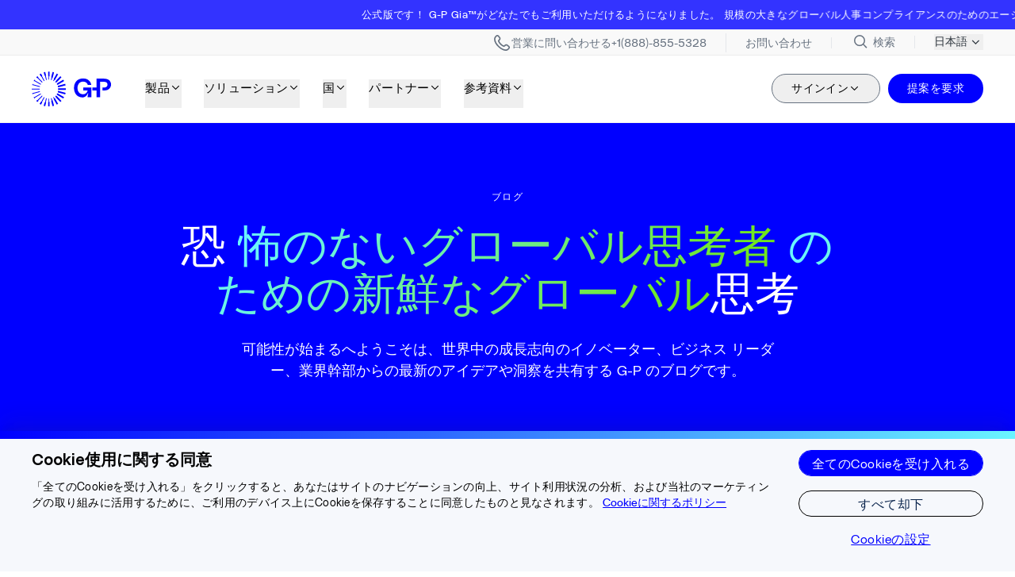

--- FILE ---
content_type: text/css; charset=utf-8
request_url: https://www.globalization-partners.com/_astro/_slug_.BR3LE89L.css
body_size: 44905
content:
*,:before,:after{--tw-border-spacing-x: 0;--tw-border-spacing-y: 0;--tw-translate-x: 0;--tw-translate-y: 0;--tw-rotate: 0;--tw-skew-x: 0;--tw-skew-y: 0;--tw-scale-x: 1;--tw-scale-y: 1;--tw-pan-x: ;--tw-pan-y: ;--tw-pinch-zoom: ;--tw-scroll-snap-strictness: proximity;--tw-gradient-from-position: ;--tw-gradient-via-position: ;--tw-gradient-to-position: ;--tw-ordinal: ;--tw-slashed-zero: ;--tw-numeric-figure: ;--tw-numeric-spacing: ;--tw-numeric-fraction: ;--tw-ring-inset: ;--tw-ring-offset-width: 0px;--tw-ring-offset-color: #fff;--tw-ring-color: rgb(59 130 246 / .5);--tw-ring-offset-shadow: 0 0 #0000;--tw-ring-shadow: 0 0 #0000;--tw-shadow: 0 0 #0000;--tw-shadow-colored: 0 0 #0000;--tw-blur: ;--tw-brightness: ;--tw-contrast: ;--tw-grayscale: ;--tw-hue-rotate: ;--tw-invert: ;--tw-saturate: ;--tw-sepia: ;--tw-drop-shadow: ;--tw-backdrop-blur: ;--tw-backdrop-brightness: ;--tw-backdrop-contrast: ;--tw-backdrop-grayscale: ;--tw-backdrop-hue-rotate: ;--tw-backdrop-invert: ;--tw-backdrop-opacity: ;--tw-backdrop-saturate: ;--tw-backdrop-sepia: ;--tw-contain-size: ;--tw-contain-layout: ;--tw-contain-paint: ;--tw-contain-style: }::backdrop{--tw-border-spacing-x: 0;--tw-border-spacing-y: 0;--tw-translate-x: 0;--tw-translate-y: 0;--tw-rotate: 0;--tw-skew-x: 0;--tw-skew-y: 0;--tw-scale-x: 1;--tw-scale-y: 1;--tw-pan-x: ;--tw-pan-y: ;--tw-pinch-zoom: ;--tw-scroll-snap-strictness: proximity;--tw-gradient-from-position: ;--tw-gradient-via-position: ;--tw-gradient-to-position: ;--tw-ordinal: ;--tw-slashed-zero: ;--tw-numeric-figure: ;--tw-numeric-spacing: ;--tw-numeric-fraction: ;--tw-ring-inset: ;--tw-ring-offset-width: 0px;--tw-ring-offset-color: #fff;--tw-ring-color: rgb(59 130 246 / .5);--tw-ring-offset-shadow: 0 0 #0000;--tw-ring-shadow: 0 0 #0000;--tw-shadow: 0 0 #0000;--tw-shadow-colored: 0 0 #0000;--tw-blur: ;--tw-brightness: ;--tw-contrast: ;--tw-grayscale: ;--tw-hue-rotate: ;--tw-invert: ;--tw-saturate: ;--tw-sepia: ;--tw-drop-shadow: ;--tw-backdrop-blur: ;--tw-backdrop-brightness: ;--tw-backdrop-contrast: ;--tw-backdrop-grayscale: ;--tw-backdrop-hue-rotate: ;--tw-backdrop-invert: ;--tw-backdrop-opacity: ;--tw-backdrop-saturate: ;--tw-backdrop-sepia: ;--tw-contain-size: ;--tw-contain-layout: ;--tw-contain-paint: ;--tw-contain-style: }*,:before,:after{box-sizing:border-box;border-width:0;border-style:solid;border-color:#e5e7eb}:before,:after{--tw-content: ""}html,:host{line-height:1.5;-webkit-text-size-adjust:100%;tab-size:4;font-family:var(--font-poly);font-feature-settings:normal;font-variation-settings:normal;-webkit-tap-highlight-color:transparent}body{margin:0;line-height:inherit}hr{height:0;color:inherit;border-top-width:1px}abbr:where([title]){-webkit-text-decoration:underline dotted;text-decoration:underline dotted}h1,h2,h3,h4,h5,h6{font-size:inherit;font-weight:inherit}a{color:inherit;text-decoration:inherit}b,strong{font-weight:bolder}code,kbd,samp,pre{font-family:ui-monospace,SFMono-Regular,Menlo,Monaco,Consolas,Liberation Mono,Courier New,monospace;font-feature-settings:normal;font-variation-settings:normal;font-size:1em}small{font-size:80%}sub,sup{font-size:75%;line-height:0;position:relative;vertical-align:baseline}sub{bottom:-.25em}sup{top:-.5em}table{text-indent:0;border-color:inherit;border-collapse:collapse}button,input,optgroup,select,textarea{font-family:inherit;font-feature-settings:inherit;font-variation-settings:inherit;font-size:100%;font-weight:inherit;line-height:inherit;letter-spacing:inherit;color:inherit;margin:0;padding:0}button,select{text-transform:none}button,input:where([type=button]),input:where([type=reset]),input:where([type=submit]){-webkit-appearance:button;background-color:transparent;background-image:none}:-moz-focusring{outline:auto}:-moz-ui-invalid{box-shadow:none}progress{vertical-align:baseline}::-webkit-inner-spin-button,::-webkit-outer-spin-button{height:auto}[type=search]{-webkit-appearance:textfield;outline-offset:-2px}::-webkit-search-decoration{-webkit-appearance:none}::-webkit-file-upload-button{-webkit-appearance:button;font:inherit}summary{display:list-item}blockquote,dl,dd,h1,h2,h3,h4,h5,h6,hr,figure,p,pre{margin:0}fieldset{margin:0;padding:0}legend{padding:0}ol,ul,menu{list-style:none;margin:0;padding:0}dialog{padding:0}textarea{resize:vertical}input::placeholder,textarea::placeholder{opacity:1;color:#9ca3af}button,[role=button]{cursor:pointer}:disabled{cursor:default}img,svg,video,canvas,audio,iframe,embed,object{display:block;vertical-align:middle}img,video{max-width:100%;height:auto}[hidden]:where(:not([hidden=until-found])){display:none}.sr-only{position:absolute;width:1px;height:1px;padding:0;margin:-1px;overflow:hidden;clip:rect(0,0,0,0);white-space:nowrap;border-width:0}.pointer-events-none{pointer-events:none}.visible{visibility:visible}.invisible{visibility:hidden}.collapse{visibility:collapse}.static{position:static}.fixed{position:fixed}.\!absolute{position:absolute!important}.absolute{position:absolute}.\!relative{position:relative!important}.relative{position:relative}.\!sticky{position:-webkit-sticky!important;position:sticky!important}.sticky{position:-webkit-sticky;position:sticky}.inset-0{inset:0}.inset-x-0{left:0;right:0}.inset-x-\[-10\%\]{left:-10%;right:-10%}.inset-x-\[10\%\]{left:10%;right:10%}.inset-y-0{top:0;bottom:0}.inset-y-\[-15\%\]{top:-15%;bottom:-15%}.\!top-\[12px\]{top:12px!important}.-top-px{top:-1px}.bottom-0{bottom:0}.bottom-1{bottom:.25rem}.bottom-\[10\%\]{bottom:10%}.bottom-\[100\%\]{bottom:100%}.bottom-\[5px\]{bottom:5px}.left-0{left:0}.left-1{left:.25rem}.left-1\/2{left:50%}.left-2{left:.5rem}.left-\[-10\%\]{left:-10%}.left-\[calc\(1\.8rem\+0\.75rem\)\]{left:2.55rem}.right-0{right:0}.right-4{right:1rem}.right-6{right:1.5rem}.right-\[28\.33\%\]{right:28.33%}.right-\[292px\]{right:292px}.top-0{top:0}.top-1\/2{top:50%}.top-3{top:.75rem}.top-32{top:2rem}.top-4{top:1rem}.top-40{top:2.5rem}.top-\[-36px\]{top:-36px}.top-\[-5rem\]{top:-5rem}.top-\[100\%\]{top:100%}.top-\[110\%\]{top:110%}.top-\[11px\]{top:11px}.top-\[126px\]{top:126px}.top-\[20px\]{top:20px}.top-\[2px\]{top:2px}.top-\[40\%\]{top:40%}.top-\[58px\]{top:58px}.top-\[60px\]{top:60px}.top-\[6px\]{top:6px}.top-auto{top:auto}.top-full{top:100%}.-z-10{z-index:-10}.z-0{z-index:0}.z-10{z-index:10}.z-20{z-index:20}.z-30{z-index:30}.z-50{z-index:50}.z-\[-1\]{z-index:-1}.z-\[0\]{z-index:0}.z-\[1000\]{z-index:1000}.z-\[12\]{z-index:12}.z-\[1\]{z-index:1}.z-\[20\]{z-index:20}.z-\[2\]{z-index:2}.z-\[9998\]{z-index:9998}.z-\[9999999\]{z-index:9999999}.z-\[999999\]{z-index:999999}.z-\[9999\]{z-index:9999}.z-\[999\]{z-index:999}.z-\[99\]{z-index:99}.order-1{order:1}.order-2{order:2}.order-3{order:3}.order-first{order:-9999}.order-last{order:9999}.col-span-1{grid-column:span 1 / span 1}.col-span-10{grid-column:span 10 / span 10}.col-span-100{grid-column:span 100 / span 100}.col-span-11{grid-column:span 11 / span 11}.col-span-12{grid-column:span 12 / span 12}.col-span-13{grid-column:span 13 / span 13}.col-span-14{grid-column:span 14 / span 14}.col-span-15{grid-column:span 15 / span 15}.col-span-16{grid-column:span 16 / span 16}.col-span-17{grid-column:span 17 / span 17}.col-span-18{grid-column:span 18 / span 18}.col-span-19{grid-column:span 19 / span 19}.col-span-2{grid-column:span 2 / span 2}.col-span-20{grid-column:span 20 / span 20}.col-span-21{grid-column:span 21 / span 21}.col-span-22{grid-column:span 22 / span 22}.col-span-23{grid-column:span 23 / span 23}.col-span-24{grid-column:span 24 / span 24}.col-span-25{grid-column:span 25 / span 25}.col-span-26{grid-column:span 26 / span 26}.col-span-27{grid-column:span 27 / span 27}.col-span-28{grid-column:span 28 / span 28}.col-span-29{grid-column:span 29 / span 29}.col-span-3{grid-column:span 3 / span 3}.col-span-30{grid-column:span 30 / span 30}.col-span-31{grid-column:span 31 / span 31}.col-span-32{grid-column:span 32 / span 32}.col-span-33{grid-column:span 33 / span 33}.col-span-34{grid-column:span 34 / span 34}.col-span-35{grid-column:span 35 / span 35}.col-span-36{grid-column:span 36 / span 36}.col-span-37{grid-column:span 37 / span 37}.col-span-38{grid-column:span 38 / span 38}.col-span-39{grid-column:span 39 / span 39}.col-span-4{grid-column:span 4 / span 4}.col-span-40{grid-column:span 40 / span 40}.col-span-41{grid-column:span 41 / span 41}.col-span-42{grid-column:span 42 / span 42}.col-span-43{grid-column:span 43 / span 43}.col-span-44{grid-column:span 44 / span 44}.col-span-45{grid-column:span 45 / span 45}.col-span-46{grid-column:span 46 / span 46}.col-span-47{grid-column:span 47 / span 47}.col-span-48{grid-column:span 48 / span 48}.col-span-49{grid-column:span 49 / span 49}.col-span-5{grid-column:span 5 / span 5}.col-span-50{grid-column:span 50 / span 50}.col-span-51{grid-column:span 51 / span 51}.col-span-52{grid-column:span 52 / span 52}.col-span-53{grid-column:span 53 / span 53}.col-span-54{grid-column:span 54 / span 54}.col-span-55{grid-column:span 55 / span 55}.col-span-56{grid-column:span 56 / span 56}.col-span-57{grid-column:span 57 / span 57}.col-span-58{grid-column:span 58 / span 58}.col-span-59{grid-column:span 59 / span 59}.col-span-6{grid-column:span 6 / span 6}.col-span-60{grid-column:span 60 / span 60}.col-span-61{grid-column:span 61 / span 61}.col-span-62{grid-column:span 62 / span 62}.col-span-63{grid-column:span 63 / span 63}.col-span-64{grid-column:span 64 / span 64}.col-span-65{grid-column:span 65 / span 65}.col-span-66{grid-column:span 66 / span 66}.col-span-67{grid-column:span 67 / span 67}.col-span-68{grid-column:span 68 / span 68}.col-span-69{grid-column:span 69 / span 69}.col-span-7{grid-column:span 7 / span 7}.col-span-70{grid-column:span 70 / span 70}.col-span-71{grid-column:span 71 / span 71}.col-span-72{grid-column:span 72 / span 72}.col-span-73{grid-column:span 73 / span 73}.col-span-74{grid-column:span 74 / span 74}.col-span-75{grid-column:span 75 / span 75}.col-span-76{grid-column:span 76 / span 76}.col-span-77{grid-column:span 77 / span 77}.col-span-78{grid-column:span 78 / span 78}.col-span-79{grid-column:span 79 / span 79}.col-span-8{grid-column:span 8 / span 8}.col-span-80{grid-column:span 80 / span 80}.col-span-81{grid-column:span 81 / span 81}.col-span-82{grid-column:span 82 / span 82}.col-span-83{grid-column:span 83 / span 83}.col-span-84{grid-column:span 84 / span 84}.col-span-85{grid-column:span 85 / span 85}.col-span-86{grid-column:span 86 / span 86}.col-span-87{grid-column:span 87 / span 87}.col-span-88{grid-column:span 88 / span 88}.col-span-89{grid-column:span 89 / span 89}.col-span-9{grid-column:span 9 / span 9}.col-span-90{grid-column:span 90 / span 90}.col-span-91{grid-column:span 91 / span 91}.col-span-92{grid-column:span 92 / span 92}.col-span-93{grid-column:span 93 / span 93}.col-span-94{grid-column:span 94 / span 94}.col-span-95{grid-column:span 95 / span 95}.col-span-96{grid-column:span 96 / span 96}.col-span-97{grid-column:span 97 / span 97}.col-span-98{grid-column:span 98 / span 98}.col-span-99{grid-column:span 99 / span 99}.col-span-full{grid-column:1 / -1}.col-start-1{grid-column-start:1}.col-start-2{grid-column-start:2}.row-span-2{grid-row:span 2 / span 2}.row-start-1{grid-row-start:1}.row-start-2{grid-row-start:2}.\!m-0{margin:0!important}.m-0{margin:0}.m-2{margin:.5rem}.m-\[10px\]{margin:10px}.m-auto{margin:auto}.\!my-14{margin-top:3.5rem!important;margin-bottom:3.5rem!important}.-mx-6{margin-left:-1.5rem;margin-right:-1.5rem}.mx-0{margin-left:0;margin-right:0}.mx-1{margin-left:.25rem;margin-right:.25rem}.mx-10{margin-left:2.5rem;margin-right:2.5rem}.mx-4{margin-left:1rem;margin-right:1rem}.mx-5{margin-left:1.25rem;margin-right:1.25rem}.mx-8{margin-left:2rem;margin-right:2rem}.mx-\[5\%\]{margin-left:5%;margin-right:5%}.mx-\[5px\]{margin-left:5px;margin-right:5px}.mx-auto{margin-left:auto;margin-right:auto}.my-10{margin-top:2.5rem;margin-bottom:2.5rem}.my-12{margin-top:3rem;margin-bottom:3rem}.my-2{margin-top:.5rem;margin-bottom:.5rem}.my-3{margin-top:.75rem;margin-bottom:.75rem}.my-4{margin-top:1rem;margin-bottom:1rem}.my-6{margin-top:1.5rem;margin-bottom:1.5rem}.my-\[0\.5em\]{margin-top:.5em;margin-bottom:.5em}.my-auto{margin-top:auto;margin-bottom:auto}.\!-mt-\[\.3rem\]{margin-top:-.3rem!important}.\!ml-0{margin-left:0!important}.\!ml-auto{margin-left:auto!important}.\!mt-0{margin-top:0!important}.\!mt-1{margin-top:.25rem!important}.\!mt-4{margin-top:1rem!important}.\!mt-6{margin-top:1.5rem!important}.-ml-1{margin-left:-.25rem}.-ml-4{margin-left:-1rem}.-ml-6{margin-left:-1.5rem}.-ml-7{margin-left:-1.75rem}.-ml-\[\.5rem\]{margin-left:-.5rem}.-mr-7{margin-right:-1.75rem}.mb-0{margin-bottom:0}.mb-1{margin-bottom:.25rem}.mb-1\.5{margin-bottom:.375rem}.mb-10{margin-bottom:2.5rem}.mb-12{margin-bottom:3rem}.mb-14{margin-bottom:3.5rem}.mb-16{margin-bottom:4rem}.mb-2{margin-bottom:.5rem}.mb-20{margin-bottom:5rem}.mb-24{margin-bottom:1.5rem}.mb-3{margin-bottom:.75rem}.mb-4{margin-bottom:1rem}.mb-5{margin-bottom:1.25rem}.mb-6{margin-bottom:1.5rem}.mb-7{margin-bottom:1.75rem}.mb-8{margin-bottom:2rem}.mb-\[1\.0625rem\]{margin-bottom:1.0625rem}.mb-\[1\.25em\]{margin-bottom:1.25em}.mb-\[1\.56rem\]{margin-bottom:1.56rem}.mb-\[1\.875rem\]{margin-bottom:1.875rem}.mb-\[1\.88rem\]{margin-bottom:1.88rem}.mb-\[15\%\]{margin-bottom:15%}.mb-\[17px\]{margin-bottom:17px}.mb-\[2\.25rem\]{margin-bottom:2.25rem}.mb-\[22px\]{margin-bottom:22px}.mb-auto{margin-bottom:auto}.ml-0{margin-left:0}.ml-1{margin-left:.25rem}.ml-2{margin-left:.5rem}.ml-4{margin-left:1rem}.ml-auto{margin-left:auto}.mr-0{margin-right:0}.mr-1{margin-right:.25rem}.mr-2{margin-right:.5rem}.mr-3{margin-right:.75rem}.mr-4{margin-right:1rem}.mr-auto{margin-right:auto}.mt-0{margin-top:0}.mt-0\.5{margin-top:.125rem}.mt-1{margin-top:.25rem}.mt-10{margin-top:2.5rem}.mt-12{margin-top:3rem}.mt-14{margin-top:3.5rem}.mt-16{margin-top:4rem}.mt-2{margin-top:.5rem}.mt-20{margin-top:5rem}.mt-3{margin-top:.75rem}.mt-4{margin-top:1rem}.mt-40{margin-top:2.5rem}.mt-5{margin-top:1.25rem}.mt-6{margin-top:1.5rem}.mt-7{margin-top:1.75rem}.mt-8{margin-top:2rem}.mt-9{margin-top:2.25rem}.mt-\[-50px\]{margin-top:-50px}.mt-\[\.1rem\]{margin-top:.1rem}.mt-\[\.2rem\]{margin-top:.2rem}.mt-\[1\.25em\]{margin-top:1.25em}.mt-\[1\.44rem\]{margin-top:1.44rem}.mt-\[10\%\]{margin-top:10%}.mt-\[100px\]{margin-top:100px}.mt-\[10px\]{margin-top:10px}.mt-\[11px\]{margin-top:11px}.mt-\[120px\]{margin-top:120px}.mt-\[15\%\]{margin-top:15%}.mt-\[18px\]{margin-top:18px}.mt-\[2\%\]{margin-top:2%}.mt-\[2\.81rem\]{margin-top:2.81rem}.mt-\[20\%\]{margin-top:20%}.mt-\[20px\]{margin-top:20px}.mt-\[24px\]{margin-top:24px}.mt-\[3\.12rem\]{margin-top:3.12rem}.mt-\[3px\]{margin-top:3px}.mt-\[45px\]{margin-top:45px}.mt-\[5\%\]{margin-top:5%}.mt-\[52px\]{margin-top:52px}.mt-\[56px\]{margin-top:56px}.mt-auto{margin-top:auto}.\!box-border{box-sizing:border-box!important}.box-content{box-sizing:content-box}.line-clamp-2{overflow:hidden;display:-webkit-box;-webkit-box-orient:vertical;-webkit-line-clamp:2}.line-clamp-3{overflow:hidden;display:-webkit-box;-webkit-box-orient:vertical;-webkit-line-clamp:3}.block{display:block}.inline-block{display:inline-block}.inline{display:inline}.flex{display:flex}.inline-flex{display:inline-flex}.table{display:table}.grid{display:grid}.inline-grid{display:inline-grid}.contents{display:contents}.\!hidden{display:none!important}.hidden{display:none}.\!aspect-\[664\/752\]{aspect-ratio:664/752!important}.aspect-\[1\.5\/1\]{aspect-ratio:1.5/1}.aspect-\[1\/1\]{aspect-ratio:1/1}.aspect-\[11\/13\]{aspect-ratio:11/13}.aspect-\[117\/88\]{aspect-ratio:117/88}.aspect-\[1200\/450\]{aspect-ratio:1200/450}.aspect-\[1200\/670\]{aspect-ratio:1200/670}.aspect-\[135\/71\]{aspect-ratio:135/71}.aspect-\[16\/9\]{aspect-ratio:16/9}.aspect-\[161\/48\]{aspect-ratio:161/48}.aspect-\[172\/72\]{aspect-ratio:172/72}.aspect-\[19\/14\]{aspect-ratio:19/14}.aspect-\[190\/107\]{aspect-ratio:190/107}.aspect-\[210\/232\]{aspect-ratio:210/232}.aspect-\[212\/217\]{aspect-ratio:212/217}.aspect-\[26\/17\]{aspect-ratio:26/17}.aspect-\[28\/27\]{aspect-ratio:28/27}.aspect-\[292\/347\]{aspect-ratio:292/347}.aspect-\[293\/140\]{aspect-ratio:293/140}.aspect-\[293\/160\]{aspect-ratio:293/160}.aspect-\[293\/240\]{aspect-ratio:293/240}.aspect-\[299\/200\]{aspect-ratio:299/200}.aspect-\[318\/183\]{aspect-ratio:318/183}.aspect-\[370\/375\]{aspect-ratio:370/375}.aspect-\[379\/279\]{aspect-ratio:379/279}.aspect-\[38\/21\]{aspect-ratio:38/21}.aspect-\[380\/280\]{aspect-ratio:380/280}.aspect-\[4\/5\]{aspect-ratio:4/5}.aspect-\[41\/53\]{aspect-ratio:41/53}.aspect-\[42\/25\]{aspect-ratio:42/25}.aspect-\[483\/522\]{aspect-ratio:483/522}.aspect-\[55\/29\]{aspect-ratio:55/29}.aspect-\[6\/5\]{aspect-ratio:6/5}.aspect-\[600\/208\]{aspect-ratio:600/208}.aspect-\[68\/39\]{aspect-ratio:68/39}.aspect-\[71\/77\]{aspect-ratio:71/77}.aspect-\[71\/90\]{aspect-ratio:71/90}.aspect-\[735\/596\]{aspect-ratio:735/596}.aspect-\[76\/49\]{aspect-ratio:76/49}.aspect-\[787\/481\]{aspect-ratio:787/481}.aspect-auto{aspect-ratio:auto}.aspect-square{aspect-ratio:1 / 1}.aspect-video{aspect-ratio:16 / 9}.size-full{width:100%;height:100%}.\!h-8{height:2rem!important}.\!h-auto{height:auto!important}.\!h-full{height:100%!important}.h-1\.5{height:.375rem}.h-10{height:2.5rem}.h-12{height:3rem}.h-16{height:4rem}.h-2{height:.5rem}.h-20{height:5rem}.h-3{height:.75rem}.h-3\.5{height:.875rem}.h-4{height:1rem}.h-5{height:1.25rem}.h-52{height:13rem}.h-6{height:1.5rem}.h-7{height:1.75rem}.h-8{height:2rem}.h-\[\.75rem\]{height:.75rem}.h-\[\.8rem\]{height:.8rem}.h-\[0\.125rem\]{height:.125rem}.h-\[1\.125rem\]{height:1.125rem}.h-\[1\.25rem\]{height:1.25rem}.h-\[100\%\]{height:100%}.h-\[100px\]{height:100px}.h-\[100vw\]{height:100vw}.h-\[102vh\]{height:102vh}.h-\[10rem\]{height:10rem}.h-\[11rem\]{height:11rem}.h-\[12rem\]{height:12rem}.h-\[13px\]{height:13px}.h-\[150px\]{height:150px}.h-\[163px\]{height:163px}.h-\[1em\]{height:1em}.h-\[1px\]{height:1px}.h-\[1rem\]{height:1rem}.h-\[2\.3125rem\]{height:2.3125rem}.h-\[2\.625rem\]{height:2.625rem}.h-\[20px\]{height:20px}.h-\[24px\]{height:24px}.h-\[2px\]{height:2px}.h-\[30px\]{height:30px}.h-\[32px\]{height:32px}.h-\[34\%\]{height:34%}.h-\[40\%\]{height:40%}.h-\[40px\]{height:40px}.h-\[40vh\]{height:40vh}.h-\[41px\]{height:41px}.h-\[44px\]{height:44px}.h-\[50\%\]{height:50%}.h-\[60vh\]{height:60vh}.h-\[6px\]{height:6px}.h-\[70vh\]{height:70vh}.h-\[71px\]{height:71px}.h-\[90\%\]{height:90%}.h-auto{height:auto}.h-fit{height:-webkit-fit-content;height:fit-content}.h-full{height:100%}.h-px{height:1px}.max-h-14{max-height:3.5rem}.max-h-\[138px\]{max-height:138px}.max-h-\[16px\]{max-height:16px}.max-h-\[16rem\]{max-height:16rem}.max-h-\[170px\]{max-height:170px}.max-h-\[20px\]{max-height:20px}.max-h-\[22\.5rem\]{max-height:22.5rem}.max-h-\[430px\]{max-height:430px}.max-h-\[450px\]{max-height:450px}.max-h-\[452px\]{max-height:452px}.max-h-\[492px\]{max-height:492px}.max-h-\[53px\]{max-height:53px}.max-h-\[54px\]{max-height:54px}.max-h-\[56px\]{max-height:56px}.max-h-\[72px\]{max-height:72px}.max-h-\[74px\]{max-height:74px}.max-h-\[783px\]{max-height:783px}.max-h-full{max-height:100%}.min-h-11{min-height:2.75rem}.min-h-12{min-height:3rem}.min-h-\[2\.25rem\]{min-height:2.25rem}.min-h-\[3\.75rem\]{min-height:3.75rem}.min-h-\[30px\]{min-height:30px}.min-h-\[350px\]{min-height:350px}.min-h-\[400px\]{min-height:400px}.min-h-\[52px\]{min-height:52px}.min-h-\[60px\]{min-height:60px}.min-h-\[7\.5rem\]{min-height:7.5rem}.min-h-\[70px\]{min-height:70px}.min-h-full{min-height:100%}.min-h-screen{min-height:100vh}.\!w-full{width:100%!important}.w-0{width:0px}.w-1\/2{width:50%}.w-1\/3{width:33.333333%}.w-1\/5{width:20%}.w-10{width:2.5rem}.w-12{width:3rem}.w-14{width:3.5rem}.w-16{width:4rem}.w-20{width:5rem}.w-3{width:.75rem}.w-3\.5{width:.875rem}.w-3\/4{width:75%}.w-32{width:2rem}.w-4{width:1rem}.w-4\/5{width:80%}.w-5{width:1.25rem}.w-6{width:1.5rem}.w-7{width:1.75rem}.w-8{width:2rem}.w-\[\.5rem\]{width:.5rem}.w-\[\.75rem\]{width:.75rem}.w-\[\.8rem\]{width:.8rem}.w-\[0\.875rem\]{width:.875rem}.w-\[1\.125rem\]{width:1.125rem}.w-\[1\.25rem\]{width:1.25rem}.w-\[1\.4\%\]{width:1.4%}.w-\[1\.7\%\]{width:1.7%}.w-\[1\.8rem\]{width:1.8rem}.w-\[10\.25\%\]{width:10.25%}.w-\[100\%\]{width:100%}.w-\[100px\]{width:100px}.w-\[100vw\]{width:100vw}.w-\[11\.25\%\]{width:11.25%}.w-\[11\.75\%\]{width:11.75%}.w-\[12\.5\%\]{width:12.5%}.w-\[12\.8125rem\]{width:12.8125rem}.w-\[120\%\]{width:120%}.w-\[12rem\]{width:12rem}.w-\[13px\]{width:13px}.w-\[14px\]{width:14px}.w-\[15\.25\%\]{width:15.25%}.w-\[16\.25\%\]{width:16.25%}.w-\[163px\]{width:163px}.w-\[1px\]{width:1px}.w-\[1rem\]{width:1rem}.w-\[2\.3125rem\]{width:2.3125rem}.w-\[2\.625rem\]{width:2.625rem}.w-\[200\%\]{width:200%}.w-\[20px\]{width:20px}.w-\[21\.5rem\]{width:21.5rem}.w-\[24\.8\%\]{width:24.8%}.w-\[24px\]{width:24px}.w-\[28\.33\%\]{width:28.33%}.w-\[32px\]{width:32px}.w-\[36\.27\%\]{width:36.27%}.w-\[4\.5\%\]{width:4.5%}.w-\[4\.6\%\]{width:4.6%}.w-\[40\.15\%\]{width:40.15%}.w-\[5\.8\%\]{width:5.8%}.w-\[50px\]{width:50px}.w-\[51\.5\%\]{width:51.5%}.w-\[52px\]{width:52px}.w-\[59\.25\%\]{width:59.25%}.w-\[5px\]{width:5px}.w-\[6px\]{width:6px}.w-\[71px\]{width:71px}.w-\[72px\]{width:72px}.w-\[86px\]{width:86px}.w-\[87px\]{width:87px}.w-\[890px\]{width:890px}.w-\[90\%\]{width:90%}.w-\[95\%\]{width:95%}.w-auto{width:auto}.w-fit{width:-webkit-fit-content;width:fit-content}.w-full{width:100%}.\!min-w-\[16\.125rem\]{min-width:16.125rem!important}.min-w-0{min-width:0px}.min-w-\[180px\]{min-width:180px}.min-w-\[280px\]{min-width:280px}.min-w-\[2rem\]{min-width:2rem}.min-w-\[73px\]{min-width:73px}.min-w-\[9\.5rem\]{min-width:9.5rem}.min-w-full{min-width:100%}.\!max-w-\[1110px\]{max-width:1110px!important}.\!max-w-\[1200px\]{max-width:1200px!important}.\!max-w-\[1360px\]{max-width:1360px!important}.\!max-w-\[1440px\]{max-width:1440px!important}.\!max-w-\[186\.125rem\]{max-width:186.125rem!important}.\!max-w-\[30rem\]{max-width:30rem!important}.\!max-w-\[585px\]{max-width:585px!important}.\!max-w-\[719px\]{max-width:719px!important}.\!max-w-\[764px\]{max-width:764px!important}.\!max-w-\[856px\]{max-width:856px!important}.\!max-w-full{max-width:100%!important}.\!max-w-none{max-width:none!important}.max-w-2xl{max-width:51.75rem}.max-w-32{max-width:2rem}.max-w-3xl{max-width:48rem}.max-w-4xl{max-width:56rem}.max-w-5xl{max-width:64rem}.max-w-60{max-width:15rem}.max-w-6xl{max-width:72rem}.max-w-7xl{max-width:80rem}.max-w-\[100rem\]{max-width:100rem}.max-w-\[1100px\]{max-width:1100px}.max-w-\[1180px\]{max-width:1180px}.max-w-\[11rem\]{max-width:11rem}.max-w-\[12\.5rem\]{max-width:12.5rem}.max-w-\[1200px\]{max-width:1200px}.max-w-\[120px\]{max-width:120px}.max-w-\[1280px\]{max-width:1280px}.max-w-\[12rem\]{max-width:12rem}.max-w-\[13\.125rem\]{max-width:13.125rem}.max-w-\[138px\]{max-width:138px}.max-w-\[140px\]{max-width:140px}.max-w-\[1440px\]{max-width:1440px}.max-w-\[15\.125rem\]{max-width:15.125rem}.max-w-\[15rem\]{max-width:15rem}.max-w-\[17\.3125rem\]{max-width:17.3125rem}.max-w-\[17\.75rem\]{max-width:17.75rem}.max-w-\[180px\]{max-width:180px}.max-w-\[200px\]{max-width:200px}.max-w-\[21\.6875rem\]{max-width:21.6875rem}.max-w-\[21\.75rem\]{max-width:21.75rem}.max-w-\[23rem\]{max-width:23rem}.max-w-\[24rem\]{max-width:24rem}.max-w-\[25\.125rem\]{max-width:25.125rem}.max-w-\[26\.25rem\]{max-width:26.25rem}.max-w-\[26\.625rem\]{max-width:26.625rem}.max-w-\[27\.5rem\]{max-width:27.5rem}.max-w-\[29\.25rem\]{max-width:29.25rem}.max-w-\[30\.25rem\]{max-width:30.25rem}.max-w-\[300px\]{max-width:300px}.max-w-\[30rem\]{max-width:30rem}.max-w-\[34rem\]{max-width:34rem}.max-w-\[35\.125rem\]{max-width:35.125rem}.max-w-\[36\.625rem\]{max-width:36.625rem}.max-w-\[38\.75rem\]{max-width:38.75rem}.max-w-\[380px\]{max-width:380px}.max-w-\[4\.3125rem\]{max-width:4.3125rem}.max-w-\[400px\]{max-width:400px}.max-w-\[40vw\]{max-width:40vw}.max-w-\[42rem\]{max-width:42rem}.max-w-\[440px\]{max-width:440px}.max-w-\[460px\]{max-width:460px}.max-w-\[474px\]{max-width:474px}.max-w-\[480px\]{max-width:480px}.max-w-\[49\.5rem\]{max-width:49.5rem}.max-w-\[50rem\]{max-width:50rem}.max-w-\[52rem\]{max-width:52rem}.max-w-\[56px\]{max-width:56px}.max-w-\[585px\]{max-width:585px}.max-w-\[586px\]{max-width:586px}.max-w-\[6\.25rem\]{max-width:6.25rem}.max-w-\[62\.375rem\]{max-width:62.375rem}.max-w-\[69rem\]{max-width:69rem}.max-w-\[6rem\]{max-width:6rem}.max-w-\[7\.5rem\]{max-width:7.5rem}.max-w-\[700px\]{max-width:700px}.max-w-\[705px\]{max-width:705px}.max-w-\[720px\]{max-width:720px}.max-w-\[744px\]{max-width:744px}.max-w-\[767px\]{max-width:767px}.max-w-\[80px\]{max-width:80px}.max-w-\[85px\]{max-width:85px}.max-w-\[85rem\]{max-width:85rem}.max-w-\[895px\]{max-width:895px}.max-w-\[8rem\]{max-width:8rem}.max-w-\[960px\]{max-width:960px}.max-w-\[965px\]{max-width:965px}.max-w-\[998px\]{max-width:998px}.max-w-\[9rem\]{max-width:9rem}.max-w-\[calc\(100\%-22px\)\]{max-width:calc(100% - 22px)}.max-w-\[calc\(100vw-40px\)\]{max-width:calc(100vw - 40px)}.max-w-full{max-width:100%}.max-w-lg{max-width:43.625rem}.max-w-md{max-width:38.625rem}.max-w-none{max-width:none}.max-w-sm{max-width:36.375rem}.max-w-xl{max-width:49.5rem}.max-w-xs{max-width:28rem}.max-w-xsm{max-width:23rem}.max-w-xxs{max-width:27.5625rem}.max-w-xxxs{max-width:22rem}.flex-1{flex:1 1 0%}.flex-\[0_0_auto\]{flex:0 0 auto}.flex-none{flex:none}.flex-shrink{flex-shrink:1}.flex-shrink-0{flex-shrink:0}.shrink{flex-shrink:1}.shrink-0{flex-shrink:0}.flex-grow,.grow{flex-grow:1}.table-auto{table-layout:auto}.border-collapse{border-collapse:collapse}.border-separate{border-collapse:separate}.border-spacing-0{--tw-border-spacing-x: 0px;--tw-border-spacing-y: 0px;border-spacing:var(--tw-border-spacing-x) var(--tw-border-spacing-y)}.origin-left{transform-origin:left}.origin-top-right{transform-origin:top right}.-translate-x-1\/2{--tw-translate-x: -50%;transform:translate(var(--tw-translate-x),var(--tw-translate-y)) rotate(var(--tw-rotate)) skew(var(--tw-skew-x)) skewY(var(--tw-skew-y)) scaleX(var(--tw-scale-x)) scaleY(var(--tw-scale-y))}.-translate-y-1\/2{--tw-translate-y: -50%;transform:translate(var(--tw-translate-x),var(--tw-translate-y)) rotate(var(--tw-rotate)) skew(var(--tw-skew-x)) skewY(var(--tw-skew-y)) scaleX(var(--tw-scale-x)) scaleY(var(--tw-scale-y))}.translate-x-0{--tw-translate-x: 0px;transform:translate(var(--tw-translate-x),var(--tw-translate-y)) rotate(var(--tw-rotate)) skew(var(--tw-skew-x)) skewY(var(--tw-skew-y)) scaleX(var(--tw-scale-x)) scaleY(var(--tw-scale-y))}.translate-x-\[-25\%\]{--tw-translate-x: -25%;transform:translate(var(--tw-translate-x),var(--tw-translate-y)) rotate(var(--tw-rotate)) skew(var(--tw-skew-x)) skewY(var(--tw-skew-y)) scaleX(var(--tw-scale-x)) scaleY(var(--tw-scale-y))}.translate-x-\[-50\%\]{--tw-translate-x: -50%;transform:translate(var(--tw-translate-x),var(--tw-translate-y)) rotate(var(--tw-rotate)) skew(var(--tw-skew-x)) skewY(var(--tw-skew-y)) scaleX(var(--tw-scale-x)) scaleY(var(--tw-scale-y))}.translate-x-\[\.625rem\]{--tw-translate-x: .625rem;transform:translate(var(--tw-translate-x),var(--tw-translate-y)) rotate(var(--tw-rotate)) skew(var(--tw-skew-x)) skewY(var(--tw-skew-y)) scaleX(var(--tw-scale-x)) scaleY(var(--tw-scale-y))}.translate-y-0{--tw-translate-y: 0px;transform:translate(var(--tw-translate-x),var(--tw-translate-y)) rotate(var(--tw-rotate)) skew(var(--tw-skew-x)) skewY(var(--tw-skew-y)) scaleX(var(--tw-scale-x)) scaleY(var(--tw-scale-y))}.translate-y-\[-50\%\]{--tw-translate-y: -50%;transform:translate(var(--tw-translate-x),var(--tw-translate-y)) rotate(var(--tw-rotate)) skew(var(--tw-skew-x)) skewY(var(--tw-skew-y)) scaleX(var(--tw-scale-x)) scaleY(var(--tw-scale-y))}.translate-y-\[100\%\],.translate-y-full{--tw-translate-y: 100%;transform:translate(var(--tw-translate-x),var(--tw-translate-y)) rotate(var(--tw-rotate)) skew(var(--tw-skew-x)) skewY(var(--tw-skew-y)) scaleX(var(--tw-scale-x)) scaleY(var(--tw-scale-y))}.-rotate-45{--tw-rotate: -45deg;transform:translate(var(--tw-translate-x),var(--tw-translate-y)) rotate(var(--tw-rotate)) skew(var(--tw-skew-x)) skewY(var(--tw-skew-y)) scaleX(var(--tw-scale-x)) scaleY(var(--tw-scale-y))}.rotate-180{--tw-rotate: 180deg;transform:translate(var(--tw-translate-x),var(--tw-translate-y)) rotate(var(--tw-rotate)) skew(var(--tw-skew-x)) skewY(var(--tw-skew-y)) scaleX(var(--tw-scale-x)) scaleY(var(--tw-scale-y))}.rotate-45{--tw-rotate: 45deg;transform:translate(var(--tw-translate-x),var(--tw-translate-y)) rotate(var(--tw-rotate)) skew(var(--tw-skew-x)) skewY(var(--tw-skew-y)) scaleX(var(--tw-scale-x)) scaleY(var(--tw-scale-y))}.rotate-90{--tw-rotate: 90deg;transform:translate(var(--tw-translate-x),var(--tw-translate-y)) rotate(var(--tw-rotate)) skew(var(--tw-skew-x)) skewY(var(--tw-skew-y)) scaleX(var(--tw-scale-x)) scaleY(var(--tw-scale-y))}.rotate-\[-180deg\]{--tw-rotate: -180deg;transform:translate(var(--tw-translate-x),var(--tw-translate-y)) rotate(var(--tw-rotate)) skew(var(--tw-skew-x)) skewY(var(--tw-skew-y)) scaleX(var(--tw-scale-x)) scaleY(var(--tw-scale-y))}.rotate-\[90deg\]{--tw-rotate: 90deg;transform:translate(var(--tw-translate-x),var(--tw-translate-y)) rotate(var(--tw-rotate)) skew(var(--tw-skew-x)) skewY(var(--tw-skew-y)) scaleX(var(--tw-scale-x)) scaleY(var(--tw-scale-y))}.scale-95{--tw-scale-x: .95;--tw-scale-y: .95;transform:translate(var(--tw-translate-x),var(--tw-translate-y)) rotate(var(--tw-rotate)) skew(var(--tw-skew-x)) skewY(var(--tw-skew-y)) scaleX(var(--tw-scale-x)) scaleY(var(--tw-scale-y))}.scale-\[101\%\]{--tw-scale-x: 101%;--tw-scale-y: 101%;transform:translate(var(--tw-translate-x),var(--tw-translate-y)) rotate(var(--tw-rotate)) skew(var(--tw-skew-x)) skewY(var(--tw-skew-y)) scaleX(var(--tw-scale-x)) scaleY(var(--tw-scale-y))}.transform{transform:translate(var(--tw-translate-x),var(--tw-translate-y)) rotate(var(--tw-rotate)) skew(var(--tw-skew-x)) skewY(var(--tw-skew-y)) scaleX(var(--tw-scale-x)) scaleY(var(--tw-scale-y))}.transform-gpu{transform:translate3d(var(--tw-translate-x),var(--tw-translate-y),0) rotate(var(--tw-rotate)) skew(var(--tw-skew-x)) skewY(var(--tw-skew-y)) scaleX(var(--tw-scale-x)) scaleY(var(--tw-scale-y))}.animate-bar-1{animation:ctaGradient .8s ease-in .3s forwards}.animate-bar-2{animation:ctaGradient .8s ease-in .8s forwards}.animate-bar-3{animation:ctaGradient .7s ease-in 1.2s forwards}.animate-bar-4{animation:ctaGradient .65s ease-in 1.5s forwards}@keyframes ctaGradient{0%{transform:translateY(100%)}to{transform:translateY(0)}}.animate-bar-5{animation:ctaGradient .6s ease-in 1.8s forwards}@keyframes m8slide0{0%{transform:translate(0)}to{transform:translate(100%)}}.animate-m8slide-0{animation:m8slide0 20s linear 0s infinite normal none running}@keyframes m8slide1{0%{transform:translate(-100%)}to{transform:translate(0)}}.animate-m8slide-1{animation:m8slide1 20s linear 0s infinite normal none running}@keyframes m9slide0{0%{transform:translate(0)}to{transform:translate(-100%)}}.animate-m9slide-0{animation:m9slide0 20s linear 0s infinite normal none running}@keyframes m9slide1{0%{transform:translate(100%)}to{transform:translate(0)}}.animate-m9slide-1{animation:m9slide1 20s linear 0s infinite normal none running}@keyframes marqueeLoop{0%{transform:translate(100%)}to{transform:translate(-100%)}}.animate-marquee-loop{animation:marqueeLoop 25s linear infinite}@keyframes pulse{50%{opacity:.5}}.animate-pulse{animation:pulse 2s cubic-bezier(.4,0,.6,1) infinite}@keyframes rmfMarqueeAnimation{0%{transform:translate(2%)}to{transform:translate(-100%)}}.animate-rfm-marquee{animation:rmfMarqueeAnimation 22s linear infinite}@keyframes slideDown{0%{transform:translateY(-24px);opacity:0}to{transform:translateY(0);opacity:1}}.animate-slide-down{animation:slideDown 1.2s ease-in-out forwards}@keyframes slideUp{0%{transform:translateY(24px);opacity:0}to{transform:translateY(0);opacity:1}}.animate-slide-up{animation:slideUp 1.2s ease-in-out forwards}.cursor-auto{cursor:auto}.cursor-grab{cursor:grab}.cursor-pointer{cursor:pointer}.select-none{-webkit-user-select:none;user-select:none}.resize{resize:both}.scroll-mt-32{scroll-margin-top:2rem}.scroll-px-4{scroll-padding-left:1rem;scroll-padding-right:1rem}.scroll-px-40{scroll-padding-left:2.5rem;scroll-padding-right:2.5rem}.scroll-px-44{scroll-padding-left:11rem;scroll-padding-right:11rem}.scroll-px-48{scroll-padding-left:12rem;scroll-padding-right:12rem}.scroll-px-8{scroll-padding-left:2rem;scroll-padding-right:2rem}.scroll-px-80{scroll-padding-left:5rem;scroll-padding-right:5rem}.scroll-pr-12{scroll-padding-right:3rem}.scroll-pr-120{scroll-padding-right:7.5rem}.scroll-pr-16{scroll-padding-right:4rem}.scroll-pr-160{scroll-padding-right:10rem}.scroll-pr-2{scroll-padding-right:.5rem}.scroll-pr-2\.5{scroll-padding-right:.625rem}.scroll-pr-20{scroll-padding-right:5rem}.scroll-pr-24{scroll-padding-right:1.5rem}.scroll-pr-28{scroll-padding-right:7rem}.scroll-pr-4{scroll-padding-right:1rem}.scroll-pr-40{scroll-padding-right:2.5rem}.scroll-pr-44{scroll-padding-right:11rem}.scroll-pr-48{scroll-padding-right:12rem}.scroll-pr-8{scroll-padding-right:2rem}.scroll-pr-80{scroll-padding-right:5rem}.list-outside{list-style-position:outside}.list-\[upper-roman\]{list-style-type:upper-roman}.list-decimal{list-style-type:decimal}.list-disc{list-style-type:disc}.list-none{list-style-type:none}.appearance-none{-webkit-appearance:none;appearance:none}.grid-cols-1{grid-template-columns:repeat(1,minmax(0,1fr))}.grid-cols-10{grid-template-columns:repeat(10,minmax(0,1fr))}.grid-cols-100{grid-template-columns:repeat(100,minmax(0,1fr))}.grid-cols-11{grid-template-columns:repeat(11,minmax(0,1fr))}.grid-cols-12{grid-template-columns:repeat(12,minmax(0,1fr))}.grid-cols-13{grid-template-columns:repeat(13,minmax(0,1fr))}.grid-cols-14{grid-template-columns:repeat(14,minmax(0,1fr))}.grid-cols-15{grid-template-columns:repeat(15,minmax(0,1fr))}.grid-cols-16{grid-template-columns:repeat(16,minmax(0,1fr))}.grid-cols-17{grid-template-columns:repeat(17,minmax(0,1fr))}.grid-cols-18{grid-template-columns:repeat(18,minmax(0,1fr))}.grid-cols-19{grid-template-columns:repeat(19,minmax(0,1fr))}.grid-cols-2{grid-template-columns:repeat(2,minmax(0,1fr))}.grid-cols-20{grid-template-columns:repeat(20,minmax(0,1fr))}.grid-cols-21{grid-template-columns:repeat(21,minmax(0,1fr))}.grid-cols-22{grid-template-columns:repeat(22,minmax(0,1fr))}.grid-cols-23{grid-template-columns:repeat(23,minmax(0,1fr))}.grid-cols-24{grid-template-columns:repeat(24,minmax(0,1fr))}.grid-cols-25{grid-template-columns:repeat(25,minmax(0,1fr))}.grid-cols-26{grid-template-columns:repeat(26,minmax(0,1fr))}.grid-cols-27{grid-template-columns:repeat(27,minmax(0,1fr))}.grid-cols-28{grid-template-columns:repeat(28,minmax(0,1fr))}.grid-cols-29{grid-template-columns:repeat(29,minmax(0,1fr))}.grid-cols-3{grid-template-columns:repeat(3,minmax(0,1fr))}.grid-cols-30{grid-template-columns:repeat(30,minmax(0,1fr))}.grid-cols-31{grid-template-columns:repeat(31,minmax(0,1fr))}.grid-cols-32{grid-template-columns:repeat(32,minmax(0,1fr))}.grid-cols-33{grid-template-columns:repeat(33,minmax(0,1fr))}.grid-cols-34{grid-template-columns:repeat(34,minmax(0,1fr))}.grid-cols-35{grid-template-columns:repeat(35,minmax(0,1fr))}.grid-cols-36{grid-template-columns:repeat(36,minmax(0,1fr))}.grid-cols-37{grid-template-columns:repeat(37,minmax(0,1fr))}.grid-cols-38{grid-template-columns:repeat(38,minmax(0,1fr))}.grid-cols-39{grid-template-columns:repeat(39,minmax(0,1fr))}.grid-cols-4{grid-template-columns:repeat(4,minmax(0,1fr))}.grid-cols-40{grid-template-columns:repeat(40,minmax(0,1fr))}.grid-cols-41{grid-template-columns:repeat(41,minmax(0,1fr))}.grid-cols-42{grid-template-columns:repeat(42,minmax(0,1fr))}.grid-cols-43{grid-template-columns:repeat(43,minmax(0,1fr))}.grid-cols-44{grid-template-columns:repeat(44,minmax(0,1fr))}.grid-cols-45{grid-template-columns:repeat(45,minmax(0,1fr))}.grid-cols-46{grid-template-columns:repeat(46,minmax(0,1fr))}.grid-cols-47{grid-template-columns:repeat(47,minmax(0,1fr))}.grid-cols-48{grid-template-columns:repeat(48,minmax(0,1fr))}.grid-cols-49{grid-template-columns:repeat(49,minmax(0,1fr))}.grid-cols-5{grid-template-columns:repeat(5,minmax(0,1fr))}.grid-cols-50{grid-template-columns:repeat(50,minmax(0,1fr))}.grid-cols-51{grid-template-columns:repeat(51,minmax(0,1fr))}.grid-cols-52{grid-template-columns:repeat(52,minmax(0,1fr))}.grid-cols-53{grid-template-columns:repeat(53,minmax(0,1fr))}.grid-cols-54{grid-template-columns:repeat(54,minmax(0,1fr))}.grid-cols-55{grid-template-columns:repeat(55,minmax(0,1fr))}.grid-cols-56{grid-template-columns:repeat(56,minmax(0,1fr))}.grid-cols-57{grid-template-columns:repeat(57,minmax(0,1fr))}.grid-cols-58{grid-template-columns:repeat(58,minmax(0,1fr))}.grid-cols-59{grid-template-columns:repeat(59,minmax(0,1fr))}.grid-cols-6{grid-template-columns:repeat(6,minmax(0,1fr))}.grid-cols-60{grid-template-columns:repeat(60,minmax(0,1fr))}.grid-cols-61{grid-template-columns:repeat(61,minmax(0,1fr))}.grid-cols-62{grid-template-columns:repeat(62,minmax(0,1fr))}.grid-cols-63{grid-template-columns:repeat(63,minmax(0,1fr))}.grid-cols-64{grid-template-columns:repeat(64,minmax(0,1fr))}.grid-cols-65{grid-template-columns:repeat(65,minmax(0,1fr))}.grid-cols-66{grid-template-columns:repeat(66,minmax(0,1fr))}.grid-cols-67{grid-template-columns:repeat(67,minmax(0,1fr))}.grid-cols-68{grid-template-columns:repeat(68,minmax(0,1fr))}.grid-cols-69{grid-template-columns:repeat(69,minmax(0,1fr))}.grid-cols-7{grid-template-columns:repeat(7,minmax(0,1fr))}.grid-cols-70{grid-template-columns:repeat(70,minmax(0,1fr))}.grid-cols-71{grid-template-columns:repeat(71,minmax(0,1fr))}.grid-cols-72{grid-template-columns:repeat(72,minmax(0,1fr))}.grid-cols-73{grid-template-columns:repeat(73,minmax(0,1fr))}.grid-cols-74{grid-template-columns:repeat(74,minmax(0,1fr))}.grid-cols-75{grid-template-columns:repeat(75,minmax(0,1fr))}.grid-cols-76{grid-template-columns:repeat(76,minmax(0,1fr))}.grid-cols-77{grid-template-columns:repeat(77,minmax(0,1fr))}.grid-cols-78{grid-template-columns:repeat(78,minmax(0,1fr))}.grid-cols-79{grid-template-columns:repeat(79,minmax(0,1fr))}.grid-cols-8{grid-template-columns:repeat(8,minmax(0,1fr))}.grid-cols-80{grid-template-columns:repeat(80,minmax(0,1fr))}.grid-cols-81{grid-template-columns:repeat(81,minmax(0,1fr))}.grid-cols-82{grid-template-columns:repeat(82,minmax(0,1fr))}.grid-cols-83{grid-template-columns:repeat(83,minmax(0,1fr))}.grid-cols-84{grid-template-columns:repeat(84,minmax(0,1fr))}.grid-cols-85{grid-template-columns:repeat(85,minmax(0,1fr))}.grid-cols-86{grid-template-columns:repeat(86,minmax(0,1fr))}.grid-cols-87{grid-template-columns:repeat(87,minmax(0,1fr))}.grid-cols-88{grid-template-columns:repeat(88,minmax(0,1fr))}.grid-cols-89{grid-template-columns:repeat(89,minmax(0,1fr))}.grid-cols-9{grid-template-columns:repeat(9,minmax(0,1fr))}.grid-cols-90{grid-template-columns:repeat(90,minmax(0,1fr))}.grid-cols-91{grid-template-columns:repeat(91,minmax(0,1fr))}.grid-cols-92{grid-template-columns:repeat(92,minmax(0,1fr))}.grid-cols-93{grid-template-columns:repeat(93,minmax(0,1fr))}.grid-cols-94{grid-template-columns:repeat(94,minmax(0,1fr))}.grid-cols-95{grid-template-columns:repeat(95,minmax(0,1fr))}.grid-cols-96{grid-template-columns:repeat(96,minmax(0,1fr))}.grid-cols-97{grid-template-columns:repeat(97,minmax(0,1fr))}.grid-cols-98{grid-template-columns:repeat(98,minmax(0,1fr))}.grid-cols-99{grid-template-columns:repeat(99,minmax(0,1fr))}.grid-cols-\[42\.43\%_14\.32\%_auto\]{grid-template-columns:42.43% 14.32% auto}.grid-rows-\[auto_20\.53\%_37\.33\%\]{grid-template-rows:auto 20.53% 37.33%}.flex-row{flex-direction:row}.flex-row-reverse{flex-direction:row-reverse}.flex-col{flex-direction:column}.flex-col-reverse{flex-direction:column-reverse}.flex-wrap{flex-wrap:wrap}.flex-nowrap{flex-wrap:nowrap}.place-items-start{place-items:start}.place-items-center{place-items:center}.content-center{align-content:center}.content-start{align-content:flex-start}.items-start{align-items:flex-start}.items-end{align-items:flex-end}.items-center{align-items:center}.items-baseline{align-items:baseline}.justify-start{justify-content:flex-start}.justify-end{justify-content:flex-end}.justify-center{justify-content:center}.justify-between{justify-content:space-between}.justify-around{justify-content:space-around}.justify-items-start{justify-items:start}.justify-items-end{justify-items:end}.justify-items-center{justify-items:center}.gap-1{gap:.25rem}.gap-1\.5{gap:.375rem}.gap-10{gap:2.5rem}.gap-11{gap:2.75rem}.gap-12{gap:3rem}.gap-2{gap:.5rem}.gap-2\.5{gap:.625rem}.gap-3{gap:.75rem}.gap-4{gap:1rem}.gap-5{gap:1.25rem}.gap-6{gap:1.5rem}.gap-7{gap:1.75rem}.gap-8{gap:2rem}.gap-9{gap:2.25rem}.gap-\[1\.625rem\]{gap:1.625rem}.gap-\[10px\]{gap:10px}.gap-\[14px\]{gap:14px}.gap-\[23px\]{gap:23px}.gap-\[3\.125rem\]{gap:3.125rem}.gap-\[30px\]{gap:30px}.gap-\[9px\]{gap:9px}.gap-x-1{column-gap:.25rem}.gap-x-10{column-gap:2.5rem}.gap-x-12{column-gap:3rem}.gap-x-2{column-gap:.5rem}.gap-x-20{column-gap:5rem}.gap-x-3{column-gap:.75rem}.gap-x-3\.5{column-gap:.875rem}.gap-x-4{column-gap:1rem}.gap-x-5{column-gap:1.25rem}.gap-x-6{column-gap:1.5rem}.gap-x-8{column-gap:2rem}.gap-y-0{row-gap:0px}.gap-y-1{row-gap:.25rem}.gap-y-10{row-gap:2.5rem}.gap-y-12{row-gap:3rem}.gap-y-14{row-gap:3.5rem}.gap-y-16{row-gap:4rem}.gap-y-2{row-gap:.5rem}.gap-y-2\.5{row-gap:.625rem}.gap-y-3{row-gap:.75rem}.gap-y-4{row-gap:1rem}.gap-y-5{row-gap:1.25rem}.gap-y-6{row-gap:1.5rem}.gap-y-8{row-gap:2rem}.gap-y-\[\.875rem\],.gap-y-\[0\.875rem\]{row-gap:.875rem}.gap-y-\[1\.25rem\]{row-gap:1.25rem}.gap-y-\[1\.87rem\]{row-gap:1.87rem}.gap-y-\[10px\]{row-gap:10px}.gap-y-\[3\.125rem\]{row-gap:3.125rem}.gap-y-\[3\.12rem\]{row-gap:3.12rem}.-space-x-\[0\.1em\]>:not([hidden])~:not([hidden]){--tw-space-x-reverse: 0;margin-right:calc(-.1em * var(--tw-space-x-reverse));margin-left:calc(-.1em * calc(1 - var(--tw-space-x-reverse)))}.space-x-1>:not([hidden])~:not([hidden]){--tw-space-x-reverse: 0;margin-right:calc(.25rem * var(--tw-space-x-reverse));margin-left:calc(.25rem * calc(1 - var(--tw-space-x-reverse)))}.space-x-2>:not([hidden])~:not([hidden]){--tw-space-x-reverse: 0;margin-right:calc(.5rem * var(--tw-space-x-reverse));margin-left:calc(.5rem * calc(1 - var(--tw-space-x-reverse)))}.space-x-3>:not([hidden])~:not([hidden]){--tw-space-x-reverse: 0;margin-right:calc(.75rem * var(--tw-space-x-reverse));margin-left:calc(.75rem * calc(1 - var(--tw-space-x-reverse)))}.space-x-4>:not([hidden])~:not([hidden]){--tw-space-x-reverse: 0;margin-right:calc(1rem * var(--tw-space-x-reverse));margin-left:calc(1rem * calc(1 - var(--tw-space-x-reverse)))}.space-x-5>:not([hidden])~:not([hidden]){--tw-space-x-reverse: 0;margin-right:calc(1.25rem * var(--tw-space-x-reverse));margin-left:calc(1.25rem * calc(1 - var(--tw-space-x-reverse)))}.space-x-6>:not([hidden])~:not([hidden]){--tw-space-x-reverse: 0;margin-right:calc(1.5rem * var(--tw-space-x-reverse));margin-left:calc(1.5rem * calc(1 - var(--tw-space-x-reverse)))}.space-x-\[\.25rem\]>:not([hidden])~:not([hidden]){--tw-space-x-reverse: 0;margin-right:calc(.25rem * var(--tw-space-x-reverse));margin-left:calc(.25rem * calc(1 - var(--tw-space-x-reverse)))}.space-x-\[\.5rem\]>:not([hidden])~:not([hidden]){--tw-space-x-reverse: 0;margin-right:calc(.5rem * var(--tw-space-x-reverse));margin-left:calc(.5rem * calc(1 - var(--tw-space-x-reverse)))}.space-x-\[\.6rem\]>:not([hidden])~:not([hidden]){--tw-space-x-reverse: 0;margin-right:calc(.6rem * var(--tw-space-x-reverse));margin-left:calc(.6rem * calc(1 - var(--tw-space-x-reverse)))}.space-x-\[\.875rem\]>:not([hidden])~:not([hidden]){--tw-space-x-reverse: 0;margin-right:calc(.875rem * var(--tw-space-x-reverse));margin-left:calc(.875rem * calc(1 - var(--tw-space-x-reverse)))}.space-y-1>:not([hidden])~:not([hidden]){--tw-space-y-reverse: 0;margin-top:calc(.25rem * calc(1 - var(--tw-space-y-reverse)));margin-bottom:calc(.25rem * var(--tw-space-y-reverse))}.space-y-10>:not([hidden])~:not([hidden]){--tw-space-y-reverse: 0;margin-top:calc(2.5rem * calc(1 - var(--tw-space-y-reverse)));margin-bottom:calc(2.5rem * var(--tw-space-y-reverse))}.space-y-12>:not([hidden])~:not([hidden]){--tw-space-y-reverse: 0;margin-top:calc(3rem * calc(1 - var(--tw-space-y-reverse)));margin-bottom:calc(3rem * var(--tw-space-y-reverse))}.space-y-14>:not([hidden])~:not([hidden]){--tw-space-y-reverse: 0;margin-top:calc(3.5rem * calc(1 - var(--tw-space-y-reverse)));margin-bottom:calc(3.5rem * var(--tw-space-y-reverse))}.space-y-2>:not([hidden])~:not([hidden]){--tw-space-y-reverse: 0;margin-top:calc(.5rem * calc(1 - var(--tw-space-y-reverse)));margin-bottom:calc(.5rem * var(--tw-space-y-reverse))}.space-y-3>:not([hidden])~:not([hidden]){--tw-space-y-reverse: 0;margin-top:calc(.75rem * calc(1 - var(--tw-space-y-reverse)));margin-bottom:calc(.75rem * var(--tw-space-y-reverse))}.space-y-3\.5>:not([hidden])~:not([hidden]){--tw-space-y-reverse: 0;margin-top:calc(.875rem * calc(1 - var(--tw-space-y-reverse)));margin-bottom:calc(.875rem * var(--tw-space-y-reverse))}.space-y-4>:not([hidden])~:not([hidden]){--tw-space-y-reverse: 0;margin-top:calc(1rem * calc(1 - var(--tw-space-y-reverse)));margin-bottom:calc(1rem * var(--tw-space-y-reverse))}.space-y-5>:not([hidden])~:not([hidden]){--tw-space-y-reverse: 0;margin-top:calc(1.25rem * calc(1 - var(--tw-space-y-reverse)));margin-bottom:calc(1.25rem * var(--tw-space-y-reverse))}.space-y-6>:not([hidden])~:not([hidden]){--tw-space-y-reverse: 0;margin-top:calc(1.5rem * calc(1 - var(--tw-space-y-reverse)));margin-bottom:calc(1.5rem * var(--tw-space-y-reverse))}.space-y-7>:not([hidden])~:not([hidden]){--tw-space-y-reverse: 0;margin-top:calc(1.75rem * calc(1 - var(--tw-space-y-reverse)));margin-bottom:calc(1.75rem * var(--tw-space-y-reverse))}.space-y-72>:not([hidden])~:not([hidden]){--tw-space-y-reverse: 0;margin-top:calc(18rem * calc(1 - var(--tw-space-y-reverse)));margin-bottom:calc(18rem * var(--tw-space-y-reverse))}.space-y-8>:not([hidden])~:not([hidden]){--tw-space-y-reverse: 0;margin-top:calc(2rem * calc(1 - var(--tw-space-y-reverse)));margin-bottom:calc(2rem * var(--tw-space-y-reverse))}.space-y-80>:not([hidden])~:not([hidden]){--tw-space-y-reverse: 0;margin-top:calc(5rem * calc(1 - var(--tw-space-y-reverse)));margin-bottom:calc(5rem * var(--tw-space-y-reverse))}.space-y-\[0\.5625rem\]>:not([hidden])~:not([hidden]){--tw-space-y-reverse: 0;margin-top:calc(.5625rem * calc(1 - var(--tw-space-y-reverse)));margin-bottom:calc(.5625rem * var(--tw-space-y-reverse))}.space-y-\[1\.125rem\]>:not([hidden])~:not([hidden]){--tw-space-y-reverse: 0;margin-top:calc(1.125rem * calc(1 - var(--tw-space-y-reverse)));margin-bottom:calc(1.125rem * var(--tw-space-y-reverse))}.space-y-\[1\.1875rem\]>:not([hidden])~:not([hidden]){--tw-space-y-reverse: 0;margin-top:calc(1.1875rem * calc(1 - var(--tw-space-y-reverse)));margin-bottom:calc(1.1875rem * var(--tw-space-y-reverse))}.space-y-\[2\.1875rem\]>:not([hidden])~:not([hidden]){--tw-space-y-reverse: 0;margin-top:calc(2.1875rem * calc(1 - var(--tw-space-y-reverse)));margin-bottom:calc(2.1875rem * var(--tw-space-y-reverse))}.space-y-\[2\.8125rem\]>:not([hidden])~:not([hidden]){--tw-space-y-reverse: 0;margin-top:calc(2.8125rem * calc(1 - var(--tw-space-y-reverse)));margin-bottom:calc(2.8125rem * var(--tw-space-y-reverse))}.space-y-\[3\.125rem\]>:not([hidden])~:not([hidden]){--tw-space-y-reverse: 0;margin-top:calc(3.125rem * calc(1 - var(--tw-space-y-reverse)));margin-bottom:calc(3.125rem * var(--tw-space-y-reverse))}.space-y-\[4\.0625rem\]>:not([hidden])~:not([hidden]){--tw-space-y-reverse: 0;margin-top:calc(4.0625rem * calc(1 - var(--tw-space-y-reverse)));margin-bottom:calc(4.0625rem * var(--tw-space-y-reverse))}.space-y-\[5\.625rem\]>:not([hidden])~:not([hidden]){--tw-space-y-reverse: 0;margin-top:calc(5.625rem * calc(1 - var(--tw-space-y-reverse)));margin-bottom:calc(5.625rem * var(--tw-space-y-reverse))}.divide-y>:not([hidden])~:not([hidden]){--tw-divide-y-reverse: 0;border-top-width:calc(1px * calc(1 - var(--tw-divide-y-reverse)));border-bottom-width:calc(1px * var(--tw-divide-y-reverse))}.divide-grey-2>:not([hidden])~:not([hidden]){--tw-divide-opacity: 1;border-color:rgb(225 233 244 / var(--tw-divide-opacity, 1))}.divide-white\/40>:not([hidden])~:not([hidden]){border-color:#fff6}.self-start{align-self:flex-start}.self-center{align-self:center}.self-stretch{align-self:stretch}.justify-self-center{justify-self:center}.overflow-auto{overflow:auto}.\!overflow-hidden{overflow:hidden!important}.overflow-hidden{overflow:hidden}.overflow-visible{overflow:visible}.overflow-scroll{overflow:scroll}.overflow-x-auto{overflow-x:auto}.overflow-y-auto{overflow-y:auto}.overflow-x-hidden{overflow-x:hidden}.overflow-y-hidden{overflow-y:hidden}.truncate{overflow:hidden;text-overflow:ellipsis;white-space:nowrap}.whitespace-normal{white-space:normal}.whitespace-nowrap{white-space:nowrap}.break-words{overflow-wrap:break-word}.rounded{border-radius:.25rem}.rounded-2xl{border-radius:1rem}.rounded-\[\.25rem\]{border-radius:.25rem}.rounded-\[\.375rem\]{border-radius:.375rem}.rounded-\[\.38rem\]{border-radius:.38rem}.rounded-\[\.3rem\]{border-radius:.3rem}.rounded-\[\.5rem\]{border-radius:.5rem}.rounded-\[\.75rem\]{border-radius:.75rem}.rounded-\[\.8rem\]{border-radius:.8rem}.rounded-\[\.9375rem\]{border-radius:.9375rem}.rounded-\[\.938rem\]{border-radius:.938rem}.rounded-\[\.94rem\]{border-radius:.94rem}.rounded-\[0\.1875rem\]{border-radius:.1875rem}.rounded-\[0\.25rem\]{border-radius:.25rem}.rounded-\[0\.375rem\]{border-radius:.375rem}.rounded-\[0\.75rem\]{border-radius:.75rem}.rounded-\[0\.9375rem\]{border-radius:.9375rem}.rounded-\[0\.94rem\]{border-radius:.94rem}.rounded-\[1\.25rem\]{border-radius:1.25rem}.rounded-\[1\.458rem\]{border-radius:1.458rem}.rounded-\[1\.8rem\]{border-radius:1.8rem}.rounded-\[12px\]{border-radius:12px}.rounded-\[15px\]{border-radius:15px}.rounded-\[16px\]{border-radius:16px}.rounded-\[1rem\]{border-radius:1rem}.rounded-\[20px\]{border-radius:20px}.rounded-\[3\.75rem\]{border-radius:3.75rem}.rounded-\[37px\]{border-radius:37px}.rounded-\[3px\]{border-radius:3px}.rounded-\[4px\]{border-radius:4px}.rounded-\[4rem\]{border-radius:4rem}.rounded-\[50px\]{border-radius:50px}.rounded-\[62\.5rem\]{border-radius:62.5rem}.rounded-\[6px\]{border-radius:6px}.rounded-\[8px\]{border-radius:8px}.rounded-full{border-radius:9999px}.rounded-lg{border-radius:.5rem}.rounded-md{border-radius:.375rem}.rounded-xl{border-radius:.75rem}.rounded-b-none{border-bottom-right-radius:0;border-bottom-left-radius:0}.rounded-l-\[0\.9375rem\]{border-top-left-radius:.9375rem;border-bottom-left-radius:.9375rem}.rounded-r-\[0\.9375rem\]{border-top-right-radius:.9375rem;border-bottom-right-radius:.9375rem}.rounded-r-xl{border-top-right-radius:.75rem;border-bottom-right-radius:.75rem}.rounded-t-\[0\.45rem\]{border-top-left-radius:.45rem;border-top-right-radius:.45rem}.rounded-t-\[16px\]{border-top-left-radius:16px;border-top-right-radius:16px}.rounded-br-\[20px\]{border-bottom-right-radius:20px}.rounded-tl-\[20px\]{border-top-left-radius:20px}.rounded-tl-\[4px\]{border-top-left-radius:4px}.rounded-tl-none{border-top-left-radius:0}.rounded-tr-\[4px\]{border-top-right-radius:4px}.border{border-width:1px}.border-0{border-width:0px}.border-2{border-width:2px}.border-4{border-width:4px}.border-8{border-width:8px}.border-x{border-left-width:1px;border-right-width:1px}.border-x-0{border-left-width:0px;border-right-width:0px}.border-y{border-top-width:1px;border-bottom-width:1px}.border-y-0{border-top-width:0px;border-bottom-width:0px}.border-b{border-bottom-width:1px}.border-b-0{border-bottom-width:0px}.border-b-2,.border-b-\[2px\]{border-bottom-width:2px}.border-l{border-left-width:1px}.border-l-0{border-left-width:0px}.border-r{border-right-width:1px}.border-r-0{border-right-width:0px}.border-t{border-top-width:1px}.border-t-0{border-top-width:0px}.border-solid{border-style:solid}.border-none{border-style:none}.\!border-black{--tw-border-opacity: 1 !important;border-color:rgb(0 0 0 / var(--tw-border-opacity, 1))!important}.\!border-black\/5{border-color:#0000000d!important}.\!border-sea{--tw-border-opacity: 1 !important;border-color:rgb(0 0 255 / var(--tw-border-opacity, 1))!important}.border-\[\#E1E9F4\]{--tw-border-opacity: 1;border-color:rgb(225 233 244 / var(--tw-border-opacity, 1))}.border-\[\#d1d5da\]{--tw-border-opacity: 1;border-color:rgb(209 213 218 / var(--tw-border-opacity, 1))}.border-\[var\(--cms-border\)\]{border-color:var(--cms-border)}.border-black{--tw-border-opacity: 1;border-color:rgb(0 0 0 / var(--tw-border-opacity, 1))}.border-black\/0{border-color:#0000}.border-black\/10{border-color:#0000001a}.border-black\/100{border-color:#000}.border-black\/15{border-color:#00000026}.border-black\/20{border-color:#0003}.border-black\/25{border-color:#00000040}.border-black\/30{border-color:#0000004d}.border-black\/35{border-color:#00000059}.border-black\/40{border-color:#0006}.border-black\/45{border-color:#00000073}.border-black\/5{border-color:#0000000d}.border-black\/50{border-color:#00000080}.border-black\/55{border-color:#0000008c}.border-black\/60{border-color:#0009}.border-black\/65{border-color:#000000a6}.border-black\/70{border-color:#000000b3}.border-black\/75{border-color:#000000bf}.border-black\/80{border-color:#000c}.border-black\/85{border-color:#000000d9}.border-black\/90{border-color:#000000e6}.border-black\/95{border-color:#000000f2}.border-blue-500{--tw-border-opacity: 1;border-color:rgb(59 130 246 / var(--tw-border-opacity, 1))}.border-bone{--tw-border-opacity: 1;border-color:rgb(241 238 233 / var(--tw-border-opacity, 1))}.border-bone-2{--tw-border-opacity: 1;border-color:rgb(226 224 218 / var(--tw-border-opacity, 1))}.border-bone-2\/0{border-color:#e2e0da00}.border-bone-2\/10{border-color:#e2e0da1a}.border-bone-2\/100{border-color:#e2e0da}.border-bone-2\/15{border-color:#e2e0da26}.border-bone-2\/20{border-color:#e2e0da33}.border-bone-2\/25{border-color:#e2e0da40}.border-bone-2\/30{border-color:#e2e0da4d}.border-bone-2\/35{border-color:#e2e0da59}.border-bone-2\/40{border-color:#e2e0da66}.border-bone-2\/45{border-color:#e2e0da73}.border-bone-2\/5{border-color:#e2e0da0d}.border-bone-2\/50{border-color:#e2e0da80}.border-bone-2\/55{border-color:#e2e0da8c}.border-bone-2\/60{border-color:#e2e0da99}.border-bone-2\/65{border-color:#e2e0daa6}.border-bone-2\/70{border-color:#e2e0dab3}.border-bone-2\/75{border-color:#e2e0dabf}.border-bone-2\/80{border-color:#e2e0dacc}.border-bone-2\/85{border-color:#e2e0dad9}.border-bone-2\/90{border-color:#e2e0dae6}.border-bone-2\/95{border-color:#e2e0daf2}.border-bone\/0{border-color:#f1eee900}.border-bone\/10{border-color:#f1eee91a}.border-bone\/100{border-color:#f1eee9}.border-bone\/15{border-color:#f1eee926}.border-bone\/20{border-color:#f1eee933}.border-bone\/25{border-color:#f1eee940}.border-bone\/30{border-color:#f1eee94d}.border-bone\/35{border-color:#f1eee959}.border-bone\/40{border-color:#f1eee966}.border-bone\/45{border-color:#f1eee973}.border-bone\/5{border-color:#f1eee90d}.border-bone\/50{border-color:#f1eee980}.border-bone\/55{border-color:#f1eee98c}.border-bone\/60{border-color:#f1eee999}.border-bone\/65{border-color:#f1eee9a6}.border-bone\/70{border-color:#f1eee9b3}.border-bone\/75{border-color:#f1eee9bf}.border-bone\/80{border-color:#f1eee9cc}.border-bone\/85{border-color:#f1eee9d9}.border-bone\/90{border-color:#f1eee9e6}.border-bone\/95{border-color:#f1eee9f2}.border-gray-200{--tw-border-opacity: 1;border-color:rgb(229 231 235 / var(--tw-border-opacity, 1))}.border-gray-300{--tw-border-opacity: 1;border-color:rgb(209 213 219 / var(--tw-border-opacity, 1))}.border-gray-600{--tw-border-opacity: 1;border-color:rgb(75 85 99 / var(--tw-border-opacity, 1))}.border-gray-700{--tw-border-opacity: 1;border-color:rgb(55 65 81 / var(--tw-border-opacity, 1))}.border-grey{--tw-border-opacity: 1;border-color:rgb(45 53 61 / var(--tw-border-opacity, 1))}.border-grey-1{--tw-border-opacity: 1;border-color:rgb(246 248 252 / var(--tw-border-opacity, 1))}.border-grey-1\/0{border-color:#f6f8fc00}.border-grey-1\/10{border-color:#f6f8fc1a}.border-grey-1\/100{border-color:#f6f8fc}.border-grey-1\/15{border-color:#f6f8fc26}.border-grey-1\/20{border-color:#f6f8fc33}.border-grey-1\/25{border-color:#f6f8fc40}.border-grey-1\/30{border-color:#f6f8fc4d}.border-grey-1\/35{border-color:#f6f8fc59}.border-grey-1\/40{border-color:#f6f8fc66}.border-grey-1\/45{border-color:#f6f8fc73}.border-grey-1\/5{border-color:#f6f8fc0d}.border-grey-1\/50{border-color:#f6f8fc80}.border-grey-1\/55{border-color:#f6f8fc8c}.border-grey-1\/60{border-color:#f6f8fc99}.border-grey-1\/65{border-color:#f6f8fca6}.border-grey-1\/70{border-color:#f6f8fcb3}.border-grey-1\/75{border-color:#f6f8fcbf}.border-grey-1\/80{border-color:#f6f8fccc}.border-grey-1\/85{border-color:#f6f8fcd9}.border-grey-1\/90{border-color:#f6f8fce6}.border-grey-1\/95{border-color:#f6f8fcf2}.border-grey-2{--tw-border-opacity: 1;border-color:rgb(225 233 244 / var(--tw-border-opacity, 1))}.border-grey-2\/0{border-color:#e1e9f400}.border-grey-2\/10{border-color:#e1e9f41a}.border-grey-2\/100{border-color:#e1e9f4}.border-grey-2\/15{border-color:#e1e9f426}.border-grey-2\/20{border-color:#e1e9f433}.border-grey-2\/25{border-color:#e1e9f440}.border-grey-2\/30{border-color:#e1e9f44d}.border-grey-2\/35{border-color:#e1e9f459}.border-grey-2\/40{border-color:#e1e9f466}.border-grey-2\/45{border-color:#e1e9f473}.border-grey-2\/5{border-color:#e1e9f40d}.border-grey-2\/50{border-color:#e1e9f480}.border-grey-2\/55{border-color:#e1e9f48c}.border-grey-2\/60{border-color:#e1e9f499}.border-grey-2\/65{border-color:#e1e9f4a6}.border-grey-2\/70{border-color:#e1e9f4b3}.border-grey-2\/75{border-color:#e1e9f4bf}.border-grey-2\/80{border-color:#e1e9f4cc}.border-grey-2\/85{border-color:#e1e9f4d9}.border-grey-2\/90{border-color:#e1e9f4e6}.border-grey-2\/95{border-color:#e1e9f4f2}.border-grey-3{--tw-border-opacity: 1;border-color:rgb(204 215 229 / var(--tw-border-opacity, 1))}.border-grey-3\/0{border-color:#ccd7e500}.border-grey-3\/10{border-color:#ccd7e51a}.border-grey-3\/100{border-color:#ccd7e5}.border-grey-3\/15{border-color:#ccd7e526}.border-grey-3\/20{border-color:#ccd7e533}.border-grey-3\/25{border-color:#ccd7e540}.border-grey-3\/30{border-color:#ccd7e54d}.border-grey-3\/35{border-color:#ccd7e559}.border-grey-3\/40{border-color:#ccd7e566}.border-grey-3\/45{border-color:#ccd7e573}.border-grey-3\/5{border-color:#ccd7e50d}.border-grey-3\/50{border-color:#ccd7e580}.border-grey-3\/55{border-color:#ccd7e58c}.border-grey-3\/60{border-color:#ccd7e599}.border-grey-3\/65{border-color:#ccd7e5a6}.border-grey-3\/70{border-color:#ccd7e5b3}.border-grey-3\/75{border-color:#ccd7e5bf}.border-grey-3\/80{border-color:#ccd7e5cc}.border-grey-3\/85{border-color:#ccd7e5d9}.border-grey-3\/90{border-color:#ccd7e5e6}.border-grey-3\/95{border-color:#ccd7e5f2}.border-grey-4{--tw-border-opacity: 1;border-color:rgb(173 186 201 / var(--tw-border-opacity, 1))}.border-grey-4\/0{border-color:#adbac900}.border-grey-4\/10{border-color:#adbac91a}.border-grey-4\/100{border-color:#adbac9}.border-grey-4\/15{border-color:#adbac926}.border-grey-4\/20{border-color:#adbac933}.border-grey-4\/25{border-color:#adbac940}.border-grey-4\/30{border-color:#adbac94d}.border-grey-4\/35{border-color:#adbac959}.border-grey-4\/40{border-color:#adbac966}.border-grey-4\/45{border-color:#adbac973}.border-grey-4\/5{border-color:#adbac90d}.border-grey-4\/50{border-color:#adbac980}.border-grey-4\/55{border-color:#adbac98c}.border-grey-4\/60{border-color:#adbac999}.border-grey-4\/65{border-color:#adbac9a6}.border-grey-4\/70{border-color:#adbac9b3}.border-grey-4\/75{border-color:#adbac9bf}.border-grey-4\/80{border-color:#adbac9cc}.border-grey-4\/85{border-color:#adbac9d9}.border-grey-4\/90{border-color:#adbac9e6}.border-grey-4\/95{border-color:#adbac9f2}.border-grey-5{--tw-border-opacity: 1;border-color:rgb(102 113 127 / var(--tw-border-opacity, 1))}.border-grey-5\/0{border-color:#66717f00}.border-grey-5\/10{border-color:#66717f1a}.border-grey-5\/100{border-color:#66717f}.border-grey-5\/15{border-color:#66717f26}.border-grey-5\/20{border-color:#66717f33}.border-grey-5\/25{border-color:#66717f40}.border-grey-5\/30{border-color:#66717f4d}.border-grey-5\/35{border-color:#66717f59}.border-grey-5\/40{border-color:#66717f66}.border-grey-5\/45{border-color:#66717f73}.border-grey-5\/5{border-color:#66717f0d}.border-grey-5\/50{border-color:#66717f80}.border-grey-5\/55{border-color:#66717f8c}.border-grey-5\/60{border-color:#66717f99}.border-grey-5\/65{border-color:#66717fa6}.border-grey-5\/70{border-color:#66717fb3}.border-grey-5\/75{border-color:#66717fbf}.border-grey-5\/80{border-color:#66717fcc}.border-grey-5\/85{border-color:#66717fd9}.border-grey-5\/90{border-color:#66717fe6}.border-grey-5\/95{border-color:#66717ff2}.border-grey-6{--tw-border-opacity: 1;border-color:rgb(74 85 120 / var(--tw-border-opacity, 1))}.border-grey-6\/0{border-color:#4a557800}.border-grey-6\/10{border-color:#4a55781a}.border-grey-6\/100{border-color:#4a5578}.border-grey-6\/15{border-color:#4a557826}.border-grey-6\/20{border-color:#4a557833}.border-grey-6\/25{border-color:#4a557840}.border-grey-6\/30{border-color:#4a55784d}.border-grey-6\/35{border-color:#4a557859}.border-grey-6\/40{border-color:#4a557866}.border-grey-6\/45{border-color:#4a557873}.border-grey-6\/5{border-color:#4a55780d}.border-grey-6\/50{border-color:#4a557880}.border-grey-6\/55{border-color:#4a55788c}.border-grey-6\/60{border-color:#4a557899}.border-grey-6\/65{border-color:#4a5578a6}.border-grey-6\/70{border-color:#4a5578b3}.border-grey-6\/75{border-color:#4a5578bf}.border-grey-6\/80{border-color:#4a5578cc}.border-grey-6\/85{border-color:#4a5578d9}.border-grey-6\/90{border-color:#4a5578e6}.border-grey-6\/95{border-color:#4a5578f2}.border-grey-7{--tw-border-opacity: 1;border-color:rgb(225 232 241 / var(--tw-border-opacity, 1))}.border-grey-7\/0{border-color:#e1e8f100}.border-grey-7\/10{border-color:#e1e8f11a}.border-grey-7\/100{border-color:#e1e8f1}.border-grey-7\/15{border-color:#e1e8f126}.border-grey-7\/20{border-color:#e1e8f133}.border-grey-7\/25{border-color:#e1e8f140}.border-grey-7\/30{border-color:#e1e8f14d}.border-grey-7\/35{border-color:#e1e8f159}.border-grey-7\/40{border-color:#e1e8f166}.border-grey-7\/45{border-color:#e1e8f173}.border-grey-7\/5{border-color:#e1e8f10d}.border-grey-7\/50{border-color:#e1e8f180}.border-grey-7\/55{border-color:#e1e8f18c}.border-grey-7\/60{border-color:#e1e8f199}.border-grey-7\/65{border-color:#e1e8f1a6}.border-grey-7\/70{border-color:#e1e8f1b3}.border-grey-7\/75{border-color:#e1e8f1bf}.border-grey-7\/80{border-color:#e1e8f1cc}.border-grey-7\/85{border-color:#e1e8f1d9}.border-grey-7\/90{border-color:#e1e8f1e6}.border-grey-7\/95{border-color:#e1e8f1f2}.border-grey-8{border-color:#0000ff0f}.border-grey-8\/0{border-color:#00f0}.border-grey-8\/10{border-color:#0000ff1a}.border-grey-8\/100{border-color:#00f}.border-grey-8\/15{border-color:#0000ff26}.border-grey-8\/20{border-color:#00f3}.border-grey-8\/25{border-color:#0000ff40}.border-grey-8\/30{border-color:#0000ff4d}.border-grey-8\/35{border-color:#0000ff59}.border-grey-8\/40{border-color:#00f6}.border-grey-8\/45{border-color:#0000ff73}.border-grey-8\/5{border-color:#0000ff0d}.border-grey-8\/50{border-color:#0000ff80}.border-grey-8\/55{border-color:#0000ff8c}.border-grey-8\/60{border-color:#00f9}.border-grey-8\/65{border-color:#0000ffa6}.border-grey-8\/70{border-color:#0000ffb3}.border-grey-8\/75{border-color:#0000ffbf}.border-grey-8\/80{border-color:#00fc}.border-grey-8\/85{border-color:#0000ffd9}.border-grey-8\/90{border-color:#0000ffe6}.border-grey-8\/95{border-color:#0000fff2}.border-grey\/0{border-color:#2d353d00}.border-grey\/10{border-color:#2d353d1a}.border-grey\/100{border-color:#2d353d}.border-grey\/15{border-color:#2d353d26}.border-grey\/20{border-color:#2d353d33}.border-grey\/25{border-color:#2d353d40}.border-grey\/30{border-color:#2d353d4d}.border-grey\/35{border-color:#2d353d59}.border-grey\/40{border-color:#2d353d66}.border-grey\/45{border-color:#2d353d73}.border-grey\/5{border-color:#2d353d0d}.border-grey\/50{border-color:#2d353d80}.border-grey\/55{border-color:#2d353d8c}.border-grey\/60{border-color:#2d353d99}.border-grey\/65{border-color:#2d353da6}.border-grey\/70{border-color:#2d353db3}.border-grey\/75{border-color:#2d353dbf}.border-grey\/80{border-color:#2d353dcc}.border-grey\/85{border-color:#2d353dd9}.border-grey\/90{border-color:#2d353de6}.border-grey\/95{border-color:#2d353df2}.border-indigo{--tw-border-opacity: 1;border-color:rgb(36 36 63 / var(--tw-border-opacity, 1))}.border-indigo-100{--tw-border-opacity: 1;border-color:rgb(224 231 255 / var(--tw-border-opacity, 1))}.border-indigo-100\/0{border-color:#e0e7ff00}.border-indigo-100\/10{border-color:#e0e7ff1a}.border-indigo-100\/100{border-color:#e0e7ff}.border-indigo-100\/15{border-color:#e0e7ff26}.border-indigo-100\/20{border-color:#e0e7ff33}.border-indigo-100\/25{border-color:#e0e7ff40}.border-indigo-100\/30{border-color:#e0e7ff4d}.border-indigo-100\/35{border-color:#e0e7ff59}.border-indigo-100\/40{border-color:#e0e7ff66}.border-indigo-100\/45{border-color:#e0e7ff73}.border-indigo-100\/5{border-color:#e0e7ff0d}.border-indigo-100\/50{border-color:#e0e7ff80}.border-indigo-100\/55{border-color:#e0e7ff8c}.border-indigo-100\/60{border-color:#e0e7ff99}.border-indigo-100\/65{border-color:#e0e7ffa6}.border-indigo-100\/70{border-color:#e0e7ffb3}.border-indigo-100\/75{border-color:#e0e7ffbf}.border-indigo-100\/80{border-color:#e0e7ffcc}.border-indigo-100\/85{border-color:#e0e7ffd9}.border-indigo-100\/90{border-color:#e0e7ffe6}.border-indigo-100\/95{border-color:#e0e7fff2}.border-indigo-200{--tw-border-opacity: 1;border-color:rgb(199 210 254 / var(--tw-border-opacity, 1))}.border-indigo-200\/0{border-color:#c7d2fe00}.border-indigo-200\/10{border-color:#c7d2fe1a}.border-indigo-200\/100{border-color:#c7d2fe}.border-indigo-200\/15{border-color:#c7d2fe26}.border-indigo-200\/20{border-color:#c7d2fe33}.border-indigo-200\/25{border-color:#c7d2fe40}.border-indigo-200\/30{border-color:#c7d2fe4d}.border-indigo-200\/35{border-color:#c7d2fe59}.border-indigo-200\/40{border-color:#c7d2fe66}.border-indigo-200\/45{border-color:#c7d2fe73}.border-indigo-200\/5{border-color:#c7d2fe0d}.border-indigo-200\/50{border-color:#c7d2fe80}.border-indigo-200\/55{border-color:#c7d2fe8c}.border-indigo-200\/60{border-color:#c7d2fe99}.border-indigo-200\/65{border-color:#c7d2fea6}.border-indigo-200\/70{border-color:#c7d2feb3}.border-indigo-200\/75{border-color:#c7d2febf}.border-indigo-200\/80{border-color:#c7d2fecc}.border-indigo-200\/85{border-color:#c7d2fed9}.border-indigo-200\/90{border-color:#c7d2fee6}.border-indigo-200\/95{border-color:#c7d2fef2}.border-indigo-300{--tw-border-opacity: 1;border-color:rgb(165 180 252 / var(--tw-border-opacity, 1))}.border-indigo-300\/0{border-color:#a5b4fc00}.border-indigo-300\/10{border-color:#a5b4fc1a}.border-indigo-300\/100{border-color:#a5b4fc}.border-indigo-300\/15{border-color:#a5b4fc26}.border-indigo-300\/20{border-color:#a5b4fc33}.border-indigo-300\/25{border-color:#a5b4fc40}.border-indigo-300\/30{border-color:#a5b4fc4d}.border-indigo-300\/35{border-color:#a5b4fc59}.border-indigo-300\/40{border-color:#a5b4fc66}.border-indigo-300\/45{border-color:#a5b4fc73}.border-indigo-300\/5{border-color:#a5b4fc0d}.border-indigo-300\/50{border-color:#a5b4fc80}.border-indigo-300\/55{border-color:#a5b4fc8c}.border-indigo-300\/60{border-color:#a5b4fc99}.border-indigo-300\/65{border-color:#a5b4fca6}.border-indigo-300\/70{border-color:#a5b4fcb3}.border-indigo-300\/75{border-color:#a5b4fcbf}.border-indigo-300\/80{border-color:#a5b4fccc}.border-indigo-300\/85{border-color:#a5b4fcd9}.border-indigo-300\/90{border-color:#a5b4fce6}.border-indigo-300\/95{border-color:#a5b4fcf2}.border-indigo-400{--tw-border-opacity: 1;border-color:rgb(129 140 248 / var(--tw-border-opacity, 1))}.border-indigo-400\/0{border-color:#818cf800}.border-indigo-400\/10{border-color:#818cf81a}.border-indigo-400\/100{border-color:#818cf8}.border-indigo-400\/15{border-color:#818cf826}.border-indigo-400\/20{border-color:#818cf833}.border-indigo-400\/25{border-color:#818cf840}.border-indigo-400\/30{border-color:#818cf84d}.border-indigo-400\/35{border-color:#818cf859}.border-indigo-400\/40{border-color:#818cf866}.border-indigo-400\/45{border-color:#818cf873}.border-indigo-400\/5{border-color:#818cf80d}.border-indigo-400\/50{border-color:#818cf880}.border-indigo-400\/55{border-color:#818cf88c}.border-indigo-400\/60{border-color:#818cf899}.border-indigo-400\/65{border-color:#818cf8a6}.border-indigo-400\/70{border-color:#818cf8b3}.border-indigo-400\/75{border-color:#818cf8bf}.border-indigo-400\/80{border-color:#818cf8cc}.border-indigo-400\/85{border-color:#818cf8d9}.border-indigo-400\/90{border-color:#818cf8e6}.border-indigo-400\/95{border-color:#818cf8f2}.border-indigo-50{--tw-border-opacity: 1;border-color:rgb(238 242 255 / var(--tw-border-opacity, 1))}.border-indigo-50\/0{border-color:#eef2ff00}.border-indigo-50\/10{border-color:#eef2ff1a}.border-indigo-50\/100{border-color:#eef2ff}.border-indigo-50\/15{border-color:#eef2ff26}.border-indigo-50\/20{border-color:#eef2ff33}.border-indigo-50\/25{border-color:#eef2ff40}.border-indigo-50\/30{border-color:#eef2ff4d}.border-indigo-50\/35{border-color:#eef2ff59}.border-indigo-50\/40{border-color:#eef2ff66}.border-indigo-50\/45{border-color:#eef2ff73}.border-indigo-50\/5{border-color:#eef2ff0d}.border-indigo-50\/50{border-color:#eef2ff80}.border-indigo-50\/55{border-color:#eef2ff8c}.border-indigo-50\/60{border-color:#eef2ff99}.border-indigo-50\/65{border-color:#eef2ffa6}.border-indigo-50\/70{border-color:#eef2ffb3}.border-indigo-50\/75{border-color:#eef2ffbf}.border-indigo-50\/80{border-color:#eef2ffcc}.border-indigo-50\/85{border-color:#eef2ffd9}.border-indigo-50\/90{border-color:#eef2ffe6}.border-indigo-50\/95{border-color:#eef2fff2}.border-indigo-500{--tw-border-opacity: 1;border-color:rgb(99 102 241 / var(--tw-border-opacity, 1))}.border-indigo-500\/0{border-color:#6366f100}.border-indigo-500\/10{border-color:#6366f11a}.border-indigo-500\/100{border-color:#6366f1}.border-indigo-500\/15{border-color:#6366f126}.border-indigo-500\/20{border-color:#6366f133}.border-indigo-500\/25{border-color:#6366f140}.border-indigo-500\/30{border-color:#6366f14d}.border-indigo-500\/35{border-color:#6366f159}.border-indigo-500\/40{border-color:#6366f166}.border-indigo-500\/45{border-color:#6366f173}.border-indigo-500\/5{border-color:#6366f10d}.border-indigo-500\/50{border-color:#6366f180}.border-indigo-500\/55{border-color:#6366f18c}.border-indigo-500\/60{border-color:#6366f199}.border-indigo-500\/65{border-color:#6366f1a6}.border-indigo-500\/70{border-color:#6366f1b3}.border-indigo-500\/75{border-color:#6366f1bf}.border-indigo-500\/80{border-color:#6366f1cc}.border-indigo-500\/85{border-color:#6366f1d9}.border-indigo-500\/90{border-color:#6366f1e6}.border-indigo-500\/95{border-color:#6366f1f2}.border-indigo-600{--tw-border-opacity: 1;border-color:rgb(79 70 229 / var(--tw-border-opacity, 1))}.border-indigo-600\/0{border-color:#4f46e500}.border-indigo-600\/10{border-color:#4f46e51a}.border-indigo-600\/100{border-color:#4f46e5}.border-indigo-600\/15{border-color:#4f46e526}.border-indigo-600\/20{border-color:#4f46e533}.border-indigo-600\/25{border-color:#4f46e540}.border-indigo-600\/30{border-color:#4f46e54d}.border-indigo-600\/35{border-color:#4f46e559}.border-indigo-600\/40{border-color:#4f46e566}.border-indigo-600\/45{border-color:#4f46e573}.border-indigo-600\/5{border-color:#4f46e50d}.border-indigo-600\/50{border-color:#4f46e580}.border-indigo-600\/55{border-color:#4f46e58c}.border-indigo-600\/60{border-color:#4f46e599}.border-indigo-600\/65{border-color:#4f46e5a6}.border-indigo-600\/70{border-color:#4f46e5b3}.border-indigo-600\/75{border-color:#4f46e5bf}.border-indigo-600\/80{border-color:#4f46e5cc}.border-indigo-600\/85{border-color:#4f46e5d9}.border-indigo-600\/90{border-color:#4f46e5e6}.border-indigo-600\/95{border-color:#4f46e5f2}.border-indigo-700{--tw-border-opacity: 1;border-color:rgb(67 56 202 / var(--tw-border-opacity, 1))}.border-indigo-700\/0{border-color:#4338ca00}.border-indigo-700\/10{border-color:#4338ca1a}.border-indigo-700\/100{border-color:#4338ca}.border-indigo-700\/15{border-color:#4338ca26}.border-indigo-700\/20{border-color:#4338ca33}.border-indigo-700\/25{border-color:#4338ca40}.border-indigo-700\/30{border-color:#4338ca4d}.border-indigo-700\/35{border-color:#4338ca59}.border-indigo-700\/40{border-color:#4338ca66}.border-indigo-700\/45{border-color:#4338ca73}.border-indigo-700\/5{border-color:#4338ca0d}.border-indigo-700\/50{border-color:#4338ca80}.border-indigo-700\/55{border-color:#4338ca8c}.border-indigo-700\/60{border-color:#4338ca99}.border-indigo-700\/65{border-color:#4338caa6}.border-indigo-700\/70{border-color:#4338cab3}.border-indigo-700\/75{border-color:#4338cabf}.border-indigo-700\/80{border-color:#4338cacc}.border-indigo-700\/85{border-color:#4338cad9}.border-indigo-700\/90{border-color:#4338cae6}.border-indigo-700\/95{border-color:#4338caf2}.border-indigo-800{--tw-border-opacity: 1;border-color:rgb(55 48 163 / var(--tw-border-opacity, 1))}.border-indigo-800\/0{border-color:#3730a300}.border-indigo-800\/10{border-color:#3730a31a}.border-indigo-800\/100{border-color:#3730a3}.border-indigo-800\/15{border-color:#3730a326}.border-indigo-800\/20{border-color:#3730a333}.border-indigo-800\/25{border-color:#3730a340}.border-indigo-800\/30{border-color:#3730a34d}.border-indigo-800\/35{border-color:#3730a359}.border-indigo-800\/40{border-color:#3730a366}.border-indigo-800\/45{border-color:#3730a373}.border-indigo-800\/5{border-color:#3730a30d}.border-indigo-800\/50{border-color:#3730a380}.border-indigo-800\/55{border-color:#3730a38c}.border-indigo-800\/60{border-color:#3730a399}.border-indigo-800\/65{border-color:#3730a3a6}.border-indigo-800\/70{border-color:#3730a3b3}.border-indigo-800\/75{border-color:#3730a3bf}.border-indigo-800\/80{border-color:#3730a3cc}.border-indigo-800\/85{border-color:#3730a3d9}.border-indigo-800\/90{border-color:#3730a3e6}.border-indigo-800\/95{border-color:#3730a3f2}.border-indigo-900{--tw-border-opacity: 1;border-color:rgb(49 46 129 / var(--tw-border-opacity, 1))}.border-indigo-900\/0{border-color:#312e8100}.border-indigo-900\/10{border-color:#312e811a}.border-indigo-900\/100{border-color:#312e81}.border-indigo-900\/15{border-color:#312e8126}.border-indigo-900\/20{border-color:#312e8133}.border-indigo-900\/25{border-color:#312e8140}.border-indigo-900\/30{border-color:#312e814d}.border-indigo-900\/35{border-color:#312e8159}.border-indigo-900\/40{border-color:#312e8166}.border-indigo-900\/45{border-color:#312e8173}.border-indigo-900\/5{border-color:#312e810d}.border-indigo-900\/50{border-color:#312e8180}.border-indigo-900\/55{border-color:#312e818c}.border-indigo-900\/60{border-color:#312e8199}.border-indigo-900\/65{border-color:#312e81a6}.border-indigo-900\/70{border-color:#312e81b3}.border-indigo-900\/75{border-color:#312e81bf}.border-indigo-900\/80{border-color:#312e81cc}.border-indigo-900\/85{border-color:#312e81d9}.border-indigo-900\/90{border-color:#312e81e6}.border-indigo-900\/95{border-color:#312e81f2}.border-indigo-950{--tw-border-opacity: 1;border-color:rgb(30 27 75 / var(--tw-border-opacity, 1))}.border-indigo-950\/0{border-color:#1e1b4b00}.border-indigo-950\/10{border-color:#1e1b4b1a}.border-indigo-950\/100{border-color:#1e1b4b}.border-indigo-950\/15{border-color:#1e1b4b26}.border-indigo-950\/20{border-color:#1e1b4b33}.border-indigo-950\/25{border-color:#1e1b4b40}.border-indigo-950\/30{border-color:#1e1b4b4d}.border-indigo-950\/35{border-color:#1e1b4b59}.border-indigo-950\/40{border-color:#1e1b4b66}.border-indigo-950\/45{border-color:#1e1b4b73}.border-indigo-950\/5{border-color:#1e1b4b0d}.border-indigo-950\/50{border-color:#1e1b4b80}.border-indigo-950\/55{border-color:#1e1b4b8c}.border-indigo-950\/60{border-color:#1e1b4b99}.border-indigo-950\/65{border-color:#1e1b4ba6}.border-indigo-950\/70{border-color:#1e1b4bb3}.border-indigo-950\/75{border-color:#1e1b4bbf}.border-indigo-950\/80{border-color:#1e1b4bcc}.border-indigo-950\/85{border-color:#1e1b4bd9}.border-indigo-950\/90{border-color:#1e1b4be6}.border-indigo-950\/95{border-color:#1e1b4bf2}.border-indigo\/0{border-color:#24243f00}.border-indigo\/10{border-color:#24243f1a}.border-indigo\/100{border-color:#24243f}.border-indigo\/15{border-color:#24243f26}.border-indigo\/20{border-color:#24243f33}.border-indigo\/25{border-color:#24243f40}.border-indigo\/30{border-color:#24243f4d}.border-indigo\/35{border-color:#24243f59}.border-indigo\/40{border-color:#24243f66}.border-indigo\/45{border-color:#24243f73}.border-indigo\/5{border-color:#24243f0d}.border-indigo\/50{border-color:#24243f80}.border-indigo\/55{border-color:#24243f8c}.border-indigo\/60{border-color:#24243f99}.border-indigo\/65{border-color:#24243fa6}.border-indigo\/70{border-color:#24243fb3}.border-indigo\/75{border-color:#24243fbf}.border-indigo\/80{border-color:#24243fcc}.border-indigo\/85{border-color:#24243fd9}.border-indigo\/90{border-color:#24243fe6}.border-indigo\/95{border-color:#24243ff2}.border-land{--tw-border-opacity: 1;border-color:rgb(86 201 0 / var(--tw-border-opacity, 1))}.border-land-2{--tw-border-opacity: 1;border-color:rgb(224 255 183 / var(--tw-border-opacity, 1))}.border-land-2\/0{border-color:#e0ffb700}.border-land-2\/10{border-color:#e0ffb71a}.border-land-2\/100{border-color:#e0ffb7}.border-land-2\/15{border-color:#e0ffb726}.border-land-2\/20{border-color:#e0ffb733}.border-land-2\/25{border-color:#e0ffb740}.border-land-2\/30{border-color:#e0ffb74d}.border-land-2\/35{border-color:#e0ffb759}.border-land-2\/40{border-color:#e0ffb766}.border-land-2\/45{border-color:#e0ffb773}.border-land-2\/5{border-color:#e0ffb70d}.border-land-2\/50{border-color:#e0ffb780}.border-land-2\/55{border-color:#e0ffb78c}.border-land-2\/60{border-color:#e0ffb799}.border-land-2\/65{border-color:#e0ffb7a6}.border-land-2\/70{border-color:#e0ffb7b3}.border-land-2\/75{border-color:#e0ffb7bf}.border-land-2\/80{border-color:#e0ffb7cc}.border-land-2\/85{border-color:#e0ffb7d9}.border-land-2\/90{border-color:#e0ffb7e6}.border-land-2\/95{border-color:#e0ffb7f2}.border-land-3{--tw-border-opacity: 1;border-color:rgb(156 248 32 / var(--tw-border-opacity, 1))}.border-land-3\/0{border-color:#9cf82000}.border-land-3\/10{border-color:#9cf8201a}.border-land-3\/100{border-color:#9cf820}.border-land-3\/15{border-color:#9cf82026}.border-land-3\/20{border-color:#9cf82033}.border-land-3\/25{border-color:#9cf82040}.border-land-3\/30{border-color:#9cf8204d}.border-land-3\/35{border-color:#9cf82059}.border-land-3\/40{border-color:#9cf82066}.border-land-3\/45{border-color:#9cf82073}.border-land-3\/5{border-color:#9cf8200d}.border-land-3\/50{border-color:#9cf82080}.border-land-3\/55{border-color:#9cf8208c}.border-land-3\/60{border-color:#9cf82099}.border-land-3\/65{border-color:#9cf820a6}.border-land-3\/70{border-color:#9cf820b3}.border-land-3\/75{border-color:#9cf820bf}.border-land-3\/80{border-color:#9cf820cc}.border-land-3\/85{border-color:#9cf820d9}.border-land-3\/90{border-color:#9cf820e6}.border-land-3\/95{border-color:#9cf820f2}.border-land-4{--tw-border-opacity: 1;border-color:rgb(113 230 24 / var(--tw-border-opacity, 1))}.border-land-4\/0{border-color:#71e61800}.border-land-4\/10{border-color:#71e6181a}.border-land-4\/100{border-color:#71e618}.border-land-4\/15{border-color:#71e61826}.border-land-4\/20{border-color:#71e61833}.border-land-4\/25{border-color:#71e61840}.border-land-4\/30{border-color:#71e6184d}.border-land-4\/35{border-color:#71e61859}.border-land-4\/40{border-color:#71e61866}.border-land-4\/45{border-color:#71e61873}.border-land-4\/5{border-color:#71e6180d}.border-land-4\/50{border-color:#71e61880}.border-land-4\/55{border-color:#71e6188c}.border-land-4\/60{border-color:#71e61899}.border-land-4\/65{border-color:#71e618a6}.border-land-4\/70{border-color:#71e618b3}.border-land-4\/75{border-color:#71e618bf}.border-land-4\/80{border-color:#71e618cc}.border-land-4\/85{border-color:#71e618d9}.border-land-4\/90{border-color:#71e618e6}.border-land-4\/95{border-color:#71e618f2}.border-land-5{--tw-border-opacity: 1;border-color:rgb(45 140 0 / var(--tw-border-opacity, 1))}.border-land-5\/0{border-color:#2d8c0000}.border-land-5\/10{border-color:#2d8c001a}.border-land-5\/100{border-color:#2d8c00}.border-land-5\/15{border-color:#2d8c0026}.border-land-5\/20{border-color:#2d8c0033}.border-land-5\/25{border-color:#2d8c0040}.border-land-5\/30{border-color:#2d8c004d}.border-land-5\/35{border-color:#2d8c0059}.border-land-5\/40{border-color:#2d8c0066}.border-land-5\/45{border-color:#2d8c0073}.border-land-5\/5{border-color:#2d8c000d}.border-land-5\/50{border-color:#2d8c0080}.border-land-5\/55{border-color:#2d8c008c}.border-land-5\/60{border-color:#2d8c0099}.border-land-5\/65{border-color:#2d8c00a6}.border-land-5\/70{border-color:#2d8c00b3}.border-land-5\/75{border-color:#2d8c00bf}.border-land-5\/80{border-color:#2d8c00cc}.border-land-5\/85{border-color:#2d8c00d9}.border-land-5\/90{border-color:#2d8c00e6}.border-land-5\/95{border-color:#2d8c00f2}.border-land\/0{border-color:#56c90000}.border-land\/10{border-color:#56c9001a}.border-land\/100{border-color:#56c900}.border-land\/15{border-color:#56c90026}.border-land\/20{border-color:#56c90033}.border-land\/25{border-color:#56c90040}.border-land\/30{border-color:#56c9004d}.border-land\/35{border-color:#56c90059}.border-land\/40{border-color:#56c90066}.border-land\/45{border-color:#56c90073}.border-land\/5{border-color:#56c9000d}.border-land\/50{border-color:#56c90080}.border-land\/55{border-color:#56c9008c}.border-land\/60{border-color:#56c90099}.border-land\/65{border-color:#56c900a6}.border-land\/70{border-color:#56c900b3}.border-land\/75{border-color:#56c900bf}.border-land\/80{border-color:#56c900cc}.border-land\/85{border-color:#56c900d9}.border-land\/90{border-color:#56c900e6}.border-land\/95{border-color:#56c900f2}.border-magenta{--tw-border-opacity: 1;border-color:rgb(223 5 155 / var(--tw-border-opacity, 1))}.border-magenta-2{--tw-border-opacity: 1;border-color:rgb(255 220 239 / var(--tw-border-opacity, 1))}.border-magenta-2\/0{border-color:#ffdcef00}.border-magenta-2\/10{border-color:#ffdcef1a}.border-magenta-2\/100{border-color:#ffdcef}.border-magenta-2\/15{border-color:#ffdcef26}.border-magenta-2\/20{border-color:#ffdcef33}.border-magenta-2\/25{border-color:#ffdcef40}.border-magenta-2\/30{border-color:#ffdcef4d}.border-magenta-2\/35{border-color:#ffdcef59}.border-magenta-2\/40{border-color:#ffdcef66}.border-magenta-2\/45{border-color:#ffdcef73}.border-magenta-2\/5{border-color:#ffdcef0d}.border-magenta-2\/50{border-color:#ffdcef80}.border-magenta-2\/55{border-color:#ffdcef8c}.border-magenta-2\/60{border-color:#ffdcef99}.border-magenta-2\/65{border-color:#ffdcefa6}.border-magenta-2\/70{border-color:#ffdcefb3}.border-magenta-2\/75{border-color:#ffdcefbf}.border-magenta-2\/80{border-color:#ffdcefcc}.border-magenta-2\/85{border-color:#ffdcefd9}.border-magenta-2\/90{border-color:#ffdcefe6}.border-magenta-2\/95{border-color:#ffdceff2}.border-magenta-3{--tw-border-opacity: 1;border-color:rgb(255 144 203 / var(--tw-border-opacity, 1))}.border-magenta-3\/0{border-color:#ff90cb00}.border-magenta-3\/10{border-color:#ff90cb1a}.border-magenta-3\/100{border-color:#ff90cb}.border-magenta-3\/15{border-color:#ff90cb26}.border-magenta-3\/20{border-color:#ff90cb33}.border-magenta-3\/25{border-color:#ff90cb40}.border-magenta-3\/30{border-color:#ff90cb4d}.border-magenta-3\/35{border-color:#ff90cb59}.border-magenta-3\/40{border-color:#ff90cb66}.border-magenta-3\/45{border-color:#ff90cb73}.border-magenta-3\/5{border-color:#ff90cb0d}.border-magenta-3\/50{border-color:#ff90cb80}.border-magenta-3\/55{border-color:#ff90cb8c}.border-magenta-3\/60{border-color:#ff90cb99}.border-magenta-3\/65{border-color:#ff90cba6}.border-magenta-3\/70{border-color:#ff90cbb3}.border-magenta-3\/75{border-color:#ff90cbbf}.border-magenta-3\/80{border-color:#ff90cbcc}.border-magenta-3\/85{border-color:#ff90cbd9}.border-magenta-3\/90{border-color:#ff90cbe6}.border-magenta-3\/95{border-color:#ff90cbf2}.border-magenta-4{--tw-border-opacity: 1;border-color:rgb(255 58 194 / var(--tw-border-opacity, 1))}.border-magenta-4\/0{border-color:#ff3ac200}.border-magenta-4\/10{border-color:#ff3ac21a}.border-magenta-4\/100{border-color:#ff3ac2}.border-magenta-4\/15{border-color:#ff3ac226}.border-magenta-4\/20{border-color:#ff3ac233}.border-magenta-4\/25{border-color:#ff3ac240}.border-magenta-4\/30{border-color:#ff3ac24d}.border-magenta-4\/35{border-color:#ff3ac259}.border-magenta-4\/40{border-color:#ff3ac266}.border-magenta-4\/45{border-color:#ff3ac273}.border-magenta-4\/5{border-color:#ff3ac20d}.border-magenta-4\/50{border-color:#ff3ac280}.border-magenta-4\/55{border-color:#ff3ac28c}.border-magenta-4\/60{border-color:#ff3ac299}.border-magenta-4\/65{border-color:#ff3ac2a6}.border-magenta-4\/70{border-color:#ff3ac2b3}.border-magenta-4\/75{border-color:#ff3ac2bf}.border-magenta-4\/80{border-color:#ff3ac2cc}.border-magenta-4\/85{border-color:#ff3ac2d9}.border-magenta-4\/90{border-color:#ff3ac2e6}.border-magenta-4\/95{border-color:#ff3ac2f2}.border-magenta-5{--tw-border-opacity: 1;border-color:rgb(155 0 105 / var(--tw-border-opacity, 1))}.border-magenta-5\/0{border-color:#9b006900}.border-magenta-5\/10{border-color:#9b00691a}.border-magenta-5\/100{border-color:#9b0069}.border-magenta-5\/15{border-color:#9b006926}.border-magenta-5\/20{border-color:#9b006933}.border-magenta-5\/25{border-color:#9b006940}.border-magenta-5\/30{border-color:#9b00694d}.border-magenta-5\/35{border-color:#9b006959}.border-magenta-5\/40{border-color:#9b006966}.border-magenta-5\/45{border-color:#9b006973}.border-magenta-5\/5{border-color:#9b00690d}.border-magenta-5\/50{border-color:#9b006980}.border-magenta-5\/55{border-color:#9b00698c}.border-magenta-5\/60{border-color:#9b006999}.border-magenta-5\/65{border-color:#9b0069a6}.border-magenta-5\/70{border-color:#9b0069b3}.border-magenta-5\/75{border-color:#9b0069bf}.border-magenta-5\/80{border-color:#9b0069cc}.border-magenta-5\/85{border-color:#9b0069d9}.border-magenta-5\/90{border-color:#9b0069e6}.border-magenta-5\/95{border-color:#9b0069f2}.border-magenta-light{--tw-border-opacity: 1;border-color:rgb(226 30 165 / var(--tw-border-opacity, 1))}.border-magenta-light\/0{border-color:#e21ea500}.border-magenta-light\/10{border-color:#e21ea51a}.border-magenta-light\/100{border-color:#e21ea5}.border-magenta-light\/15{border-color:#e21ea526}.border-magenta-light\/20{border-color:#e21ea533}.border-magenta-light\/25{border-color:#e21ea540}.border-magenta-light\/30{border-color:#e21ea54d}.border-magenta-light\/35{border-color:#e21ea559}.border-magenta-light\/40{border-color:#e21ea566}.border-magenta-light\/45{border-color:#e21ea573}.border-magenta-light\/5{border-color:#e21ea50d}.border-magenta-light\/50{border-color:#e21ea580}.border-magenta-light\/55{border-color:#e21ea58c}.border-magenta-light\/60{border-color:#e21ea599}.border-magenta-light\/65{border-color:#e21ea5a6}.border-magenta-light\/70{border-color:#e21ea5b3}.border-magenta-light\/75{border-color:#e21ea5bf}.border-magenta-light\/80{border-color:#e21ea5cc}.border-magenta-light\/85{border-color:#e21ea5d9}.border-magenta-light\/90{border-color:#e21ea5e6}.border-magenta-light\/95{border-color:#e21ea5f2}.border-magenta\/0{border-color:#df059b00}.border-magenta\/10{border-color:#df059b1a}.border-magenta\/100{border-color:#df059b}.border-magenta\/15{border-color:#df059b26}.border-magenta\/20{border-color:#df059b33}.border-magenta\/25{border-color:#df059b40}.border-magenta\/30{border-color:#df059b4d}.border-magenta\/35{border-color:#df059b59}.border-magenta\/40{border-color:#df059b66}.border-magenta\/45{border-color:#df059b73}.border-magenta\/5{border-color:#df059b0d}.border-magenta\/50{border-color:#df059b80}.border-magenta\/55{border-color:#df059b8c}.border-magenta\/60{border-color:#df059b99}.border-magenta\/65{border-color:#df059ba6}.border-magenta\/70{border-color:#df059bb3}.border-magenta\/75{border-color:#df059bbf}.border-magenta\/80{border-color:#df059bcc}.border-magenta\/85{border-color:#df059bd9}.border-magenta\/90{border-color:#df059be6}.border-magenta\/95{border-color:#df059bf2}.border-offwhite{--tw-border-opacity: 1;border-color:rgb(248 247 245 / var(--tw-border-opacity, 1))}.border-orange{--tw-border-opacity: 1;border-color:rgb(255 103 0 / var(--tw-border-opacity, 1))}.border-orange-100{--tw-border-opacity: 1;border-color:rgb(255 237 213 / var(--tw-border-opacity, 1))}.border-orange-100\/0{border-color:#ffedd500}.border-orange-100\/10{border-color:#ffedd51a}.border-orange-100\/100{border-color:#ffedd5}.border-orange-100\/15{border-color:#ffedd526}.border-orange-100\/20{border-color:#ffedd533}.border-orange-100\/25{border-color:#ffedd540}.border-orange-100\/30{border-color:#ffedd54d}.border-orange-100\/35{border-color:#ffedd559}.border-orange-100\/40{border-color:#ffedd566}.border-orange-100\/45{border-color:#ffedd573}.border-orange-100\/5{border-color:#ffedd50d}.border-orange-100\/50{border-color:#ffedd580}.border-orange-100\/55{border-color:#ffedd58c}.border-orange-100\/60{border-color:#ffedd599}.border-orange-100\/65{border-color:#ffedd5a6}.border-orange-100\/70{border-color:#ffedd5b3}.border-orange-100\/75{border-color:#ffedd5bf}.border-orange-100\/80{border-color:#ffedd5cc}.border-orange-100\/85{border-color:#ffedd5d9}.border-orange-100\/90{border-color:#ffedd5e6}.border-orange-100\/95{border-color:#ffedd5f2}.border-orange-2{--tw-border-opacity: 1;border-color:rgb(255 227 198 / var(--tw-border-opacity, 1))}.border-orange-2\/0{border-color:#ffe3c600}.border-orange-2\/10{border-color:#ffe3c61a}.border-orange-2\/100{border-color:#ffe3c6}.border-orange-2\/15{border-color:#ffe3c626}.border-orange-2\/20{border-color:#ffe3c633}.border-orange-2\/25{border-color:#ffe3c640}.border-orange-2\/30{border-color:#ffe3c64d}.border-orange-2\/35{border-color:#ffe3c659}.border-orange-2\/40{border-color:#ffe3c666}.border-orange-2\/45{border-color:#ffe3c673}.border-orange-2\/5{border-color:#ffe3c60d}.border-orange-2\/50{border-color:#ffe3c680}.border-orange-2\/55{border-color:#ffe3c68c}.border-orange-2\/60{border-color:#ffe3c699}.border-orange-2\/65{border-color:#ffe3c6a6}.border-orange-2\/70{border-color:#ffe3c6b3}.border-orange-2\/75{border-color:#ffe3c6bf}.border-orange-2\/80{border-color:#ffe3c6cc}.border-orange-2\/85{border-color:#ffe3c6d9}.border-orange-2\/90{border-color:#ffe3c6e6}.border-orange-2\/95{border-color:#ffe3c6f2}.border-orange-200{--tw-border-opacity: 1;border-color:rgb(254 215 170 / var(--tw-border-opacity, 1))}.border-orange-200\/0{border-color:#fed7aa00}.border-orange-200\/10{border-color:#fed7aa1a}.border-orange-200\/100{border-color:#fed7aa}.border-orange-200\/15{border-color:#fed7aa26}.border-orange-200\/20{border-color:#fed7aa33}.border-orange-200\/25{border-color:#fed7aa40}.border-orange-200\/30{border-color:#fed7aa4d}.border-orange-200\/35{border-color:#fed7aa59}.border-orange-200\/40{border-color:#fed7aa66}.border-orange-200\/45{border-color:#fed7aa73}.border-orange-200\/5{border-color:#fed7aa0d}.border-orange-200\/50{border-color:#fed7aa80}.border-orange-200\/55{border-color:#fed7aa8c}.border-orange-200\/60{border-color:#fed7aa99}.border-orange-200\/65{border-color:#fed7aaa6}.border-orange-200\/70{border-color:#fed7aab3}.border-orange-200\/75{border-color:#fed7aabf}.border-orange-200\/80{border-color:#fed7aacc}.border-orange-200\/85{border-color:#fed7aad9}.border-orange-200\/90{border-color:#fed7aae6}.border-orange-200\/95{border-color:#fed7aaf2}.border-orange-3{--tw-border-opacity: 1;border-color:rgb(255 193 130 / var(--tw-border-opacity, 1))}.border-orange-3\/0{border-color:#ffc18200}.border-orange-3\/10{border-color:#ffc1821a}.border-orange-3\/100{border-color:#ffc182}.border-orange-3\/15{border-color:#ffc18226}.border-orange-3\/20{border-color:#ffc18233}.border-orange-3\/25{border-color:#ffc18240}.border-orange-3\/30{border-color:#ffc1824d}.border-orange-3\/35{border-color:#ffc18259}.border-orange-3\/40{border-color:#ffc18266}.border-orange-3\/45{border-color:#ffc18273}.border-orange-3\/5{border-color:#ffc1820d}.border-orange-3\/50{border-color:#ffc18280}.border-orange-3\/55{border-color:#ffc1828c}.border-orange-3\/60{border-color:#ffc18299}.border-orange-3\/65{border-color:#ffc182a6}.border-orange-3\/70{border-color:#ffc182b3}.border-orange-3\/75{border-color:#ffc182bf}.border-orange-3\/80{border-color:#ffc182cc}.border-orange-3\/85{border-color:#ffc182d9}.border-orange-3\/90{border-color:#ffc182e6}.border-orange-3\/95{border-color:#ffc182f2}.border-orange-300{--tw-border-opacity: 1;border-color:rgb(253 186 116 / var(--tw-border-opacity, 1))}.border-orange-300\/0{border-color:#fdba7400}.border-orange-300\/10{border-color:#fdba741a}.border-orange-300\/100{border-color:#fdba74}.border-orange-300\/15{border-color:#fdba7426}.border-orange-300\/20{border-color:#fdba7433}.border-orange-300\/25{border-color:#fdba7440}.border-orange-300\/30{border-color:#fdba744d}.border-orange-300\/35{border-color:#fdba7459}.border-orange-300\/40{border-color:#fdba7466}.border-orange-300\/45{border-color:#fdba7473}.border-orange-300\/5{border-color:#fdba740d}.border-orange-300\/50{border-color:#fdba7480}.border-orange-300\/55{border-color:#fdba748c}.border-orange-300\/60{border-color:#fdba7499}.border-orange-300\/65{border-color:#fdba74a6}.border-orange-300\/70{border-color:#fdba74b3}.border-orange-300\/75{border-color:#fdba74bf}.border-orange-300\/80{border-color:#fdba74cc}.border-orange-300\/85{border-color:#fdba74d9}.border-orange-300\/90{border-color:#fdba74e6}.border-orange-300\/95{border-color:#fdba74f2}.border-orange-4{--tw-border-opacity: 1;border-color:rgb(255 151 46 / var(--tw-border-opacity, 1))}.border-orange-4\/0{border-color:#ff972e00}.border-orange-4\/10{border-color:#ff972e1a}.border-orange-4\/100{border-color:#ff972e}.border-orange-4\/15{border-color:#ff972e26}.border-orange-4\/20{border-color:#ff972e33}.border-orange-4\/25{border-color:#ff972e40}.border-orange-4\/30{border-color:#ff972e4d}.border-orange-4\/35{border-color:#ff972e59}.border-orange-4\/40{border-color:#ff972e66}.border-orange-4\/45{border-color:#ff972e73}.border-orange-4\/5{border-color:#ff972e0d}.border-orange-4\/50{border-color:#ff972e80}.border-orange-4\/55{border-color:#ff972e8c}.border-orange-4\/60{border-color:#ff972e99}.border-orange-4\/65{border-color:#ff972ea6}.border-orange-4\/70{border-color:#ff972eb3}.border-orange-4\/75{border-color:#ff972ebf}.border-orange-4\/80{border-color:#ff972ecc}.border-orange-4\/85{border-color:#ff972ed9}.border-orange-4\/90{border-color:#ff972ee6}.border-orange-4\/95{border-color:#ff972ef2}.border-orange-400{--tw-border-opacity: 1;border-color:rgb(251 146 60 / var(--tw-border-opacity, 1))}.border-orange-400\/0{border-color:#fb923c00}.border-orange-400\/10{border-color:#fb923c1a}.border-orange-400\/100{border-color:#fb923c}.border-orange-400\/15{border-color:#fb923c26}.border-orange-400\/20{border-color:#fb923c33}.border-orange-400\/25{border-color:#fb923c40}.border-orange-400\/30{border-color:#fb923c4d}.border-orange-400\/35{border-color:#fb923c59}.border-orange-400\/40{border-color:#fb923c66}.border-orange-400\/45{border-color:#fb923c73}.border-orange-400\/5{border-color:#fb923c0d}.border-orange-400\/50{border-color:#fb923c80}.border-orange-400\/55{border-color:#fb923c8c}.border-orange-400\/60{border-color:#fb923c99}.border-orange-400\/65{border-color:#fb923ca6}.border-orange-400\/70{border-color:#fb923cb3}.border-orange-400\/75{border-color:#fb923cbf}.border-orange-400\/80{border-color:#fb923ccc}.border-orange-400\/85{border-color:#fb923cd9}.border-orange-400\/90{border-color:#fb923ce6}.border-orange-400\/95{border-color:#fb923cf2}.border-orange-5{--tw-border-opacity: 1;border-color:rgb(255 55 0 / var(--tw-border-opacity, 1))}.border-orange-5\/0{border-color:#ff370000}.border-orange-5\/10{border-color:#ff37001a}.border-orange-5\/100{border-color:#ff3700}.border-orange-5\/15{border-color:#ff370026}.border-orange-5\/20{border-color:#ff370033}.border-orange-5\/25{border-color:#ff370040}.border-orange-5\/30{border-color:#ff37004d}.border-orange-5\/35{border-color:#ff370059}.border-orange-5\/40{border-color:#ff370066}.border-orange-5\/45{border-color:#ff370073}.border-orange-5\/5{border-color:#ff37000d}.border-orange-5\/50{border-color:#ff370080}.border-orange-5\/55{border-color:#ff37008c}.border-orange-5\/60{border-color:#ff370099}.border-orange-5\/65{border-color:#ff3700a6}.border-orange-5\/70{border-color:#ff3700b3}.border-orange-5\/75{border-color:#ff3700bf}.border-orange-5\/80{border-color:#ff3700cc}.border-orange-5\/85{border-color:#ff3700d9}.border-orange-5\/90{border-color:#ff3700e6}.border-orange-5\/95{border-color:#ff3700f2}.border-orange-50{--tw-border-opacity: 1;border-color:rgb(255 247 237 / var(--tw-border-opacity, 1))}.border-orange-50\/0{border-color:#fff7ed00}.border-orange-50\/10{border-color:#fff7ed1a}.border-orange-50\/100{border-color:#fff7ed}.border-orange-50\/15{border-color:#fff7ed26}.border-orange-50\/20{border-color:#fff7ed33}.border-orange-50\/25{border-color:#fff7ed40}.border-orange-50\/30{border-color:#fff7ed4d}.border-orange-50\/35{border-color:#fff7ed59}.border-orange-50\/40{border-color:#fff7ed66}.border-orange-50\/45{border-color:#fff7ed73}.border-orange-50\/5{border-color:#fff7ed0d}.border-orange-50\/50{border-color:#fff7ed80}.border-orange-50\/55{border-color:#fff7ed8c}.border-orange-50\/60{border-color:#fff7ed99}.border-orange-50\/65{border-color:#fff7eda6}.border-orange-50\/70{border-color:#fff7edb3}.border-orange-50\/75{border-color:#fff7edbf}.border-orange-50\/80{border-color:#fff7edcc}.border-orange-50\/85{border-color:#fff7edd9}.border-orange-50\/90{border-color:#fff7ede6}.border-orange-50\/95{border-color:#fff7edf2}.border-orange-500{--tw-border-opacity: 1;border-color:rgb(249 115 22 / var(--tw-border-opacity, 1))}.border-orange-500\/0{border-color:#f9731600}.border-orange-500\/10{border-color:#f973161a}.border-orange-500\/100{border-color:#f97316}.border-orange-500\/15{border-color:#f9731626}.border-orange-500\/20{border-color:#f9731633}.border-orange-500\/25{border-color:#f9731640}.border-orange-500\/30{border-color:#f973164d}.border-orange-500\/35{border-color:#f9731659}.border-orange-500\/40{border-color:#f9731666}.border-orange-500\/45{border-color:#f9731673}.border-orange-500\/5{border-color:#f973160d}.border-orange-500\/50{border-color:#f9731680}.border-orange-500\/55{border-color:#f973168c}.border-orange-500\/60{border-color:#f9731699}.border-orange-500\/65{border-color:#f97316a6}.border-orange-500\/70{border-color:#f97316b3}.border-orange-500\/75{border-color:#f97316bf}.border-orange-500\/80{border-color:#f97316cc}.border-orange-500\/85{border-color:#f97316d9}.border-orange-500\/90{border-color:#f97316e6}.border-orange-500\/95{border-color:#f97316f2}.border-orange-600{--tw-border-opacity: 1;border-color:rgb(234 88 12 / var(--tw-border-opacity, 1))}.border-orange-600\/0{border-color:#ea580c00}.border-orange-600\/10{border-color:#ea580c1a}.border-orange-600\/100{border-color:#ea580c}.border-orange-600\/15{border-color:#ea580c26}.border-orange-600\/20{border-color:#ea580c33}.border-orange-600\/25{border-color:#ea580c40}.border-orange-600\/30{border-color:#ea580c4d}.border-orange-600\/35{border-color:#ea580c59}.border-orange-600\/40{border-color:#ea580c66}.border-orange-600\/45{border-color:#ea580c73}.border-orange-600\/5{border-color:#ea580c0d}.border-orange-600\/50{border-color:#ea580c80}.border-orange-600\/55{border-color:#ea580c8c}.border-orange-600\/60{border-color:#ea580c99}.border-orange-600\/65{border-color:#ea580ca6}.border-orange-600\/70{border-color:#ea580cb3}.border-orange-600\/75{border-color:#ea580cbf}.border-orange-600\/80{border-color:#ea580ccc}.border-orange-600\/85{border-color:#ea580cd9}.border-orange-600\/90{border-color:#ea580ce6}.border-orange-600\/95{border-color:#ea580cf2}.border-orange-700{--tw-border-opacity: 1;border-color:rgb(194 65 12 / var(--tw-border-opacity, 1))}.border-orange-700\/0{border-color:#c2410c00}.border-orange-700\/10{border-color:#c2410c1a}.border-orange-700\/100{border-color:#c2410c}.border-orange-700\/15{border-color:#c2410c26}.border-orange-700\/20{border-color:#c2410c33}.border-orange-700\/25{border-color:#c2410c40}.border-orange-700\/30{border-color:#c2410c4d}.border-orange-700\/35{border-color:#c2410c59}.border-orange-700\/40{border-color:#c2410c66}.border-orange-700\/45{border-color:#c2410c73}.border-orange-700\/5{border-color:#c2410c0d}.border-orange-700\/50{border-color:#c2410c80}.border-orange-700\/55{border-color:#c2410c8c}.border-orange-700\/60{border-color:#c2410c99}.border-orange-700\/65{border-color:#c2410ca6}.border-orange-700\/70{border-color:#c2410cb3}.border-orange-700\/75{border-color:#c2410cbf}.border-orange-700\/80{border-color:#c2410ccc}.border-orange-700\/85{border-color:#c2410cd9}.border-orange-700\/90{border-color:#c2410ce6}.border-orange-700\/95{border-color:#c2410cf2}.border-orange-800{--tw-border-opacity: 1;border-color:rgb(154 52 18 / var(--tw-border-opacity, 1))}.border-orange-800\/0{border-color:#9a341200}.border-orange-800\/10{border-color:#9a34121a}.border-orange-800\/100{border-color:#9a3412}.border-orange-800\/15{border-color:#9a341226}.border-orange-800\/20{border-color:#9a341233}.border-orange-800\/25{border-color:#9a341240}.border-orange-800\/30{border-color:#9a34124d}.border-orange-800\/35{border-color:#9a341259}.border-orange-800\/40{border-color:#9a341266}.border-orange-800\/45{border-color:#9a341273}.border-orange-800\/5{border-color:#9a34120d}.border-orange-800\/50{border-color:#9a341280}.border-orange-800\/55{border-color:#9a34128c}.border-orange-800\/60{border-color:#9a341299}.border-orange-800\/65{border-color:#9a3412a6}.border-orange-800\/70{border-color:#9a3412b3}.border-orange-800\/75{border-color:#9a3412bf}.border-orange-800\/80{border-color:#9a3412cc}.border-orange-800\/85{border-color:#9a3412d9}.border-orange-800\/90{border-color:#9a3412e6}.border-orange-800\/95{border-color:#9a3412f2}.border-orange-900{--tw-border-opacity: 1;border-color:rgb(124 45 18 / var(--tw-border-opacity, 1))}.border-orange-900\/0{border-color:#7c2d1200}.border-orange-900\/10{border-color:#7c2d121a}.border-orange-900\/100{border-color:#7c2d12}.border-orange-900\/15{border-color:#7c2d1226}.border-orange-900\/20{border-color:#7c2d1233}.border-orange-900\/25{border-color:#7c2d1240}.border-orange-900\/30{border-color:#7c2d124d}.border-orange-900\/35{border-color:#7c2d1259}.border-orange-900\/40{border-color:#7c2d1266}.border-orange-900\/45{border-color:#7c2d1273}.border-orange-900\/5{border-color:#7c2d120d}.border-orange-900\/50{border-color:#7c2d1280}.border-orange-900\/55{border-color:#7c2d128c}.border-orange-900\/60{border-color:#7c2d1299}.border-orange-900\/65{border-color:#7c2d12a6}.border-orange-900\/70{border-color:#7c2d12b3}.border-orange-900\/75{border-color:#7c2d12bf}.border-orange-900\/80{border-color:#7c2d12cc}.border-orange-900\/85{border-color:#7c2d12d9}.border-orange-900\/90{border-color:#7c2d12e6}.border-orange-900\/95{border-color:#7c2d12f2}.border-orange-950{--tw-border-opacity: 1;border-color:rgb(67 20 7 / var(--tw-border-opacity, 1))}.border-orange-950\/0{border-color:#43140700}.border-orange-950\/10{border-color:#4314071a}.border-orange-950\/100{border-color:#431407}.border-orange-950\/15{border-color:#43140726}.border-orange-950\/20{border-color:#43140733}.border-orange-950\/25{border-color:#43140740}.border-orange-950\/30{border-color:#4314074d}.border-orange-950\/35{border-color:#43140759}.border-orange-950\/40{border-color:#43140766}.border-orange-950\/45{border-color:#43140773}.border-orange-950\/5{border-color:#4314070d}.border-orange-950\/50{border-color:#43140780}.border-orange-950\/55{border-color:#4314078c}.border-orange-950\/60{border-color:#43140799}.border-orange-950\/65{border-color:#431407a6}.border-orange-950\/70{border-color:#431407b3}.border-orange-950\/75{border-color:#431407bf}.border-orange-950\/80{border-color:#431407cc}.border-orange-950\/85{border-color:#431407d9}.border-orange-950\/90{border-color:#431407e6}.border-orange-950\/95{border-color:#431407f2}.border-orange-light{--tw-border-opacity: 1;border-color:rgb(255 118 26 / var(--tw-border-opacity, 1))}.border-orange-light\/0{border-color:#ff761a00}.border-orange-light\/10{border-color:#ff761a1a}.border-orange-light\/100{border-color:#ff761a}.border-orange-light\/15{border-color:#ff761a26}.border-orange-light\/20{border-color:#ff761a33}.border-orange-light\/25{border-color:#ff761a40}.border-orange-light\/30{border-color:#ff761a4d}.border-orange-light\/35{border-color:#ff761a59}.border-orange-light\/40{border-color:#ff761a66}.border-orange-light\/45{border-color:#ff761a73}.border-orange-light\/5{border-color:#ff761a0d}.border-orange-light\/50{border-color:#ff761a80}.border-orange-light\/55{border-color:#ff761a8c}.border-orange-light\/60{border-color:#ff761a99}.border-orange-light\/65{border-color:#ff761aa6}.border-orange-light\/70{border-color:#ff761ab3}.border-orange-light\/75{border-color:#ff761abf}.border-orange-light\/80{border-color:#ff761acc}.border-orange-light\/85{border-color:#ff761ad9}.border-orange-light\/90{border-color:#ff761ae6}.border-orange-light\/95{border-color:#ff761af2}.border-orange\/0{border-color:#ff670000}.border-orange\/10{border-color:#ff67001a}.border-orange\/100{border-color:#ff6700}.border-orange\/15{border-color:#ff670026}.border-orange\/20{border-color:#ff670033}.border-orange\/25{border-color:#ff670040}.border-orange\/30{border-color:#ff67004d}.border-orange\/35{border-color:#ff670059}.border-orange\/40{border-color:#ff670066}.border-orange\/45{border-color:#ff670073}.border-orange\/5{border-color:#ff67000d}.border-orange\/50{border-color:#ff670080}.border-orange\/55{border-color:#ff67008c}.border-orange\/60{border-color:#ff670099}.border-orange\/65{border-color:#ff6700a6}.border-orange\/70{border-color:#ff6700b3}.border-orange\/75{border-color:#ff6700bf}.border-orange\/80{border-color:#ff6700cc}.border-orange\/85{border-color:#ff6700d9}.border-orange\/90{border-color:#ff6700e6}.border-orange\/95{border-color:#ff6700f2}.border-purple{--tw-border-opacity: 1;border-color:rgb(86 0 241 / var(--tw-border-opacity, 1))}.border-purple-100{--tw-border-opacity: 1;border-color:rgb(243 232 255 / var(--tw-border-opacity, 1))}.border-purple-100\/0{border-color:#f3e8ff00}.border-purple-100\/10{border-color:#f3e8ff1a}.border-purple-100\/100{border-color:#f3e8ff}.border-purple-100\/15{border-color:#f3e8ff26}.border-purple-100\/20{border-color:#f3e8ff33}.border-purple-100\/25{border-color:#f3e8ff40}.border-purple-100\/30{border-color:#f3e8ff4d}.border-purple-100\/35{border-color:#f3e8ff59}.border-purple-100\/40{border-color:#f3e8ff66}.border-purple-100\/45{border-color:#f3e8ff73}.border-purple-100\/5{border-color:#f3e8ff0d}.border-purple-100\/50{border-color:#f3e8ff80}.border-purple-100\/55{border-color:#f3e8ff8c}.border-purple-100\/60{border-color:#f3e8ff99}.border-purple-100\/65{border-color:#f3e8ffa6}.border-purple-100\/70{border-color:#f3e8ffb3}.border-purple-100\/75{border-color:#f3e8ffbf}.border-purple-100\/80{border-color:#f3e8ffcc}.border-purple-100\/85{border-color:#f3e8ffd9}.border-purple-100\/90{border-color:#f3e8ffe6}.border-purple-100\/95{border-color:#f3e8fff2}.border-purple-2{--tw-border-opacity: 1;border-color:rgb(244 221 255 / var(--tw-border-opacity, 1))}.border-purple-2\/0{border-color:#f4ddff00}.border-purple-2\/10{border-color:#f4ddff1a}.border-purple-2\/100{border-color:#f4ddff}.border-purple-2\/15{border-color:#f4ddff26}.border-purple-2\/20{border-color:#f4ddff33}.border-purple-2\/25{border-color:#f4ddff40}.border-purple-2\/30{border-color:#f4ddff4d}.border-purple-2\/35{border-color:#f4ddff59}.border-purple-2\/40{border-color:#f4ddff66}.border-purple-2\/45{border-color:#f4ddff73}.border-purple-2\/5{border-color:#f4ddff0d}.border-purple-2\/50{border-color:#f4ddff80}.border-purple-2\/55{border-color:#f4ddff8c}.border-purple-2\/60{border-color:#f4ddff99}.border-purple-2\/65{border-color:#f4ddffa6}.border-purple-2\/70{border-color:#f4ddffb3}.border-purple-2\/75{border-color:#f4ddffbf}.border-purple-2\/80{border-color:#f4ddffcc}.border-purple-2\/85{border-color:#f4ddffd9}.border-purple-2\/90{border-color:#f4ddffe6}.border-purple-2\/95{border-color:#f4ddfff2}.border-purple-200{--tw-border-opacity: 1;border-color:rgb(233 213 255 / var(--tw-border-opacity, 1))}.border-purple-200\/0{border-color:#e9d5ff00}.border-purple-200\/10{border-color:#e9d5ff1a}.border-purple-200\/100{border-color:#e9d5ff}.border-purple-200\/15{border-color:#e9d5ff26}.border-purple-200\/20{border-color:#e9d5ff33}.border-purple-200\/25{border-color:#e9d5ff40}.border-purple-200\/30{border-color:#e9d5ff4d}.border-purple-200\/35{border-color:#e9d5ff59}.border-purple-200\/40{border-color:#e9d5ff66}.border-purple-200\/45{border-color:#e9d5ff73}.border-purple-200\/5{border-color:#e9d5ff0d}.border-purple-200\/50{border-color:#e9d5ff80}.border-purple-200\/55{border-color:#e9d5ff8c}.border-purple-200\/60{border-color:#e9d5ff99}.border-purple-200\/65{border-color:#e9d5ffa6}.border-purple-200\/70{border-color:#e9d5ffb3}.border-purple-200\/75{border-color:#e9d5ffbf}.border-purple-200\/80{border-color:#e9d5ffcc}.border-purple-200\/85{border-color:#e9d5ffd9}.border-purple-200\/90{border-color:#e9d5ffe6}.border-purple-200\/95{border-color:#e9d5fff2}.border-purple-3{--tw-border-opacity: 1;border-color:rgb(184 145 255 / var(--tw-border-opacity, 1))}.border-purple-3\/0{border-color:#b891ff00}.border-purple-3\/10{border-color:#b891ff1a}.border-purple-3\/100{border-color:#b891ff}.border-purple-3\/15{border-color:#b891ff26}.border-purple-3\/20{border-color:#b891ff33}.border-purple-3\/25{border-color:#b891ff40}.border-purple-3\/30{border-color:#b891ff4d}.border-purple-3\/35{border-color:#b891ff59}.border-purple-3\/40{border-color:#b891ff66}.border-purple-3\/45{border-color:#b891ff73}.border-purple-3\/5{border-color:#b891ff0d}.border-purple-3\/50{border-color:#b891ff80}.border-purple-3\/55{border-color:#b891ff8c}.border-purple-3\/60{border-color:#b891ff99}.border-purple-3\/65{border-color:#b891ffa6}.border-purple-3\/70{border-color:#b891ffb3}.border-purple-3\/75{border-color:#b891ffbf}.border-purple-3\/80{border-color:#b891ffcc}.border-purple-3\/85{border-color:#b891ffd9}.border-purple-3\/90{border-color:#b891ffe6}.border-purple-3\/95{border-color:#b891fff2}.border-purple-300{--tw-border-opacity: 1;border-color:rgb(216 180 254 / var(--tw-border-opacity, 1))}.border-purple-300\/0{border-color:#d8b4fe00}.border-purple-300\/10{border-color:#d8b4fe1a}.border-purple-300\/100{border-color:#d8b4fe}.border-purple-300\/15{border-color:#d8b4fe26}.border-purple-300\/20{border-color:#d8b4fe33}.border-purple-300\/25{border-color:#d8b4fe40}.border-purple-300\/30{border-color:#d8b4fe4d}.border-purple-300\/35{border-color:#d8b4fe59}.border-purple-300\/40{border-color:#d8b4fe66}.border-purple-300\/45{border-color:#d8b4fe73}.border-purple-300\/5{border-color:#d8b4fe0d}.border-purple-300\/50{border-color:#d8b4fe80}.border-purple-300\/55{border-color:#d8b4fe8c}.border-purple-300\/60{border-color:#d8b4fe99}.border-purple-300\/65{border-color:#d8b4fea6}.border-purple-300\/70{border-color:#d8b4feb3}.border-purple-300\/75{border-color:#d8b4febf}.border-purple-300\/80{border-color:#d8b4fecc}.border-purple-300\/85{border-color:#d8b4fed9}.border-purple-300\/90{border-color:#d8b4fee6}.border-purple-300\/95{border-color:#d8b4fef2}.border-purple-4{--tw-border-opacity: 1;border-color:rgb(125 72 255 / var(--tw-border-opacity, 1))}.border-purple-4\/0{border-color:#7d48ff00}.border-purple-4\/10{border-color:#7d48ff1a}.border-purple-4\/100{border-color:#7d48ff}.border-purple-4\/15{border-color:#7d48ff26}.border-purple-4\/20{border-color:#7d48ff33}.border-purple-4\/25{border-color:#7d48ff40}.border-purple-4\/30{border-color:#7d48ff4d}.border-purple-4\/35{border-color:#7d48ff59}.border-purple-4\/40{border-color:#7d48ff66}.border-purple-4\/45{border-color:#7d48ff73}.border-purple-4\/5{border-color:#7d48ff0d}.border-purple-4\/50{border-color:#7d48ff80}.border-purple-4\/55{border-color:#7d48ff8c}.border-purple-4\/60{border-color:#7d48ff99}.border-purple-4\/65{border-color:#7d48ffa6}.border-purple-4\/70{border-color:#7d48ffb3}.border-purple-4\/75{border-color:#7d48ffbf}.border-purple-4\/80{border-color:#7d48ffcc}.border-purple-4\/85{border-color:#7d48ffd9}.border-purple-4\/90{border-color:#7d48ffe6}.border-purple-4\/95{border-color:#7d48fff2}.border-purple-400{--tw-border-opacity: 1;border-color:rgb(192 132 252 / var(--tw-border-opacity, 1))}.border-purple-400\/0{border-color:#c084fc00}.border-purple-400\/10{border-color:#c084fc1a}.border-purple-400\/100{border-color:#c084fc}.border-purple-400\/15{border-color:#c084fc26}.border-purple-400\/20{border-color:#c084fc33}.border-purple-400\/25{border-color:#c084fc40}.border-purple-400\/30{border-color:#c084fc4d}.border-purple-400\/35{border-color:#c084fc59}.border-purple-400\/40{border-color:#c084fc66}.border-purple-400\/45{border-color:#c084fc73}.border-purple-400\/5{border-color:#c084fc0d}.border-purple-400\/50{border-color:#c084fc80}.border-purple-400\/55{border-color:#c084fc8c}.border-purple-400\/60{border-color:#c084fc99}.border-purple-400\/65{border-color:#c084fca6}.border-purple-400\/70{border-color:#c084fcb3}.border-purple-400\/75{border-color:#c084fcbf}.border-purple-400\/80{border-color:#c084fccc}.border-purple-400\/85{border-color:#c084fcd9}.border-purple-400\/90{border-color:#c084fce6}.border-purple-400\/95{border-color:#c084fcf2}.border-purple-5{--tw-border-opacity: 1;border-color:rgb(30 0 124 / var(--tw-border-opacity, 1))}.border-purple-5\/0{border-color:#1e007c00}.border-purple-5\/10{border-color:#1e007c1a}.border-purple-5\/100{border-color:#1e007c}.border-purple-5\/15{border-color:#1e007c26}.border-purple-5\/20{border-color:#1e007c33}.border-purple-5\/25{border-color:#1e007c40}.border-purple-5\/30{border-color:#1e007c4d}.border-purple-5\/35{border-color:#1e007c59}.border-purple-5\/40{border-color:#1e007c66}.border-purple-5\/45{border-color:#1e007c73}.border-purple-5\/5{border-color:#1e007c0d}.border-purple-5\/50{border-color:#1e007c80}.border-purple-5\/55{border-color:#1e007c8c}.border-purple-5\/60{border-color:#1e007c99}.border-purple-5\/65{border-color:#1e007ca6}.border-purple-5\/70{border-color:#1e007cb3}.border-purple-5\/75{border-color:#1e007cbf}.border-purple-5\/80{border-color:#1e007ccc}.border-purple-5\/85{border-color:#1e007cd9}.border-purple-5\/90{border-color:#1e007ce6}.border-purple-5\/95{border-color:#1e007cf2}.border-purple-50{--tw-border-opacity: 1;border-color:rgb(250 245 255 / var(--tw-border-opacity, 1))}.border-purple-50\/0{border-color:#faf5ff00}.border-purple-50\/10{border-color:#faf5ff1a}.border-purple-50\/100{border-color:#faf5ff}.border-purple-50\/15{border-color:#faf5ff26}.border-purple-50\/20{border-color:#faf5ff33}.border-purple-50\/25{border-color:#faf5ff40}.border-purple-50\/30{border-color:#faf5ff4d}.border-purple-50\/35{border-color:#faf5ff59}.border-purple-50\/40{border-color:#faf5ff66}.border-purple-50\/45{border-color:#faf5ff73}.border-purple-50\/5{border-color:#faf5ff0d}.border-purple-50\/50{border-color:#faf5ff80}.border-purple-50\/55{border-color:#faf5ff8c}.border-purple-50\/60{border-color:#faf5ff99}.border-purple-50\/65{border-color:#faf5ffa6}.border-purple-50\/70{border-color:#faf5ffb3}.border-purple-50\/75{border-color:#faf5ffbf}.border-purple-50\/80{border-color:#faf5ffcc}.border-purple-50\/85{border-color:#faf5ffd9}.border-purple-50\/90{border-color:#faf5ffe6}.border-purple-50\/95{border-color:#faf5fff2}.border-purple-500{--tw-border-opacity: 1;border-color:rgb(168 85 247 / var(--tw-border-opacity, 1))}.border-purple-500\/0{border-color:#a855f700}.border-purple-500\/10{border-color:#a855f71a}.border-purple-500\/100{border-color:#a855f7}.border-purple-500\/15{border-color:#a855f726}.border-purple-500\/20{border-color:#a855f733}.border-purple-500\/25{border-color:#a855f740}.border-purple-500\/30{border-color:#a855f74d}.border-purple-500\/35{border-color:#a855f759}.border-purple-500\/40{border-color:#a855f766}.border-purple-500\/45{border-color:#a855f773}.border-purple-500\/5{border-color:#a855f70d}.border-purple-500\/50{border-color:#a855f780}.border-purple-500\/55{border-color:#a855f78c}.border-purple-500\/60{border-color:#a855f799}.border-purple-500\/65{border-color:#a855f7a6}.border-purple-500\/70{border-color:#a855f7b3}.border-purple-500\/75{border-color:#a855f7bf}.border-purple-500\/80{border-color:#a855f7cc}.border-purple-500\/85{border-color:#a855f7d9}.border-purple-500\/90{border-color:#a855f7e6}.border-purple-500\/95{border-color:#a855f7f2}.border-purple-600{--tw-border-opacity: 1;border-color:rgb(147 51 234 / var(--tw-border-opacity, 1))}.border-purple-600\/0{border-color:#9333ea00}.border-purple-600\/10{border-color:#9333ea1a}.border-purple-600\/100{border-color:#9333ea}.border-purple-600\/15{border-color:#9333ea26}.border-purple-600\/20{border-color:#9333ea33}.border-purple-600\/25{border-color:#9333ea40}.border-purple-600\/30{border-color:#9333ea4d}.border-purple-600\/35{border-color:#9333ea59}.border-purple-600\/40{border-color:#9333ea66}.border-purple-600\/45{border-color:#9333ea73}.border-purple-600\/5{border-color:#9333ea0d}.border-purple-600\/50{border-color:#9333ea80}.border-purple-600\/55{border-color:#9333ea8c}.border-purple-600\/60{border-color:#9333ea99}.border-purple-600\/65{border-color:#9333eaa6}.border-purple-600\/70{border-color:#9333eab3}.border-purple-600\/75{border-color:#9333eabf}.border-purple-600\/80{border-color:#9333eacc}.border-purple-600\/85{border-color:#9333ead9}.border-purple-600\/90{border-color:#9333eae6}.border-purple-600\/95{border-color:#9333eaf2}.border-purple-700{--tw-border-opacity: 1;border-color:rgb(126 34 206 / var(--tw-border-opacity, 1))}.border-purple-700\/0{border-color:#7e22ce00}.border-purple-700\/10{border-color:#7e22ce1a}.border-purple-700\/100{border-color:#7e22ce}.border-purple-700\/15{border-color:#7e22ce26}.border-purple-700\/20{border-color:#7e22ce33}.border-purple-700\/25{border-color:#7e22ce40}.border-purple-700\/30{border-color:#7e22ce4d}.border-purple-700\/35{border-color:#7e22ce59}.border-purple-700\/40{border-color:#7e22ce66}.border-purple-700\/45{border-color:#7e22ce73}.border-purple-700\/5{border-color:#7e22ce0d}.border-purple-700\/50{border-color:#7e22ce80}.border-purple-700\/55{border-color:#7e22ce8c}.border-purple-700\/60{border-color:#7e22ce99}.border-purple-700\/65{border-color:#7e22cea6}.border-purple-700\/70{border-color:#7e22ceb3}.border-purple-700\/75{border-color:#7e22cebf}.border-purple-700\/80{border-color:#7e22cecc}.border-purple-700\/85{border-color:#7e22ced9}.border-purple-700\/90{border-color:#7e22cee6}.border-purple-700\/95{border-color:#7e22cef2}.border-purple-800{--tw-border-opacity: 1;border-color:rgb(107 33 168 / var(--tw-border-opacity, 1))}.border-purple-800\/0{border-color:#6b21a800}.border-purple-800\/10{border-color:#6b21a81a}.border-purple-800\/100{border-color:#6b21a8}.border-purple-800\/15{border-color:#6b21a826}.border-purple-800\/20{border-color:#6b21a833}.border-purple-800\/25{border-color:#6b21a840}.border-purple-800\/30{border-color:#6b21a84d}.border-purple-800\/35{border-color:#6b21a859}.border-purple-800\/40{border-color:#6b21a866}.border-purple-800\/45{border-color:#6b21a873}.border-purple-800\/5{border-color:#6b21a80d}.border-purple-800\/50{border-color:#6b21a880}.border-purple-800\/55{border-color:#6b21a88c}.border-purple-800\/60{border-color:#6b21a899}.border-purple-800\/65{border-color:#6b21a8a6}.border-purple-800\/70{border-color:#6b21a8b3}.border-purple-800\/75{border-color:#6b21a8bf}.border-purple-800\/80{border-color:#6b21a8cc}.border-purple-800\/85{border-color:#6b21a8d9}.border-purple-800\/90{border-color:#6b21a8e6}.border-purple-800\/95{border-color:#6b21a8f2}.border-purple-900{--tw-border-opacity: 1;border-color:rgb(88 28 135 / var(--tw-border-opacity, 1))}.border-purple-900\/0{border-color:#581c8700}.border-purple-900\/10{border-color:#581c871a}.border-purple-900\/100{border-color:#581c87}.border-purple-900\/15{border-color:#581c8726}.border-purple-900\/20{border-color:#581c8733}.border-purple-900\/25{border-color:#581c8740}.border-purple-900\/30{border-color:#581c874d}.border-purple-900\/35{border-color:#581c8759}.border-purple-900\/40{border-color:#581c8766}.border-purple-900\/45{border-color:#581c8773}.border-purple-900\/5{border-color:#581c870d}.border-purple-900\/50{border-color:#581c8780}.border-purple-900\/55{border-color:#581c878c}.border-purple-900\/60{border-color:#581c8799}.border-purple-900\/65{border-color:#581c87a6}.border-purple-900\/70{border-color:#581c87b3}.border-purple-900\/75{border-color:#581c87bf}.border-purple-900\/80{border-color:#581c87cc}.border-purple-900\/85{border-color:#581c87d9}.border-purple-900\/90{border-color:#581c87e6}.border-purple-900\/95{border-color:#581c87f2}.border-purple-950{--tw-border-opacity: 1;border-color:rgb(59 7 100 / var(--tw-border-opacity, 1))}.border-purple-950\/0{border-color:#3b076400}.border-purple-950\/10{border-color:#3b07641a}.border-purple-950\/100{border-color:#3b0764}.border-purple-950\/15{border-color:#3b076426}.border-purple-950\/20{border-color:#3b076433}.border-purple-950\/25{border-color:#3b076440}.border-purple-950\/30{border-color:#3b07644d}.border-purple-950\/35{border-color:#3b076459}.border-purple-950\/40{border-color:#3b076466}.border-purple-950\/45{border-color:#3b076473}.border-purple-950\/5{border-color:#3b07640d}.border-purple-950\/50{border-color:#3b076480}.border-purple-950\/55{border-color:#3b07648c}.border-purple-950\/60{border-color:#3b076499}.border-purple-950\/65{border-color:#3b0764a6}.border-purple-950\/70{border-color:#3b0764b3}.border-purple-950\/75{border-color:#3b0764bf}.border-purple-950\/80{border-color:#3b0764cc}.border-purple-950\/85{border-color:#3b0764d9}.border-purple-950\/90{border-color:#3b0764e6}.border-purple-950\/95{border-color:#3b0764f2}.border-purple-light{--tw-border-opacity: 1;border-color:rgb(103 26 242 / var(--tw-border-opacity, 1))}.border-purple-light\/0{border-color:#671af200}.border-purple-light\/10{border-color:#671af21a}.border-purple-light\/100{border-color:#671af2}.border-purple-light\/15{border-color:#671af226}.border-purple-light\/20{border-color:#671af233}.border-purple-light\/25{border-color:#671af240}.border-purple-light\/30{border-color:#671af24d}.border-purple-light\/35{border-color:#671af259}.border-purple-light\/40{border-color:#671af266}.border-purple-light\/45{border-color:#671af273}.border-purple-light\/5{border-color:#671af20d}.border-purple-light\/50{border-color:#671af280}.border-purple-light\/55{border-color:#671af28c}.border-purple-light\/60{border-color:#671af299}.border-purple-light\/65{border-color:#671af2a6}.border-purple-light\/70{border-color:#671af2b3}.border-purple-light\/75{border-color:#671af2bf}.border-purple-light\/80{border-color:#671af2cc}.border-purple-light\/85{border-color:#671af2d9}.border-purple-light\/90{border-color:#671af2e6}.border-purple-light\/95{border-color:#671af2f2}.border-purple\/0{border-color:#5600f100}.border-purple\/10{border-color:#5600f11a}.border-purple\/100{border-color:#5600f1}.border-purple\/15{border-color:#5600f126}.border-purple\/20{border-color:#5600f133}.border-purple\/25{border-color:#5600f140}.border-purple\/30{border-color:#5600f14d}.border-purple\/35{border-color:#5600f159}.border-purple\/40{border-color:#5600f166}.border-purple\/45{border-color:#5600f173}.border-purple\/5{border-color:#5600f10d}.border-purple\/50{border-color:#5600f180}.border-purple\/55{border-color:#5600f18c}.border-purple\/60{border-color:#5600f199}.border-purple\/65{border-color:#5600f1a6}.border-purple\/70{border-color:#5600f1b3}.border-purple\/75{border-color:#5600f1bf}.border-purple\/80{border-color:#5600f1cc}.border-purple\/85{border-color:#5600f1d9}.border-purple\/90{border-color:#5600f1e6}.border-purple\/95{border-color:#5600f1f2}.border-red-500{--tw-border-opacity: 1;border-color:rgb(239 68 68 / var(--tw-border-opacity, 1))}.border-sea{--tw-border-opacity: 1;border-color:rgb(0 0 255 / var(--tw-border-opacity, 1))}.border-sea-2{--tw-border-opacity: 1;border-color:rgb(199 222 254 / var(--tw-border-opacity, 1))}.border-sea-2\/0{border-color:#c7defe00}.border-sea-2\/10{border-color:#c7defe1a}.border-sea-2\/100{border-color:#c7defe}.border-sea-2\/15{border-color:#c7defe26}.border-sea-2\/20{border-color:#c7defe33}.border-sea-2\/25{border-color:#c7defe40}.border-sea-2\/30{border-color:#c7defe4d}.border-sea-2\/35{border-color:#c7defe59}.border-sea-2\/40{border-color:#c7defe66}.border-sea-2\/45{border-color:#c7defe73}.border-sea-2\/5{border-color:#c7defe0d}.border-sea-2\/50{border-color:#c7defe80}.border-sea-2\/55{border-color:#c7defe8c}.border-sea-2\/60{border-color:#c7defe99}.border-sea-2\/65{border-color:#c7defea6}.border-sea-2\/70{border-color:#c7defeb3}.border-sea-2\/75{border-color:#c7defebf}.border-sea-2\/80{border-color:#c7defecc}.border-sea-2\/85{border-color:#c7defed9}.border-sea-2\/90{border-color:#c7defee6}.border-sea-2\/95{border-color:#c7defef2}.border-sea-3{--tw-border-opacity: 1;border-color:rgb(122 179 255 / var(--tw-border-opacity, 1))}.border-sea-3\/0{border-color:#7ab3ff00}.border-sea-3\/10{border-color:#7ab3ff1a}.border-sea-3\/100{border-color:#7ab3ff}.border-sea-3\/15{border-color:#7ab3ff26}.border-sea-3\/20{border-color:#7ab3ff33}.border-sea-3\/25{border-color:#7ab3ff40}.border-sea-3\/30{border-color:#7ab3ff4d}.border-sea-3\/35{border-color:#7ab3ff59}.border-sea-3\/40{border-color:#7ab3ff66}.border-sea-3\/45{border-color:#7ab3ff73}.border-sea-3\/5{border-color:#7ab3ff0d}.border-sea-3\/50{border-color:#7ab3ff80}.border-sea-3\/55{border-color:#7ab3ff8c}.border-sea-3\/60{border-color:#7ab3ff99}.border-sea-3\/65{border-color:#7ab3ffa6}.border-sea-3\/70{border-color:#7ab3ffb3}.border-sea-3\/75{border-color:#7ab3ffbf}.border-sea-3\/80{border-color:#7ab3ffcc}.border-sea-3\/85{border-color:#7ab3ffd9}.border-sea-3\/90{border-color:#7ab3ffe6}.border-sea-3\/95{border-color:#7ab3fff2}.border-sea-4{--tw-border-opacity: 1;border-color:rgb(64 132 255 / var(--tw-border-opacity, 1))}.border-sea-4\/0{border-color:#4084ff00}.border-sea-4\/10{border-color:#4084ff1a}.border-sea-4\/100{border-color:#4084ff}.border-sea-4\/15{border-color:#4084ff26}.border-sea-4\/20{border-color:#4084ff33}.border-sea-4\/25{border-color:#4084ff40}.border-sea-4\/30{border-color:#4084ff4d}.border-sea-4\/35{border-color:#4084ff59}.border-sea-4\/40{border-color:#4084ff66}.border-sea-4\/45{border-color:#4084ff73}.border-sea-4\/5{border-color:#4084ff0d}.border-sea-4\/50{border-color:#4084ff80}.border-sea-4\/55{border-color:#4084ff8c}.border-sea-4\/60{border-color:#4084ff99}.border-sea-4\/65{border-color:#4084ffa6}.border-sea-4\/70{border-color:#4084ffb3}.border-sea-4\/75{border-color:#4084ffbf}.border-sea-4\/80{border-color:#4084ffcc}.border-sea-4\/85{border-color:#4084ffd9}.border-sea-4\/90{border-color:#4084ffe6}.border-sea-4\/95{border-color:#4084fff2}.border-sea-5{--tw-border-opacity: 1;border-color:rgb(0 22 153 / var(--tw-border-opacity, 1))}.border-sea-5\/0{border-color:#00169900}.border-sea-5\/10{border-color:#0016991a}.border-sea-5\/100{border-color:#001699}.border-sea-5\/15{border-color:#00169926}.border-sea-5\/20{border-color:#00169933}.border-sea-5\/25{border-color:#00169940}.border-sea-5\/30{border-color:#0016994d}.border-sea-5\/35{border-color:#00169959}.border-sea-5\/40{border-color:#00169966}.border-sea-5\/45{border-color:#00169973}.border-sea-5\/5{border-color:#0016990d}.border-sea-5\/50{border-color:#00169980}.border-sea-5\/55{border-color:#0016998c}.border-sea-5\/60{border-color:#00169999}.border-sea-5\/65{border-color:#001699a6}.border-sea-5\/70{border-color:#001699b3}.border-sea-5\/75{border-color:#001699bf}.border-sea-5\/80{border-color:#001699cc}.border-sea-5\/85{border-color:#001699d9}.border-sea-5\/90{border-color:#001699e6}.border-sea-5\/95{border-color:#001699f2}.border-sea-6{--tw-border-opacity: 1;border-color:rgb(78 79 253 / var(--tw-border-opacity, 1))}.border-sea-6\/0{border-color:#4e4ffd00}.border-sea-6\/10{border-color:#4e4ffd1a}.border-sea-6\/100{border-color:#4e4ffd}.border-sea-6\/15{border-color:#4e4ffd26}.border-sea-6\/20{border-color:#4e4ffd33}.border-sea-6\/25{border-color:#4e4ffd40}.border-sea-6\/30{border-color:#4e4ffd4d}.border-sea-6\/35{border-color:#4e4ffd59}.border-sea-6\/40{border-color:#4e4ffd66}.border-sea-6\/45{border-color:#4e4ffd73}.border-sea-6\/5{border-color:#4e4ffd0d}.border-sea-6\/50{border-color:#4e4ffd80}.border-sea-6\/55{border-color:#4e4ffd8c}.border-sea-6\/60{border-color:#4e4ffd99}.border-sea-6\/65{border-color:#4e4ffda6}.border-sea-6\/70{border-color:#4e4ffdb3}.border-sea-6\/75{border-color:#4e4ffdbf}.border-sea-6\/80{border-color:#4e4ffdcc}.border-sea-6\/85{border-color:#4e4ffdd9}.border-sea-6\/90{border-color:#4e4ffde6}.border-sea-6\/95{border-color:#4e4ffdf2}.border-sea-alternate{--tw-border-opacity: 1;border-color:rgb(0 0 198 / var(--tw-border-opacity, 1))}.border-sea-alternate\/0{border-color:#0000c600}.border-sea-alternate\/10{border-color:#0000c61a}.border-sea-alternate\/100{border-color:#0000c6}.border-sea-alternate\/15{border-color:#0000c626}.border-sea-alternate\/20{border-color:#0000c633}.border-sea-alternate\/25{border-color:#0000c640}.border-sea-alternate\/30{border-color:#0000c64d}.border-sea-alternate\/35{border-color:#0000c659}.border-sea-alternate\/40{border-color:#0000c666}.border-sea-alternate\/45{border-color:#0000c673}.border-sea-alternate\/5{border-color:#0000c60d}.border-sea-alternate\/50{border-color:#0000c680}.border-sea-alternate\/55{border-color:#0000c68c}.border-sea-alternate\/60{border-color:#0000c699}.border-sea-alternate\/65{border-color:#0000c6a6}.border-sea-alternate\/70{border-color:#0000c6b3}.border-sea-alternate\/75{border-color:#0000c6bf}.border-sea-alternate\/80{border-color:#0000c6cc}.border-sea-alternate\/85{border-color:#0000c6d9}.border-sea-alternate\/90{border-color:#0000c6e6}.border-sea-alternate\/95{border-color:#0000c6f2}.border-sea-darkest{--tw-border-opacity: 1;border-color:rgb(18 39 169 / var(--tw-border-opacity, 1))}.border-sea-darkest\/0{border-color:#1227a900}.border-sea-darkest\/10{border-color:#1227a91a}.border-sea-darkest\/100{border-color:#1227a9}.border-sea-darkest\/15{border-color:#1227a926}.border-sea-darkest\/20{border-color:#1227a933}.border-sea-darkest\/25{border-color:#1227a940}.border-sea-darkest\/30{border-color:#1227a94d}.border-sea-darkest\/35{border-color:#1227a959}.border-sea-darkest\/40{border-color:#1227a966}.border-sea-darkest\/45{border-color:#1227a973}.border-sea-darkest\/5{border-color:#1227a90d}.border-sea-darkest\/50{border-color:#1227a980}.border-sea-darkest\/55{border-color:#1227a98c}.border-sea-darkest\/60{border-color:#1227a999}.border-sea-darkest\/65{border-color:#1227a9a6}.border-sea-darkest\/70{border-color:#1227a9b3}.border-sea-darkest\/75{border-color:#1227a9bf}.border-sea-darkest\/80{border-color:#1227a9cc}.border-sea-darkest\/85{border-color:#1227a9d9}.border-sea-darkest\/90{border-color:#1227a9e6}.border-sea-darkest\/95{border-color:#1227a9f2}.border-sea-light{--tw-border-opacity: 1;border-color:rgb(26 26 255 / var(--tw-border-opacity, 1))}.border-sea-light\/0{border-color:#1a1aff00}.border-sea-light\/10{border-color:#1a1aff1a}.border-sea-light\/100{border-color:#1a1aff}.border-sea-light\/15{border-color:#1a1aff26}.border-sea-light\/20{border-color:#1a1aff33}.border-sea-light\/25{border-color:#1a1aff40}.border-sea-light\/30{border-color:#1a1aff4d}.border-sea-light\/35{border-color:#1a1aff59}.border-sea-light\/40{border-color:#1a1aff66}.border-sea-light\/45{border-color:#1a1aff73}.border-sea-light\/5{border-color:#1a1aff0d}.border-sea-light\/50{border-color:#1a1aff80}.border-sea-light\/55{border-color:#1a1aff8c}.border-sea-light\/60{border-color:#1a1aff99}.border-sea-light\/65{border-color:#1a1affa6}.border-sea-light\/70{border-color:#1a1affb3}.border-sea-light\/75{border-color:#1a1affbf}.border-sea-light\/80{border-color:#1a1affcc}.border-sea-light\/85{border-color:#1a1affd9}.border-sea-light\/90{border-color:#1a1affe6}.border-sea-light\/95{border-color:#1a1afff2}.border-sea\/0{border-color:#00f0}.border-sea\/10{border-color:#0000ff1a}.border-sea\/100{border-color:#00f}.border-sea\/15{border-color:#0000ff26}.border-sea\/20{border-color:#00f3}.border-sea\/25{border-color:#0000ff40}.border-sea\/30{border-color:#0000ff4d}.border-sea\/35{border-color:#0000ff59}.border-sea\/40{border-color:#00f6}.border-sea\/45{border-color:#0000ff73}.border-sea\/5{border-color:#0000ff0d}.border-sea\/50{border-color:#0000ff80}.border-sea\/55{border-color:#0000ff8c}.border-sea\/60{border-color:#00f9}.border-sea\/65{border-color:#0000ffa6}.border-sea\/70{border-color:#0000ffb3}.border-sea\/75{border-color:#0000ffbf}.border-sea\/80{border-color:#00fc}.border-sea\/85{border-color:#0000ffd9}.border-sea\/90{border-color:#0000ffe6}.border-sea\/95{border-color:#0000fff2}.border-sky{--tw-border-opacity: 1;border-color:rgb(0 237 255 / var(--tw-border-opacity, 1))}.border-sky-100{--tw-border-opacity: 1;border-color:rgb(224 242 254 / var(--tw-border-opacity, 1))}.border-sky-100\/0{border-color:#e0f2fe00}.border-sky-100\/10{border-color:#e0f2fe1a}.border-sky-100\/100{border-color:#e0f2fe}.border-sky-100\/15{border-color:#e0f2fe26}.border-sky-100\/20{border-color:#e0f2fe33}.border-sky-100\/25{border-color:#e0f2fe40}.border-sky-100\/30{border-color:#e0f2fe4d}.border-sky-100\/35{border-color:#e0f2fe59}.border-sky-100\/40{border-color:#e0f2fe66}.border-sky-100\/45{border-color:#e0f2fe73}.border-sky-100\/5{border-color:#e0f2fe0d}.border-sky-100\/50{border-color:#e0f2fe80}.border-sky-100\/55{border-color:#e0f2fe8c}.border-sky-100\/60{border-color:#e0f2fe99}.border-sky-100\/65{border-color:#e0f2fea6}.border-sky-100\/70{border-color:#e0f2feb3}.border-sky-100\/75{border-color:#e0f2febf}.border-sky-100\/80{border-color:#e0f2fecc}.border-sky-100\/85{border-color:#e0f2fed9}.border-sky-100\/90{border-color:#e0f2fee6}.border-sky-100\/95{border-color:#e0f2fef2}.border-sky-2{--tw-border-opacity: 1;border-color:rgb(205 255 251 / var(--tw-border-opacity, 1))}.border-sky-2\/0{border-color:#cdfffb00}.border-sky-2\/10{border-color:#cdfffb1a}.border-sky-2\/100{border-color:#cdfffb}.border-sky-2\/15{border-color:#cdfffb26}.border-sky-2\/20{border-color:#cdfffb33}.border-sky-2\/25{border-color:#cdfffb40}.border-sky-2\/30{border-color:#cdfffb4d}.border-sky-2\/35{border-color:#cdfffb59}.border-sky-2\/40{border-color:#cdfffb66}.border-sky-2\/45{border-color:#cdfffb73}.border-sky-2\/5{border-color:#cdfffb0d}.border-sky-2\/50{border-color:#cdfffb80}.border-sky-2\/55{border-color:#cdfffb8c}.border-sky-2\/60{border-color:#cdfffb99}.border-sky-2\/65{border-color:#cdfffba6}.border-sky-2\/70{border-color:#cdfffbb3}.border-sky-2\/75{border-color:#cdfffbbf}.border-sky-2\/80{border-color:#cdfffbcc}.border-sky-2\/85{border-color:#cdfffbd9}.border-sky-2\/90{border-color:#cdfffbe6}.border-sky-2\/95{border-color:#cdfffbf2}.border-sky-200{--tw-border-opacity: 1;border-color:rgb(186 230 253 / var(--tw-border-opacity, 1))}.border-sky-200\/0{border-color:#bae6fd00}.border-sky-200\/10{border-color:#bae6fd1a}.border-sky-200\/100{border-color:#bae6fd}.border-sky-200\/15{border-color:#bae6fd26}.border-sky-200\/20{border-color:#bae6fd33}.border-sky-200\/25{border-color:#bae6fd40}.border-sky-200\/30{border-color:#bae6fd4d}.border-sky-200\/35{border-color:#bae6fd59}.border-sky-200\/40{border-color:#bae6fd66}.border-sky-200\/45{border-color:#bae6fd73}.border-sky-200\/5{border-color:#bae6fd0d}.border-sky-200\/50{border-color:#bae6fd80}.border-sky-200\/55{border-color:#bae6fd8c}.border-sky-200\/60{border-color:#bae6fd99}.border-sky-200\/65{border-color:#bae6fda6}.border-sky-200\/70{border-color:#bae6fdb3}.border-sky-200\/75{border-color:#bae6fdbf}.border-sky-200\/80{border-color:#bae6fdcc}.border-sky-200\/85{border-color:#bae6fdd9}.border-sky-200\/90{border-color:#bae6fde6}.border-sky-200\/95{border-color:#bae6fdf2}.border-sky-3{--tw-border-opacity: 1;border-color:rgb(163 248 255 / var(--tw-border-opacity, 1))}.border-sky-3\/0{border-color:#a3f8ff00}.border-sky-3\/10{border-color:#a3f8ff1a}.border-sky-3\/100{border-color:#a3f8ff}.border-sky-3\/15{border-color:#a3f8ff26}.border-sky-3\/20{border-color:#a3f8ff33}.border-sky-3\/25{border-color:#a3f8ff40}.border-sky-3\/30{border-color:#a3f8ff4d}.border-sky-3\/35{border-color:#a3f8ff59}.border-sky-3\/40{border-color:#a3f8ff66}.border-sky-3\/45{border-color:#a3f8ff73}.border-sky-3\/5{border-color:#a3f8ff0d}.border-sky-3\/50{border-color:#a3f8ff80}.border-sky-3\/55{border-color:#a3f8ff8c}.border-sky-3\/60{border-color:#a3f8ff99}.border-sky-3\/65{border-color:#a3f8ffa6}.border-sky-3\/70{border-color:#a3f8ffb3}.border-sky-3\/75{border-color:#a3f8ffbf}.border-sky-3\/80{border-color:#a3f8ffcc}.border-sky-3\/85{border-color:#a3f8ffd9}.border-sky-3\/90{border-color:#a3f8ffe6}.border-sky-3\/95{border-color:#a3f8fff2}.border-sky-300{--tw-border-opacity: 1;border-color:rgb(125 211 252 / var(--tw-border-opacity, 1))}.border-sky-300\/0{border-color:#7dd3fc00}.border-sky-300\/10{border-color:#7dd3fc1a}.border-sky-300\/100{border-color:#7dd3fc}.border-sky-300\/15{border-color:#7dd3fc26}.border-sky-300\/20{border-color:#7dd3fc33}.border-sky-300\/25{border-color:#7dd3fc40}.border-sky-300\/30{border-color:#7dd3fc4d}.border-sky-300\/35{border-color:#7dd3fc59}.border-sky-300\/40{border-color:#7dd3fc66}.border-sky-300\/45{border-color:#7dd3fc73}.border-sky-300\/5{border-color:#7dd3fc0d}.border-sky-300\/50{border-color:#7dd3fc80}.border-sky-300\/55{border-color:#7dd3fc8c}.border-sky-300\/60{border-color:#7dd3fc99}.border-sky-300\/65{border-color:#7dd3fca6}.border-sky-300\/70{border-color:#7dd3fcb3}.border-sky-300\/75{border-color:#7dd3fcbf}.border-sky-300\/80{border-color:#7dd3fccc}.border-sky-300\/85{border-color:#7dd3fcd9}.border-sky-300\/90{border-color:#7dd3fce6}.border-sky-300\/95{border-color:#7dd3fcf2}.border-sky-4{--tw-border-opacity: 1;border-color:rgb(106 245 255 / var(--tw-border-opacity, 1))}.border-sky-4\/0{border-color:#6af5ff00}.border-sky-4\/10{border-color:#6af5ff1a}.border-sky-4\/100{border-color:#6af5ff}.border-sky-4\/15{border-color:#6af5ff26}.border-sky-4\/20{border-color:#6af5ff33}.border-sky-4\/25{border-color:#6af5ff40}.border-sky-4\/30{border-color:#6af5ff4d}.border-sky-4\/35{border-color:#6af5ff59}.border-sky-4\/40{border-color:#6af5ff66}.border-sky-4\/45{border-color:#6af5ff73}.border-sky-4\/5{border-color:#6af5ff0d}.border-sky-4\/50{border-color:#6af5ff80}.border-sky-4\/55{border-color:#6af5ff8c}.border-sky-4\/60{border-color:#6af5ff99}.border-sky-4\/65{border-color:#6af5ffa6}.border-sky-4\/70{border-color:#6af5ffb3}.border-sky-4\/75{border-color:#6af5ffbf}.border-sky-4\/80{border-color:#6af5ffcc}.border-sky-4\/85{border-color:#6af5ffd9}.border-sky-4\/90{border-color:#6af5ffe6}.border-sky-4\/95{border-color:#6af5fff2}.border-sky-400{--tw-border-opacity: 1;border-color:rgb(56 189 248 / var(--tw-border-opacity, 1))}.border-sky-400\/0{border-color:#38bdf800}.border-sky-400\/10{border-color:#38bdf81a}.border-sky-400\/100{border-color:#38bdf8}.border-sky-400\/15{border-color:#38bdf826}.border-sky-400\/20{border-color:#38bdf833}.border-sky-400\/25{border-color:#38bdf840}.border-sky-400\/30{border-color:#38bdf84d}.border-sky-400\/35{border-color:#38bdf859}.border-sky-400\/40{border-color:#38bdf866}.border-sky-400\/45{border-color:#38bdf873}.border-sky-400\/5{border-color:#38bdf80d}.border-sky-400\/50{border-color:#38bdf880}.border-sky-400\/55{border-color:#38bdf88c}.border-sky-400\/60{border-color:#38bdf899}.border-sky-400\/65{border-color:#38bdf8a6}.border-sky-400\/70{border-color:#38bdf8b3}.border-sky-400\/75{border-color:#38bdf8bf}.border-sky-400\/80{border-color:#38bdf8cc}.border-sky-400\/85{border-color:#38bdf8d9}.border-sky-400\/90{border-color:#38bdf8e6}.border-sky-400\/95{border-color:#38bdf8f2}.border-sky-5{--tw-border-opacity: 1;border-color:rgb(0 200 224 / var(--tw-border-opacity, 1))}.border-sky-5\/0{border-color:#00c8e000}.border-sky-5\/10{border-color:#00c8e01a}.border-sky-5\/100{border-color:#00c8e0}.border-sky-5\/15{border-color:#00c8e026}.border-sky-5\/20{border-color:#00c8e033}.border-sky-5\/25{border-color:#00c8e040}.border-sky-5\/30{border-color:#00c8e04d}.border-sky-5\/35{border-color:#00c8e059}.border-sky-5\/40{border-color:#00c8e066}.border-sky-5\/45{border-color:#00c8e073}.border-sky-5\/5{border-color:#00c8e00d}.border-sky-5\/50{border-color:#00c8e080}.border-sky-5\/55{border-color:#00c8e08c}.border-sky-5\/60{border-color:#00c8e099}.border-sky-5\/65{border-color:#00c8e0a6}.border-sky-5\/70{border-color:#00c8e0b3}.border-sky-5\/75{border-color:#00c8e0bf}.border-sky-5\/80{border-color:#00c8e0cc}.border-sky-5\/85{border-color:#00c8e0d9}.border-sky-5\/90{border-color:#00c8e0e6}.border-sky-5\/95{border-color:#00c8e0f2}.border-sky-50{--tw-border-opacity: 1;border-color:rgb(240 249 255 / var(--tw-border-opacity, 1))}.border-sky-50\/0{border-color:#f0f9ff00}.border-sky-50\/10{border-color:#f0f9ff1a}.border-sky-50\/100{border-color:#f0f9ff}.border-sky-50\/15{border-color:#f0f9ff26}.border-sky-50\/20{border-color:#f0f9ff33}.border-sky-50\/25{border-color:#f0f9ff40}.border-sky-50\/30{border-color:#f0f9ff4d}.border-sky-50\/35{border-color:#f0f9ff59}.border-sky-50\/40{border-color:#f0f9ff66}.border-sky-50\/45{border-color:#f0f9ff73}.border-sky-50\/5{border-color:#f0f9ff0d}.border-sky-50\/50{border-color:#f0f9ff80}.border-sky-50\/55{border-color:#f0f9ff8c}.border-sky-50\/60{border-color:#f0f9ff99}.border-sky-50\/65{border-color:#f0f9ffa6}.border-sky-50\/70{border-color:#f0f9ffb3}.border-sky-50\/75{border-color:#f0f9ffbf}.border-sky-50\/80{border-color:#f0f9ffcc}.border-sky-50\/85{border-color:#f0f9ffd9}.border-sky-50\/90{border-color:#f0f9ffe6}.border-sky-50\/95{border-color:#f0f9fff2}.border-sky-500{--tw-border-opacity: 1;border-color:rgb(14 165 233 / var(--tw-border-opacity, 1))}.border-sky-500\/0{border-color:#0ea5e900}.border-sky-500\/10{border-color:#0ea5e91a}.border-sky-500\/100{border-color:#0ea5e9}.border-sky-500\/15{border-color:#0ea5e926}.border-sky-500\/20{border-color:#0ea5e933}.border-sky-500\/25{border-color:#0ea5e940}.border-sky-500\/30{border-color:#0ea5e94d}.border-sky-500\/35{border-color:#0ea5e959}.border-sky-500\/40{border-color:#0ea5e966}.border-sky-500\/45{border-color:#0ea5e973}.border-sky-500\/5{border-color:#0ea5e90d}.border-sky-500\/50{border-color:#0ea5e980}.border-sky-500\/55{border-color:#0ea5e98c}.border-sky-500\/60{border-color:#0ea5e999}.border-sky-500\/65{border-color:#0ea5e9a6}.border-sky-500\/70{border-color:#0ea5e9b3}.border-sky-500\/75{border-color:#0ea5e9bf}.border-sky-500\/80{border-color:#0ea5e9cc}.border-sky-500\/85{border-color:#0ea5e9d9}.border-sky-500\/90{border-color:#0ea5e9e6}.border-sky-500\/95{border-color:#0ea5e9f2}.border-sky-600{--tw-border-opacity: 1;border-color:rgb(2 132 199 / var(--tw-border-opacity, 1))}.border-sky-600\/0{border-color:#0284c700}.border-sky-600\/10{border-color:#0284c71a}.border-sky-600\/100{border-color:#0284c7}.border-sky-600\/15{border-color:#0284c726}.border-sky-600\/20{border-color:#0284c733}.border-sky-600\/25{border-color:#0284c740}.border-sky-600\/30{border-color:#0284c74d}.border-sky-600\/35{border-color:#0284c759}.border-sky-600\/40{border-color:#0284c766}.border-sky-600\/45{border-color:#0284c773}.border-sky-600\/5{border-color:#0284c70d}.border-sky-600\/50{border-color:#0284c780}.border-sky-600\/55{border-color:#0284c78c}.border-sky-600\/60{border-color:#0284c799}.border-sky-600\/65{border-color:#0284c7a6}.border-sky-600\/70{border-color:#0284c7b3}.border-sky-600\/75{border-color:#0284c7bf}.border-sky-600\/80{border-color:#0284c7cc}.border-sky-600\/85{border-color:#0284c7d9}.border-sky-600\/90{border-color:#0284c7e6}.border-sky-600\/95{border-color:#0284c7f2}.border-sky-700{--tw-border-opacity: 1;border-color:rgb(3 105 161 / var(--tw-border-opacity, 1))}.border-sky-700\/0{border-color:#0369a100}.border-sky-700\/10{border-color:#0369a11a}.border-sky-700\/100{border-color:#0369a1}.border-sky-700\/15{border-color:#0369a126}.border-sky-700\/20{border-color:#0369a133}.border-sky-700\/25{border-color:#0369a140}.border-sky-700\/30{border-color:#0369a14d}.border-sky-700\/35{border-color:#0369a159}.border-sky-700\/40{border-color:#0369a166}.border-sky-700\/45{border-color:#0369a173}.border-sky-700\/5{border-color:#0369a10d}.border-sky-700\/50{border-color:#0369a180}.border-sky-700\/55{border-color:#0369a18c}.border-sky-700\/60{border-color:#0369a199}.border-sky-700\/65{border-color:#0369a1a6}.border-sky-700\/70{border-color:#0369a1b3}.border-sky-700\/75{border-color:#0369a1bf}.border-sky-700\/80{border-color:#0369a1cc}.border-sky-700\/85{border-color:#0369a1d9}.border-sky-700\/90{border-color:#0369a1e6}.border-sky-700\/95{border-color:#0369a1f2}.border-sky-800{--tw-border-opacity: 1;border-color:rgb(7 89 133 / var(--tw-border-opacity, 1))}.border-sky-800\/0{border-color:#07598500}.border-sky-800\/10{border-color:#0759851a}.border-sky-800\/100{border-color:#075985}.border-sky-800\/15{border-color:#07598526}.border-sky-800\/20{border-color:#07598533}.border-sky-800\/25{border-color:#07598540}.border-sky-800\/30{border-color:#0759854d}.border-sky-800\/35{border-color:#07598559}.border-sky-800\/40{border-color:#07598566}.border-sky-800\/45{border-color:#07598573}.border-sky-800\/5{border-color:#0759850d}.border-sky-800\/50{border-color:#07598580}.border-sky-800\/55{border-color:#0759858c}.border-sky-800\/60{border-color:#07598599}.border-sky-800\/65{border-color:#075985a6}.border-sky-800\/70{border-color:#075985b3}.border-sky-800\/75{border-color:#075985bf}.border-sky-800\/80{border-color:#075985cc}.border-sky-800\/85{border-color:#075985d9}.border-sky-800\/90{border-color:#075985e6}.border-sky-800\/95{border-color:#075985f2}.border-sky-900{--tw-border-opacity: 1;border-color:rgb(12 74 110 / var(--tw-border-opacity, 1))}.border-sky-900\/0{border-color:#0c4a6e00}.border-sky-900\/10{border-color:#0c4a6e1a}.border-sky-900\/100{border-color:#0c4a6e}.border-sky-900\/15{border-color:#0c4a6e26}.border-sky-900\/20{border-color:#0c4a6e33}.border-sky-900\/25{border-color:#0c4a6e40}.border-sky-900\/30{border-color:#0c4a6e4d}.border-sky-900\/35{border-color:#0c4a6e59}.border-sky-900\/40{border-color:#0c4a6e66}.border-sky-900\/45{border-color:#0c4a6e73}.border-sky-900\/5{border-color:#0c4a6e0d}.border-sky-900\/50{border-color:#0c4a6e80}.border-sky-900\/55{border-color:#0c4a6e8c}.border-sky-900\/60{border-color:#0c4a6e99}.border-sky-900\/65{border-color:#0c4a6ea6}.border-sky-900\/70{border-color:#0c4a6eb3}.border-sky-900\/75{border-color:#0c4a6ebf}.border-sky-900\/80{border-color:#0c4a6ecc}.border-sky-900\/85{border-color:#0c4a6ed9}.border-sky-900\/90{border-color:#0c4a6ee6}.border-sky-900\/95{border-color:#0c4a6ef2}.border-sky-950{--tw-border-opacity: 1;border-color:rgb(8 47 73 / var(--tw-border-opacity, 1))}.border-sky-950\/0{border-color:#082f4900}.border-sky-950\/10{border-color:#082f491a}.border-sky-950\/100{border-color:#082f49}.border-sky-950\/15{border-color:#082f4926}.border-sky-950\/20{border-color:#082f4933}.border-sky-950\/25{border-color:#082f4940}.border-sky-950\/30{border-color:#082f494d}.border-sky-950\/35{border-color:#082f4959}.border-sky-950\/40{border-color:#082f4966}.border-sky-950\/45{border-color:#082f4973}.border-sky-950\/5{border-color:#082f490d}.border-sky-950\/50{border-color:#082f4980}.border-sky-950\/55{border-color:#082f498c}.border-sky-950\/60{border-color:#082f4999}.border-sky-950\/65{border-color:#082f49a6}.border-sky-950\/70{border-color:#082f49b3}.border-sky-950\/75{border-color:#082f49bf}.border-sky-950\/80{border-color:#082f49cc}.border-sky-950\/85{border-color:#082f49d9}.border-sky-950\/90{border-color:#082f49e6}.border-sky-950\/95{border-color:#082f49f2}.border-sky\/0{border-color:#00edff00}.border-sky\/10{border-color:#00edff1a}.border-sky\/100{border-color:#00edff}.border-sky\/15{border-color:#00edff26}.border-sky\/20{border-color:#00edff33}.border-sky\/25{border-color:#00edff40}.border-sky\/30{border-color:#00edff4d}.border-sky\/35{border-color:#00edff59}.border-sky\/40{border-color:#00edff66}.border-sky\/45{border-color:#00edff73}.border-sky\/5{border-color:#00edff0d}.border-sky\/50{border-color:#00edff80}.border-sky\/55{border-color:#00edff8c}.border-sky\/60{border-color:#00edff99}.border-sky\/65{border-color:#00edffa6}.border-sky\/70{border-color:#00edffb3}.border-sky\/75{border-color:#00edffbf}.border-sky\/80{border-color:#00edffcc}.border-sky\/85{border-color:#00edffd9}.border-sky\/90{border-color:#00edffe6}.border-sky\/95{border-color:#00edfff2}.border-transparent{border-color:transparent}.border-transparent\/0{border-color:#0000}.border-transparent\/10{border-color:#0000001a}.border-transparent\/100{border-color:#000}.border-transparent\/15{border-color:#00000026}.border-transparent\/20{border-color:#0003}.border-transparent\/25{border-color:#00000040}.border-transparent\/30{border-color:#0000004d}.border-transparent\/35{border-color:#00000059}.border-transparent\/40{border-color:#0006}.border-transparent\/45{border-color:#00000073}.border-transparent\/5{border-color:#0000000d}.border-transparent\/50{border-color:#00000080}.border-transparent\/55{border-color:#0000008c}.border-transparent\/60{border-color:#0009}.border-transparent\/65{border-color:#000000a6}.border-transparent\/70{border-color:#000000b3}.border-transparent\/75{border-color:#000000bf}.border-transparent\/80{border-color:#000c}.border-transparent\/85{border-color:#000000d9}.border-transparent\/90{border-color:#000000e6}.border-transparent\/95{border-color:#000000f2}.border-white{--tw-border-opacity: 1;border-color:rgb(255 255 255 / var(--tw-border-opacity, 1))}.border-white\/0{border-color:#fff0}.border-white\/10{border-color:#ffffff1a}.border-white\/100{border-color:#fff}.border-white\/15{border-color:#ffffff26}.border-white\/20{border-color:#fff3}.border-white\/25{border-color:#ffffff40}.border-white\/30{border-color:#ffffff4d}.border-white\/35{border-color:#ffffff59}.border-white\/40{border-color:#fff6}.border-white\/45{border-color:#ffffff73}.border-white\/5{border-color:#ffffff0d}.border-white\/50{border-color:#ffffff80}.border-white\/55{border-color:#ffffff8c}.border-white\/60{border-color:#fff9}.border-white\/65{border-color:#ffffffa6}.border-white\/70{border-color:#ffffffb3}.border-white\/75{border-color:#ffffffbf}.border-white\/80{border-color:#fffc}.border-white\/85{border-color:#ffffffd9}.border-white\/90{border-color:#ffffffe6}.border-white\/95{border-color:#fffffff2}.border-yellow{--tw-border-opacity: 1;border-color:rgb(255 194 0 / var(--tw-border-opacity, 1))}.border-yellow-100{--tw-border-opacity: 1;border-color:rgb(254 249 195 / var(--tw-border-opacity, 1))}.border-yellow-100\/0{border-color:#fef9c300}.border-yellow-100\/10{border-color:#fef9c31a}.border-yellow-100\/100{border-color:#fef9c3}.border-yellow-100\/15{border-color:#fef9c326}.border-yellow-100\/20{border-color:#fef9c333}.border-yellow-100\/25{border-color:#fef9c340}.border-yellow-100\/30{border-color:#fef9c34d}.border-yellow-100\/35{border-color:#fef9c359}.border-yellow-100\/40{border-color:#fef9c366}.border-yellow-100\/45{border-color:#fef9c373}.border-yellow-100\/5{border-color:#fef9c30d}.border-yellow-100\/50{border-color:#fef9c380}.border-yellow-100\/55{border-color:#fef9c38c}.border-yellow-100\/60{border-color:#fef9c399}.border-yellow-100\/65{border-color:#fef9c3a6}.border-yellow-100\/70{border-color:#fef9c3b3}.border-yellow-100\/75{border-color:#fef9c3bf}.border-yellow-100\/80{border-color:#fef9c3cc}.border-yellow-100\/85{border-color:#fef9c3d9}.border-yellow-100\/90{border-color:#fef9c3e6}.border-yellow-100\/95{border-color:#fef9c3f2}.border-yellow-2{--tw-border-opacity: 1;border-color:rgb(255 253 202 / var(--tw-border-opacity, 1))}.border-yellow-2\/0{border-color:#fffdca00}.border-yellow-2\/10{border-color:#fffdca1a}.border-yellow-2\/100{border-color:#fffdca}.border-yellow-2\/15{border-color:#fffdca26}.border-yellow-2\/20{border-color:#fffdca33}.border-yellow-2\/25{border-color:#fffdca40}.border-yellow-2\/30{border-color:#fffdca4d}.border-yellow-2\/35{border-color:#fffdca59}.border-yellow-2\/40{border-color:#fffdca66}.border-yellow-2\/45{border-color:#fffdca73}.border-yellow-2\/5{border-color:#fffdca0d}.border-yellow-2\/50{border-color:#fffdca80}.border-yellow-2\/55{border-color:#fffdca8c}.border-yellow-2\/60{border-color:#fffdca99}.border-yellow-2\/65{border-color:#fffdcaa6}.border-yellow-2\/70{border-color:#fffdcab3}.border-yellow-2\/75{border-color:#fffdcabf}.border-yellow-2\/80{border-color:#fffdcacc}.border-yellow-2\/85{border-color:#fffdcad9}.border-yellow-2\/90{border-color:#fffdcae6}.border-yellow-2\/95{border-color:#fffdcaf2}.border-yellow-200{--tw-border-opacity: 1;border-color:rgb(254 240 138 / var(--tw-border-opacity, 1))}.border-yellow-200\/0{border-color:#fef08a00}.border-yellow-200\/10{border-color:#fef08a1a}.border-yellow-200\/100{border-color:#fef08a}.border-yellow-200\/15{border-color:#fef08a26}.border-yellow-200\/20{border-color:#fef08a33}.border-yellow-200\/25{border-color:#fef08a40}.border-yellow-200\/30{border-color:#fef08a4d}.border-yellow-200\/35{border-color:#fef08a59}.border-yellow-200\/40{border-color:#fef08a66}.border-yellow-200\/45{border-color:#fef08a73}.border-yellow-200\/5{border-color:#fef08a0d}.border-yellow-200\/50{border-color:#fef08a80}.border-yellow-200\/55{border-color:#fef08a8c}.border-yellow-200\/60{border-color:#fef08a99}.border-yellow-200\/65{border-color:#fef08aa6}.border-yellow-200\/70{border-color:#fef08ab3}.border-yellow-200\/75{border-color:#fef08abf}.border-yellow-200\/80{border-color:#fef08acc}.border-yellow-200\/85{border-color:#fef08ad9}.border-yellow-200\/90{border-color:#fef08ae6}.border-yellow-200\/95{border-color:#fef08af2}.border-yellow-3{--tw-border-opacity: 1;border-color:rgb(255 235 114 / var(--tw-border-opacity, 1))}.border-yellow-3\/0{border-color:#ffeb7200}.border-yellow-3\/10{border-color:#ffeb721a}.border-yellow-3\/100{border-color:#ffeb72}.border-yellow-3\/15{border-color:#ffeb7226}.border-yellow-3\/20{border-color:#ffeb7233}.border-yellow-3\/25{border-color:#ffeb7240}.border-yellow-3\/30{border-color:#ffeb724d}.border-yellow-3\/35{border-color:#ffeb7259}.border-yellow-3\/40{border-color:#ffeb7266}.border-yellow-3\/45{border-color:#ffeb7273}.border-yellow-3\/5{border-color:#ffeb720d}.border-yellow-3\/50{border-color:#ffeb7280}.border-yellow-3\/55{border-color:#ffeb728c}.border-yellow-3\/60{border-color:#ffeb7299}.border-yellow-3\/65{border-color:#ffeb72a6}.border-yellow-3\/70{border-color:#ffeb72b3}.border-yellow-3\/75{border-color:#ffeb72bf}.border-yellow-3\/80{border-color:#ffeb72cc}.border-yellow-3\/85{border-color:#ffeb72d9}.border-yellow-3\/90{border-color:#ffeb72e6}.border-yellow-3\/95{border-color:#ffeb72f2}.border-yellow-300{--tw-border-opacity: 1;border-color:rgb(253 224 71 / var(--tw-border-opacity, 1))}.border-yellow-300\/0{border-color:#fde04700}.border-yellow-300\/10{border-color:#fde0471a}.border-yellow-300\/100{border-color:#fde047}.border-yellow-300\/15{border-color:#fde04726}.border-yellow-300\/20{border-color:#fde04733}.border-yellow-300\/25{border-color:#fde04740}.border-yellow-300\/30{border-color:#fde0474d}.border-yellow-300\/35{border-color:#fde04759}.border-yellow-300\/40{border-color:#fde04766}.border-yellow-300\/45{border-color:#fde04773}.border-yellow-300\/5{border-color:#fde0470d}.border-yellow-300\/50{border-color:#fde04780}.border-yellow-300\/55{border-color:#fde0478c}.border-yellow-300\/60{border-color:#fde04799}.border-yellow-300\/65{border-color:#fde047a6}.border-yellow-300\/70{border-color:#fde047b3}.border-yellow-300\/75{border-color:#fde047bf}.border-yellow-300\/80{border-color:#fde047cc}.border-yellow-300\/85{border-color:#fde047d9}.border-yellow-300\/90{border-color:#fde047e6}.border-yellow-300\/95{border-color:#fde047f2}.border-yellow-4{--tw-border-opacity: 1;border-color:rgb(255 211 51 / var(--tw-border-opacity, 1))}.border-yellow-4\/0{border-color:#ffd33300}.border-yellow-4\/10{border-color:#ffd3331a}.border-yellow-4\/100{border-color:#ffd333}.border-yellow-4\/15{border-color:#ffd33326}.border-yellow-4\/20{border-color:#ffd33333}.border-yellow-4\/25{border-color:#ffd33340}.border-yellow-4\/30{border-color:#ffd3334d}.border-yellow-4\/35{border-color:#ffd33359}.border-yellow-4\/40{border-color:#ffd33366}.border-yellow-4\/45{border-color:#ffd33373}.border-yellow-4\/5{border-color:#ffd3330d}.border-yellow-4\/50{border-color:#ffd33380}.border-yellow-4\/55{border-color:#ffd3338c}.border-yellow-4\/60{border-color:#ffd33399}.border-yellow-4\/65{border-color:#ffd333a6}.border-yellow-4\/70{border-color:#ffd333b3}.border-yellow-4\/75{border-color:#ffd333bf}.border-yellow-4\/80{border-color:#ffd333cc}.border-yellow-4\/85{border-color:#ffd333d9}.border-yellow-4\/90{border-color:#ffd333e6}.border-yellow-4\/95{border-color:#ffd333f2}.border-yellow-400{--tw-border-opacity: 1;border-color:rgb(250 204 21 / var(--tw-border-opacity, 1))}.border-yellow-400\/0{border-color:#facc1500}.border-yellow-400\/10{border-color:#facc151a}.border-yellow-400\/100{border-color:#facc15}.border-yellow-400\/15{border-color:#facc1526}.border-yellow-400\/20{border-color:#facc1533}.border-yellow-400\/25{border-color:#facc1540}.border-yellow-400\/30{border-color:#facc154d}.border-yellow-400\/35{border-color:#facc1559}.border-yellow-400\/40{border-color:#facc1566}.border-yellow-400\/45{border-color:#facc1573}.border-yellow-400\/5{border-color:#facc150d}.border-yellow-400\/50{border-color:#facc1580}.border-yellow-400\/55{border-color:#facc158c}.border-yellow-400\/60{border-color:#facc1599}.border-yellow-400\/65{border-color:#facc15a6}.border-yellow-400\/70{border-color:#facc15b3}.border-yellow-400\/75{border-color:#facc15bf}.border-yellow-400\/80{border-color:#facc15cc}.border-yellow-400\/85{border-color:#facc15d9}.border-yellow-400\/90{border-color:#facc15e6}.border-yellow-400\/95{border-color:#facc15f2}.border-yellow-5{--tw-border-opacity: 1;border-color:rgb(255 173 0 / var(--tw-border-opacity, 1))}.border-yellow-5\/0{border-color:#ffad0000}.border-yellow-5\/10{border-color:#ffad001a}.border-yellow-5\/100{border-color:#ffad00}.border-yellow-5\/15{border-color:#ffad0026}.border-yellow-5\/20{border-color:#ffad0033}.border-yellow-5\/25{border-color:#ffad0040}.border-yellow-5\/30{border-color:#ffad004d}.border-yellow-5\/35{border-color:#ffad0059}.border-yellow-5\/40{border-color:#ffad0066}.border-yellow-5\/45{border-color:#ffad0073}.border-yellow-5\/5{border-color:#ffad000d}.border-yellow-5\/50{border-color:#ffad0080}.border-yellow-5\/55{border-color:#ffad008c}.border-yellow-5\/60{border-color:#ffad0099}.border-yellow-5\/65{border-color:#ffad00a6}.border-yellow-5\/70{border-color:#ffad00b3}.border-yellow-5\/75{border-color:#ffad00bf}.border-yellow-5\/80{border-color:#ffad00cc}.border-yellow-5\/85{border-color:#ffad00d9}.border-yellow-5\/90{border-color:#ffad00e6}.border-yellow-5\/95{border-color:#ffad00f2}.border-yellow-50{--tw-border-opacity: 1;border-color:rgb(254 252 232 / var(--tw-border-opacity, 1))}.border-yellow-50\/0{border-color:#fefce800}.border-yellow-50\/10{border-color:#fefce81a}.border-yellow-50\/100{border-color:#fefce8}.border-yellow-50\/15{border-color:#fefce826}.border-yellow-50\/20{border-color:#fefce833}.border-yellow-50\/25{border-color:#fefce840}.border-yellow-50\/30{border-color:#fefce84d}.border-yellow-50\/35{border-color:#fefce859}.border-yellow-50\/40{border-color:#fefce866}.border-yellow-50\/45{border-color:#fefce873}.border-yellow-50\/5{border-color:#fefce80d}.border-yellow-50\/50{border-color:#fefce880}.border-yellow-50\/55{border-color:#fefce88c}.border-yellow-50\/60{border-color:#fefce899}.border-yellow-50\/65{border-color:#fefce8a6}.border-yellow-50\/70{border-color:#fefce8b3}.border-yellow-50\/75{border-color:#fefce8bf}.border-yellow-50\/80{border-color:#fefce8cc}.border-yellow-50\/85{border-color:#fefce8d9}.border-yellow-50\/90{border-color:#fefce8e6}.border-yellow-50\/95{border-color:#fefce8f2}.border-yellow-500{--tw-border-opacity: 1;border-color:rgb(234 179 8 / var(--tw-border-opacity, 1))}.border-yellow-500\/0{border-color:#eab30800}.border-yellow-500\/10{border-color:#eab3081a}.border-yellow-500\/100{border-color:#eab308}.border-yellow-500\/15{border-color:#eab30826}.border-yellow-500\/20{border-color:#eab30833}.border-yellow-500\/25{border-color:#eab30840}.border-yellow-500\/30{border-color:#eab3084d}.border-yellow-500\/35{border-color:#eab30859}.border-yellow-500\/40{border-color:#eab30866}.border-yellow-500\/45{border-color:#eab30873}.border-yellow-500\/5{border-color:#eab3080d}.border-yellow-500\/50{border-color:#eab30880}.border-yellow-500\/55{border-color:#eab3088c}.border-yellow-500\/60{border-color:#eab30899}.border-yellow-500\/65{border-color:#eab308a6}.border-yellow-500\/70{border-color:#eab308b3}.border-yellow-500\/75{border-color:#eab308bf}.border-yellow-500\/80{border-color:#eab308cc}.border-yellow-500\/85{border-color:#eab308d9}.border-yellow-500\/90{border-color:#eab308e6}.border-yellow-500\/95{border-color:#eab308f2}.border-yellow-600{--tw-border-opacity: 1;border-color:rgb(202 138 4 / var(--tw-border-opacity, 1))}.border-yellow-600\/0{border-color:#ca8a0400}.border-yellow-600\/10{border-color:#ca8a041a}.border-yellow-600\/100{border-color:#ca8a04}.border-yellow-600\/15{border-color:#ca8a0426}.border-yellow-600\/20{border-color:#ca8a0433}.border-yellow-600\/25{border-color:#ca8a0440}.border-yellow-600\/30{border-color:#ca8a044d}.border-yellow-600\/35{border-color:#ca8a0459}.border-yellow-600\/40{border-color:#ca8a0466}.border-yellow-600\/45{border-color:#ca8a0473}.border-yellow-600\/5{border-color:#ca8a040d}.border-yellow-600\/50{border-color:#ca8a0480}.border-yellow-600\/55{border-color:#ca8a048c}.border-yellow-600\/60{border-color:#ca8a0499}.border-yellow-600\/65{border-color:#ca8a04a6}.border-yellow-600\/70{border-color:#ca8a04b3}.border-yellow-600\/75{border-color:#ca8a04bf}.border-yellow-600\/80{border-color:#ca8a04cc}.border-yellow-600\/85{border-color:#ca8a04d9}.border-yellow-600\/90{border-color:#ca8a04e6}.border-yellow-600\/95{border-color:#ca8a04f2}.border-yellow-700{--tw-border-opacity: 1;border-color:rgb(161 98 7 / var(--tw-border-opacity, 1))}.border-yellow-700\/0{border-color:#a1620700}.border-yellow-700\/10{border-color:#a162071a}.border-yellow-700\/100{border-color:#a16207}.border-yellow-700\/15{border-color:#a1620726}.border-yellow-700\/20{border-color:#a1620733}.border-yellow-700\/25{border-color:#a1620740}.border-yellow-700\/30{border-color:#a162074d}.border-yellow-700\/35{border-color:#a1620759}.border-yellow-700\/40{border-color:#a1620766}.border-yellow-700\/45{border-color:#a1620773}.border-yellow-700\/5{border-color:#a162070d}.border-yellow-700\/50{border-color:#a1620780}.border-yellow-700\/55{border-color:#a162078c}.border-yellow-700\/60{border-color:#a1620799}.border-yellow-700\/65{border-color:#a16207a6}.border-yellow-700\/70{border-color:#a16207b3}.border-yellow-700\/75{border-color:#a16207bf}.border-yellow-700\/80{border-color:#a16207cc}.border-yellow-700\/85{border-color:#a16207d9}.border-yellow-700\/90{border-color:#a16207e6}.border-yellow-700\/95{border-color:#a16207f2}.border-yellow-800{--tw-border-opacity: 1;border-color:rgb(133 77 14 / var(--tw-border-opacity, 1))}.border-yellow-800\/0{border-color:#854d0e00}.border-yellow-800\/10{border-color:#854d0e1a}.border-yellow-800\/100{border-color:#854d0e}.border-yellow-800\/15{border-color:#854d0e26}.border-yellow-800\/20{border-color:#854d0e33}.border-yellow-800\/25{border-color:#854d0e40}.border-yellow-800\/30{border-color:#854d0e4d}.border-yellow-800\/35{border-color:#854d0e59}.border-yellow-800\/40{border-color:#854d0e66}.border-yellow-800\/45{border-color:#854d0e73}.border-yellow-800\/5{border-color:#854d0e0d}.border-yellow-800\/50{border-color:#854d0e80}.border-yellow-800\/55{border-color:#854d0e8c}.border-yellow-800\/60{border-color:#854d0e99}.border-yellow-800\/65{border-color:#854d0ea6}.border-yellow-800\/70{border-color:#854d0eb3}.border-yellow-800\/75{border-color:#854d0ebf}.border-yellow-800\/80{border-color:#854d0ecc}.border-yellow-800\/85{border-color:#854d0ed9}.border-yellow-800\/90{border-color:#854d0ee6}.border-yellow-800\/95{border-color:#854d0ef2}.border-yellow-900{--tw-border-opacity: 1;border-color:rgb(113 63 18 / var(--tw-border-opacity, 1))}.border-yellow-900\/0{border-color:#713f1200}.border-yellow-900\/10{border-color:#713f121a}.border-yellow-900\/100{border-color:#713f12}.border-yellow-900\/15{border-color:#713f1226}.border-yellow-900\/20{border-color:#713f1233}.border-yellow-900\/25{border-color:#713f1240}.border-yellow-900\/30{border-color:#713f124d}.border-yellow-900\/35{border-color:#713f1259}.border-yellow-900\/40{border-color:#713f1266}.border-yellow-900\/45{border-color:#713f1273}.border-yellow-900\/5{border-color:#713f120d}.border-yellow-900\/50{border-color:#713f1280}.border-yellow-900\/55{border-color:#713f128c}.border-yellow-900\/60{border-color:#713f1299}.border-yellow-900\/65{border-color:#713f12a6}.border-yellow-900\/70{border-color:#713f12b3}.border-yellow-900\/75{border-color:#713f12bf}.border-yellow-900\/80{border-color:#713f12cc}.border-yellow-900\/85{border-color:#713f12d9}.border-yellow-900\/90{border-color:#713f12e6}.border-yellow-900\/95{border-color:#713f12f2}.border-yellow-950{--tw-border-opacity: 1;border-color:rgb(66 32 6 / var(--tw-border-opacity, 1))}.border-yellow-950\/0{border-color:#42200600}.border-yellow-950\/10{border-color:#4220061a}.border-yellow-950\/100{border-color:#422006}.border-yellow-950\/15{border-color:#42200626}.border-yellow-950\/20{border-color:#42200633}.border-yellow-950\/25{border-color:#42200640}.border-yellow-950\/30{border-color:#4220064d}.border-yellow-950\/35{border-color:#42200659}.border-yellow-950\/40{border-color:#42200666}.border-yellow-950\/45{border-color:#42200673}.border-yellow-950\/5{border-color:#4220060d}.border-yellow-950\/50{border-color:#42200680}.border-yellow-950\/55{border-color:#4220068c}.border-yellow-950\/60{border-color:#42200699}.border-yellow-950\/65{border-color:#422006a6}.border-yellow-950\/70{border-color:#422006b3}.border-yellow-950\/75{border-color:#422006bf}.border-yellow-950\/80{border-color:#422006cc}.border-yellow-950\/85{border-color:#422006d9}.border-yellow-950\/90{border-color:#422006e6}.border-yellow-950\/95{border-color:#422006f2}.border-yellow\/0{border-color:#ffc20000}.border-yellow\/10{border-color:#ffc2001a}.border-yellow\/100{border-color:#ffc200}.border-yellow\/15{border-color:#ffc20026}.border-yellow\/20{border-color:#ffc20033}.border-yellow\/25{border-color:#ffc20040}.border-yellow\/30{border-color:#ffc2004d}.border-yellow\/35{border-color:#ffc20059}.border-yellow\/40{border-color:#ffc20066}.border-yellow\/45{border-color:#ffc20073}.border-yellow\/5{border-color:#ffc2000d}.border-yellow\/50{border-color:#ffc20080}.border-yellow\/55{border-color:#ffc2008c}.border-yellow\/60{border-color:#ffc20099}.border-yellow\/65{border-color:#ffc200a6}.border-yellow\/70{border-color:#ffc200b3}.border-yellow\/75{border-color:#ffc200bf}.border-yellow\/80{border-color:#ffc200cc}.border-yellow\/85{border-color:#ffc200d9}.border-yellow\/90{border-color:#ffc200e6}.border-yellow\/95{border-color:#ffc200f2}.\!bg-transparent{background-color:transparent!important}.bg-\[\#d1d5da\]{--tw-bg-opacity: 1;background-color:rgb(209 213 218 / var(--tw-bg-opacity, 1))}.bg-\[\#f3f7fb\]{--tw-bg-opacity: 1;background-color:rgb(243 247 251 / var(--tw-bg-opacity, 1))}.bg-\[\#f9f9f9\]{--tw-bg-opacity: 1;background-color:rgb(249 249 249 / var(--tw-bg-opacity, 1))}.bg-\[var\(--cms-bg\)\]{background-color:var(--cms-bg)}.bg-amethyst{--tw-bg-opacity: 1;background-color:rgb(119 51 244 / var(--tw-bg-opacity, 1))}.bg-black{--tw-bg-opacity: 1;background-color:rgb(0 0 0 / var(--tw-bg-opacity, 1))}.bg-black\/20{background-color:#0003}.bg-bone{--tw-bg-opacity: 1;background-color:rgb(241 238 233 / var(--tw-bg-opacity, 1))}.bg-cream{--tw-bg-opacity: 1;background-color:rgb(242 238 233 / var(--tw-bg-opacity, 1))}.bg-current{background-color:currentColor}.bg-fuchsia{--tw-bg-opacity: 1;background-color:rgb(229 55 175 / var(--tw-bg-opacity, 1))}.bg-gray-100{--tw-bg-opacity: 1;background-color:rgb(243 244 246 / var(--tw-bg-opacity, 1))}.bg-gray-300{--tw-bg-opacity: 1;background-color:rgb(209 213 219 / var(--tw-bg-opacity, 1))}.bg-gray-400{--tw-bg-opacity: 1;background-color:rgb(156 163 175 / var(--tw-bg-opacity, 1))}.bg-gray-50{--tw-bg-opacity: 1;background-color:rgb(249 250 251 / var(--tw-bg-opacity, 1))}.bg-gray-500{--tw-bg-opacity: 1;background-color:rgb(107 114 128 / var(--tw-bg-opacity, 1))}.bg-gray-600{--tw-bg-opacity: 1;background-color:rgb(75 85 99 / var(--tw-bg-opacity, 1))}.bg-gray-700{--tw-bg-opacity: 1;background-color:rgb(55 65 81 / var(--tw-bg-opacity, 1))}.bg-grey{--tw-bg-opacity: 1;background-color:rgb(45 53 61 / var(--tw-bg-opacity, 1))}.bg-grey-1{--tw-bg-opacity: 1;background-color:rgb(246 248 252 / var(--tw-bg-opacity, 1))}.bg-grey-2{--tw-bg-opacity: 1;background-color:rgb(225 233 244 / var(--tw-bg-opacity, 1))}.bg-grey-3{--tw-bg-opacity: 1;background-color:rgb(204 215 229 / var(--tw-bg-opacity, 1))}.bg-grey-4{--tw-bg-opacity: 1;background-color:rgb(173 186 201 / var(--tw-bg-opacity, 1))}.bg-grey-5{--tw-bg-opacity: 1;background-color:rgb(102 113 127 / var(--tw-bg-opacity, 1))}.bg-grey-5\/80{background-color:#66717fcc}.bg-grey-8{background-color:#0000ff0f}.bg-indigo{--tw-bg-opacity: 1;background-color:rgb(36 36 63 / var(--tw-bg-opacity, 1))}.bg-land{--tw-bg-opacity: 1;background-color:rgb(86 201 0 / var(--tw-bg-opacity, 1))}.bg-land-2{--tw-bg-opacity: 1;background-color:rgb(224 255 183 / var(--tw-bg-opacity, 1))}.bg-land-3{--tw-bg-opacity: 1;background-color:rgb(156 248 32 / var(--tw-bg-opacity, 1))}.bg-land-4{--tw-bg-opacity: 1;background-color:rgb(113 230 24 / var(--tw-bg-opacity, 1))}.bg-land-5{--tw-bg-opacity: 1;background-color:rgb(45 140 0 / var(--tw-bg-opacity, 1))}.bg-magenta{--tw-bg-opacity: 1;background-color:rgb(223 5 155 / var(--tw-bg-opacity, 1))}.bg-magenta-2{--tw-bg-opacity: 1;background-color:rgb(255 220 239 / var(--tw-bg-opacity, 1))}.bg-magenta-3{--tw-bg-opacity: 1;background-color:rgb(255 144 203 / var(--tw-bg-opacity, 1))}.bg-magenta-4{--tw-bg-opacity: 1;background-color:rgb(255 58 194 / var(--tw-bg-opacity, 1))}.bg-magenta-5{--tw-bg-opacity: 1;background-color:rgb(155 0 105 / var(--tw-bg-opacity, 1))}.bg-magenta-light{--tw-bg-opacity: 1;background-color:rgb(226 30 165 / var(--tw-bg-opacity, 1))}.bg-offwhite{--tw-bg-opacity: 1;background-color:rgb(248 247 245 / var(--tw-bg-opacity, 1))}.bg-orange{--tw-bg-opacity: 1;background-color:rgb(255 103 0 / var(--tw-bg-opacity, 1))}.bg-orange-2{--tw-bg-opacity: 1;background-color:rgb(255 227 198 / var(--tw-bg-opacity, 1))}.bg-orange-3{--tw-bg-opacity: 1;background-color:rgb(255 193 130 / var(--tw-bg-opacity, 1))}.bg-orange-4{--tw-bg-opacity: 1;background-color:rgb(255 151 46 / var(--tw-bg-opacity, 1))}.bg-orange-5{--tw-bg-opacity: 1;background-color:rgb(255 55 0 / var(--tw-bg-opacity, 1))}.bg-orange-light{--tw-bg-opacity: 1;background-color:rgb(255 118 26 / var(--tw-bg-opacity, 1))}.bg-purple{--tw-bg-opacity: 1;background-color:rgb(86 0 241 / var(--tw-bg-opacity, 1))}.bg-purple-2{--tw-bg-opacity: 1;background-color:rgb(244 221 255 / var(--tw-bg-opacity, 1))}.bg-purple-3{--tw-bg-opacity: 1;background-color:rgb(184 145 255 / var(--tw-bg-opacity, 1))}.bg-purple-4{--tw-bg-opacity: 1;background-color:rgb(125 72 255 / var(--tw-bg-opacity, 1))}.bg-purple-5{--tw-bg-opacity: 1;background-color:rgb(30 0 124 / var(--tw-bg-opacity, 1))}.bg-purple-light{--tw-bg-opacity: 1;background-color:rgb(103 26 242 / var(--tw-bg-opacity, 1))}.bg-royalblue{--tw-bg-opacity: 1;background-color:rgb(51 51 255 / var(--tw-bg-opacity, 1))}.bg-sea{--tw-bg-opacity: 1;background-color:rgb(0 0 255 / var(--tw-bg-opacity, 1))}.bg-sea-2{--tw-bg-opacity: 1;background-color:rgb(199 222 254 / var(--tw-bg-opacity, 1))}.bg-sea-3{--tw-bg-opacity: 1;background-color:rgb(122 179 255 / var(--tw-bg-opacity, 1))}.bg-sea-4{--tw-bg-opacity: 1;background-color:rgb(64 132 255 / var(--tw-bg-opacity, 1))}.bg-sea-5{--tw-bg-opacity: 1;background-color:rgb(0 22 153 / var(--tw-bg-opacity, 1))}.bg-sea-alternate{--tw-bg-opacity: 1;background-color:rgb(0 0 198 / var(--tw-bg-opacity, 1))}.bg-sea-darkest{--tw-bg-opacity: 1;background-color:rgb(18 39 169 / var(--tw-bg-opacity, 1))}.bg-sea-light{--tw-bg-opacity: 1;background-color:rgb(26 26 255 / var(--tw-bg-opacity, 1))}.bg-sky{--tw-bg-opacity: 1;background-color:rgb(0 237 255 / var(--tw-bg-opacity, 1))}.bg-sky-2{--tw-bg-opacity: 1;background-color:rgb(205 255 251 / var(--tw-bg-opacity, 1))}.bg-sky-3{--tw-bg-opacity: 1;background-color:rgb(163 248 255 / var(--tw-bg-opacity, 1))}.bg-sky-4{--tw-bg-opacity: 1;background-color:rgb(106 245 255 / var(--tw-bg-opacity, 1))}.bg-sky-5{--tw-bg-opacity: 1;background-color:rgb(0 200 224 / var(--tw-bg-opacity, 1))}.bg-tangerine{--tw-bg-opacity: 1;background-color:rgb(255 133 52 / var(--tw-bg-opacity, 1))}.bg-transparent{background-color:transparent}.bg-white{--tw-bg-opacity: 1;background-color:rgb(255 255 255 / var(--tw-bg-opacity, 1))}.bg-white\/95{background-color:#fffffff2}.bg-yellow{--tw-bg-opacity: 1;background-color:rgb(255 194 0 / var(--tw-bg-opacity, 1))}.bg-yellow-2{--tw-bg-opacity: 1;background-color:rgb(255 253 202 / var(--tw-bg-opacity, 1))}.bg-yellow-3{--tw-bg-opacity: 1;background-color:rgb(255 235 114 / var(--tw-bg-opacity, 1))}.bg-yellow-4{--tw-bg-opacity: 1;background-color:rgb(255 211 51 / var(--tw-bg-opacity, 1))}.bg-yellow-5{--tw-bg-opacity: 1;background-color:rgb(255 173 0 / var(--tw-bg-opacity, 1))}.bg-opacity-50{--tw-bg-opacity: .5}.bg-gradient-to-b{background-image:linear-gradient(to bottom,var(--tw-gradient-stops))}.bg-gradient-to-br{background-image:linear-gradient(to bottom right,var(--tw-gradient-stops))}.bg-gradient-to-l{background-image:linear-gradient(to left,var(--tw-gradient-stops))}.bg-gradient-to-r{background-image:linear-gradient(to right,var(--tw-gradient-stops))}.bg-gradient-to-t{background-image:linear-gradient(to top,var(--tw-gradient-stops))}.from-\[\#1023ff\]{--tw-gradient-from: #1023ff var(--tw-gradient-from-position);--tw-gradient-to: rgb(16 35 255 / 0) var(--tw-gradient-to-position);--tw-gradient-stops: var(--tw-gradient-from), var(--tw-gradient-to)}.from-\[\#71E618\]{--tw-gradient-from: #71E618 var(--tw-gradient-from-position);--tw-gradient-to: rgb(113 230 24 / 0) var(--tw-gradient-to-position);--tw-gradient-stops: var(--tw-gradient-from), var(--tw-gradient-to)}.from-\[\#7733F4\]{--tw-gradient-from: #7733F4 var(--tw-gradient-from-position);--tw-gradient-to: rgb(119 51 244 / 0) var(--tw-gradient-to-position);--tw-gradient-stops: var(--tw-gradient-from), var(--tw-gradient-to)}.from-\[\#E537AF\]{--tw-gradient-from: #E537AF var(--tw-gradient-from-position);--tw-gradient-to: rgb(229 55 175 / 0) var(--tw-gradient-to-position);--tw-gradient-stops: var(--tw-gradient-from), var(--tw-gradient-to)}.from-\[\#FF8534\]{--tw-gradient-from: #FF8534 var(--tw-gradient-from-position);--tw-gradient-to: rgb(255 133 52 / 0) var(--tw-gradient-to-position);--tw-gradient-stops: var(--tw-gradient-from), var(--tw-gradient-to)}.from-\[\#fbfcfe\]{--tw-gradient-from: #fbfcfe var(--tw-gradient-from-position);--tw-gradient-to: rgb(251 252 254 / 0) var(--tw-gradient-to-position);--tw-gradient-stops: var(--tw-gradient-from), var(--tw-gradient-to)}.from-\[var\(--cms-from\)\]{--tw-gradient-from: var(--cms-from) var(--tw-gradient-from-position);--tw-gradient-to: rgb(255 255 255 / 0) var(--tw-gradient-to-position);--tw-gradient-stops: var(--tw-gradient-from), var(--tw-gradient-to)}.from-black{--tw-gradient-from: #000000 var(--tw-gradient-from-position);--tw-gradient-to: rgb(0 0 0 / 0) var(--tw-gradient-to-position);--tw-gradient-stops: var(--tw-gradient-from), var(--tw-gradient-to)}.from-black\/30{--tw-gradient-from: rgb(0 0 0 / .3) var(--tw-gradient-from-position);--tw-gradient-to: rgb(0 0 0 / 0) var(--tw-gradient-to-position);--tw-gradient-stops: var(--tw-gradient-from), var(--tw-gradient-to)}.from-black\/50{--tw-gradient-from: rgb(0 0 0 / .5) var(--tw-gradient-from-position);--tw-gradient-to: rgb(0 0 0 / 0) var(--tw-gradient-to-position);--tw-gradient-stops: var(--tw-gradient-from), var(--tw-gradient-to)}.from-black\/70{--tw-gradient-from: rgb(0 0 0 / .7) var(--tw-gradient-from-position);--tw-gradient-to: rgb(0 0 0 / 0) var(--tw-gradient-to-position);--tw-gradient-stops: var(--tw-gradient-from), var(--tw-gradient-to)}.from-bone{--tw-gradient-from: #F1EEE9 var(--tw-gradient-from-position);--tw-gradient-to: rgb(241 238 233 / 0) var(--tw-gradient-to-position);--tw-gradient-stops: var(--tw-gradient-from), var(--tw-gradient-to)}.from-cream{--tw-gradient-from: #F2EEE9 var(--tw-gradient-from-position);--tw-gradient-to: rgb(242 238 233 / 0) var(--tw-gradient-to-position);--tw-gradient-stops: var(--tw-gradient-from), var(--tw-gradient-to)}.from-gray-100{--tw-gradient-from: #f3f4f6 var(--tw-gradient-from-position);--tw-gradient-to: rgb(243 244 246 / 0) var(--tw-gradient-to-position);--tw-gradient-stops: var(--tw-gradient-from), var(--tw-gradient-to)}.from-grey{--tw-gradient-from: #2D353D var(--tw-gradient-from-position);--tw-gradient-to: rgb(45 53 61 / 0) var(--tw-gradient-to-position);--tw-gradient-stops: var(--tw-gradient-from), var(--tw-gradient-to)}.from-grey-1{--tw-gradient-from: #F6F8FC var(--tw-gradient-from-position);--tw-gradient-to: rgb(246 248 252 / 0) var(--tw-gradient-to-position);--tw-gradient-stops: var(--tw-gradient-from), var(--tw-gradient-to)}.from-grey-2{--tw-gradient-from: #E1E9F4 var(--tw-gradient-from-position);--tw-gradient-to: rgb(225 233 244 / 0) var(--tw-gradient-to-position);--tw-gradient-stops: var(--tw-gradient-from), var(--tw-gradient-to)}.from-grey-3{--tw-gradient-from: #CCD7E5 var(--tw-gradient-from-position);--tw-gradient-to: rgb(204 215 229 / 0) var(--tw-gradient-to-position);--tw-gradient-stops: var(--tw-gradient-from), var(--tw-gradient-to)}.from-grey-4{--tw-gradient-from: #ADBAC9 var(--tw-gradient-from-position);--tw-gradient-to: rgb(173 186 201 / 0) var(--tw-gradient-to-position);--tw-gradient-stops: var(--tw-gradient-from), var(--tw-gradient-to)}.from-grey-5{--tw-gradient-from: #66717F var(--tw-gradient-from-position);--tw-gradient-to: rgb(102 113 127 / 0) var(--tw-gradient-to-position);--tw-gradient-stops: var(--tw-gradient-from), var(--tw-gradient-to)}.from-indigo{--tw-gradient-from: #24243F var(--tw-gradient-from-position);--tw-gradient-to: rgb(36 36 63 / 0) var(--tw-gradient-to-position);--tw-gradient-stops: var(--tw-gradient-from), var(--tw-gradient-to)}.from-indigo\/30{--tw-gradient-from: rgb(36 36 63 / .3) var(--tw-gradient-from-position);--tw-gradient-to: rgb(36 36 63 / 0) var(--tw-gradient-to-position);--tw-gradient-stops: var(--tw-gradient-from), var(--tw-gradient-to)}.from-land{--tw-gradient-from: #56C900 var(--tw-gradient-from-position);--tw-gradient-to: rgb(86 201 0 / 0) var(--tw-gradient-to-position);--tw-gradient-stops: var(--tw-gradient-from), var(--tw-gradient-to)}.from-land-2{--tw-gradient-from: #E0FFB7 var(--tw-gradient-from-position);--tw-gradient-to: rgb(224 255 183 / 0) var(--tw-gradient-to-position);--tw-gradient-stops: var(--tw-gradient-from), var(--tw-gradient-to)}.from-land-3{--tw-gradient-from: #9CF820 var(--tw-gradient-from-position);--tw-gradient-to: rgb(156 248 32 / 0) var(--tw-gradient-to-position);--tw-gradient-stops: var(--tw-gradient-from), var(--tw-gradient-to)}.from-land-4{--tw-gradient-from: #71E618 var(--tw-gradient-from-position);--tw-gradient-to: rgb(113 230 24 / 0) var(--tw-gradient-to-position);--tw-gradient-stops: var(--tw-gradient-from), var(--tw-gradient-to)}.from-land-5{--tw-gradient-from: #2D8C00 var(--tw-gradient-from-position);--tw-gradient-to: rgb(45 140 0 / 0) var(--tw-gradient-to-position);--tw-gradient-stops: var(--tw-gradient-from), var(--tw-gradient-to)}.from-magenta{--tw-gradient-from: #DF059B var(--tw-gradient-from-position);--tw-gradient-to: rgb(223 5 155 / 0) var(--tw-gradient-to-position);--tw-gradient-stops: var(--tw-gradient-from), var(--tw-gradient-to)}.from-magenta-2{--tw-gradient-from: #FFDCEF var(--tw-gradient-from-position);--tw-gradient-to: rgb(255 220 239 / 0) var(--tw-gradient-to-position);--tw-gradient-stops: var(--tw-gradient-from), var(--tw-gradient-to)}.from-magenta-3{--tw-gradient-from: #FF90CB var(--tw-gradient-from-position);--tw-gradient-to: rgb(255 144 203 / 0) var(--tw-gradient-to-position);--tw-gradient-stops: var(--tw-gradient-from), var(--tw-gradient-to)}.from-magenta-4{--tw-gradient-from: #FF3AC2 var(--tw-gradient-from-position);--tw-gradient-to: rgb(255 58 194 / 0) var(--tw-gradient-to-position);--tw-gradient-stops: var(--tw-gradient-from), var(--tw-gradient-to)}.from-magenta-5{--tw-gradient-from: #9B0069 var(--tw-gradient-from-position);--tw-gradient-to: rgb(155 0 105 / 0) var(--tw-gradient-to-position);--tw-gradient-stops: var(--tw-gradient-from), var(--tw-gradient-to)}.from-magenta-light{--tw-gradient-from: #E21EA5 var(--tw-gradient-from-position);--tw-gradient-to: rgb(226 30 165 / 0) var(--tw-gradient-to-position);--tw-gradient-stops: var(--tw-gradient-from), var(--tw-gradient-to)}.from-orange{--tw-gradient-from: #FF6700 var(--tw-gradient-from-position);--tw-gradient-to: rgb(255 103 0 / 0) var(--tw-gradient-to-position);--tw-gradient-stops: var(--tw-gradient-from), var(--tw-gradient-to)}.from-orange-2{--tw-gradient-from: #FFE3C6 var(--tw-gradient-from-position);--tw-gradient-to: rgb(255 227 198 / 0) var(--tw-gradient-to-position);--tw-gradient-stops: var(--tw-gradient-from), var(--tw-gradient-to)}.from-orange-3{--tw-gradient-from: #FFC182 var(--tw-gradient-from-position);--tw-gradient-to: rgb(255 193 130 / 0) var(--tw-gradient-to-position);--tw-gradient-stops: var(--tw-gradient-from), var(--tw-gradient-to)}.from-orange-4{--tw-gradient-from: #FF972E var(--tw-gradient-from-position);--tw-gradient-to: rgb(255 151 46 / 0) var(--tw-gradient-to-position);--tw-gradient-stops: var(--tw-gradient-from), var(--tw-gradient-to)}.from-orange-5{--tw-gradient-from: #FF3700 var(--tw-gradient-from-position);--tw-gradient-to: rgb(255 55 0 / 0) var(--tw-gradient-to-position);--tw-gradient-stops: var(--tw-gradient-from), var(--tw-gradient-to)}.from-orange-light{--tw-gradient-from: #FF761A var(--tw-gradient-from-position);--tw-gradient-to: rgb(255 118 26 / 0) var(--tw-gradient-to-position);--tw-gradient-stops: var(--tw-gradient-from), var(--tw-gradient-to)}.from-purple{--tw-gradient-from: #5600F1 var(--tw-gradient-from-position);--tw-gradient-to: rgb(86 0 241 / 0) var(--tw-gradient-to-position);--tw-gradient-stops: var(--tw-gradient-from), var(--tw-gradient-to)}.from-purple-2{--tw-gradient-from: #F4DDFF var(--tw-gradient-from-position);--tw-gradient-to: rgb(244 221 255 / 0) var(--tw-gradient-to-position);--tw-gradient-stops: var(--tw-gradient-from), var(--tw-gradient-to)}.from-purple-3{--tw-gradient-from: #B891FF var(--tw-gradient-from-position);--tw-gradient-to: rgb(184 145 255 / 0) var(--tw-gradient-to-position);--tw-gradient-stops: var(--tw-gradient-from), var(--tw-gradient-to)}.from-purple-4{--tw-gradient-from: #7D48FF var(--tw-gradient-from-position);--tw-gradient-to: rgb(125 72 255 / 0) var(--tw-gradient-to-position);--tw-gradient-stops: var(--tw-gradient-from), var(--tw-gradient-to)}.from-purple-5{--tw-gradient-from: #1E007C var(--tw-gradient-from-position);--tw-gradient-to: rgb(30 0 124 / 0) var(--tw-gradient-to-position);--tw-gradient-stops: var(--tw-gradient-from), var(--tw-gradient-to)}.from-purple-light{--tw-gradient-from: #671AF2 var(--tw-gradient-from-position);--tw-gradient-to: rgb(103 26 242 / 0) var(--tw-gradient-to-position);--tw-gradient-stops: var(--tw-gradient-from), var(--tw-gradient-to)}.from-sea{--tw-gradient-from: #0000FF var(--tw-gradient-from-position);--tw-gradient-to: rgb(0 0 255 / 0) var(--tw-gradient-to-position);--tw-gradient-stops: var(--tw-gradient-from), var(--tw-gradient-to)}.from-sea-2{--tw-gradient-from: #C7DEFE var(--tw-gradient-from-position);--tw-gradient-to: rgb(199 222 254 / 0) var(--tw-gradient-to-position);--tw-gradient-stops: var(--tw-gradient-from), var(--tw-gradient-to)}.from-sea-3{--tw-gradient-from: #7AB3FF var(--tw-gradient-from-position);--tw-gradient-to: rgb(122 179 255 / 0) var(--tw-gradient-to-position);--tw-gradient-stops: var(--tw-gradient-from), var(--tw-gradient-to)}.from-sea-4{--tw-gradient-from: #4084FF var(--tw-gradient-from-position);--tw-gradient-to: rgb(64 132 255 / 0) var(--tw-gradient-to-position);--tw-gradient-stops: var(--tw-gradient-from), var(--tw-gradient-to)}.from-sea-5{--tw-gradient-from: #001699 var(--tw-gradient-from-position);--tw-gradient-to: rgb(0 22 153 / 0) var(--tw-gradient-to-position);--tw-gradient-stops: var(--tw-gradient-from), var(--tw-gradient-to)}.from-sea-alternate{--tw-gradient-from: #0000C6 var(--tw-gradient-from-position);--tw-gradient-to: rgb(0 0 198 / 0) var(--tw-gradient-to-position);--tw-gradient-stops: var(--tw-gradient-from), var(--tw-gradient-to)}.from-sea-darkest{--tw-gradient-from: #1227A9 var(--tw-gradient-from-position);--tw-gradient-to: rgb(18 39 169 / 0) var(--tw-gradient-to-position);--tw-gradient-stops: var(--tw-gradient-from), var(--tw-gradient-to)}.from-sea-light{--tw-gradient-from: #1A1AFF var(--tw-gradient-from-position);--tw-gradient-to: rgb(26 26 255 / 0) var(--tw-gradient-to-position);--tw-gradient-stops: var(--tw-gradient-from), var(--tw-gradient-to)}.from-sky{--tw-gradient-from: #00EDFF var(--tw-gradient-from-position);--tw-gradient-to: rgb(0 237 255 / 0) var(--tw-gradient-to-position);--tw-gradient-stops: var(--tw-gradient-from), var(--tw-gradient-to)}.from-sky-2{--tw-gradient-from: #CDFFFB var(--tw-gradient-from-position);--tw-gradient-to: rgb(205 255 251 / 0) var(--tw-gradient-to-position);--tw-gradient-stops: var(--tw-gradient-from), var(--tw-gradient-to)}.from-sky-3{--tw-gradient-from: #A3F8FF var(--tw-gradient-from-position);--tw-gradient-to: rgb(163 248 255 / 0) var(--tw-gradient-to-position);--tw-gradient-stops: var(--tw-gradient-from), var(--tw-gradient-to)}.from-sky-4{--tw-gradient-from: #6AF5FF var(--tw-gradient-from-position);--tw-gradient-to: rgb(106 245 255 / 0) var(--tw-gradient-to-position);--tw-gradient-stops: var(--tw-gradient-from), var(--tw-gradient-to)}.from-sky-5{--tw-gradient-from: #00C8E0 var(--tw-gradient-from-position);--tw-gradient-to: rgb(0 200 224 / 0) var(--tw-gradient-to-position);--tw-gradient-stops: var(--tw-gradient-from), var(--tw-gradient-to)}.from-transparent{--tw-gradient-from: transparent var(--tw-gradient-from-position);--tw-gradient-to: rgb(0 0 0 / 0) var(--tw-gradient-to-position);--tw-gradient-stops: var(--tw-gradient-from), var(--tw-gradient-to)}.from-white{--tw-gradient-from: #FFFFFF var(--tw-gradient-from-position);--tw-gradient-to: rgb(255 255 255 / 0) var(--tw-gradient-to-position);--tw-gradient-stops: var(--tw-gradient-from), var(--tw-gradient-to)}.from-white\/40{--tw-gradient-from: rgb(255 255 255 / .4) var(--tw-gradient-from-position);--tw-gradient-to: rgb(255 255 255 / 0) var(--tw-gradient-to-position);--tw-gradient-stops: var(--tw-gradient-from), var(--tw-gradient-to)}.from-white\/60{--tw-gradient-from: rgb(255 255 255 / .6) var(--tw-gradient-from-position);--tw-gradient-to: rgb(255 255 255 / 0) var(--tw-gradient-to-position);--tw-gradient-stops: var(--tw-gradient-from), var(--tw-gradient-to)}.from-white\/80{--tw-gradient-from: rgb(255 255 255 / .8) var(--tw-gradient-from-position);--tw-gradient-to: rgb(255 255 255 / 0) var(--tw-gradient-to-position);--tw-gradient-stops: var(--tw-gradient-from), var(--tw-gradient-to)}.from-yellow{--tw-gradient-from: #FFC200 var(--tw-gradient-from-position);--tw-gradient-to: rgb(255 194 0 / 0) var(--tw-gradient-to-position);--tw-gradient-stops: var(--tw-gradient-from), var(--tw-gradient-to)}.from-yellow-2{--tw-gradient-from: #FFFDCA var(--tw-gradient-from-position);--tw-gradient-to: rgb(255 253 202 / 0) var(--tw-gradient-to-position);--tw-gradient-stops: var(--tw-gradient-from), var(--tw-gradient-to)}.from-yellow-3{--tw-gradient-from: #FFEB72 var(--tw-gradient-from-position);--tw-gradient-to: rgb(255 235 114 / 0) var(--tw-gradient-to-position);--tw-gradient-stops: var(--tw-gradient-from), var(--tw-gradient-to)}.from-yellow-4{--tw-gradient-from: #FFD333 var(--tw-gradient-from-position);--tw-gradient-to: rgb(255 211 51 / 0) var(--tw-gradient-to-position);--tw-gradient-stops: var(--tw-gradient-from), var(--tw-gradient-to)}.from-yellow-5{--tw-gradient-from: #FFAD00 var(--tw-gradient-from-position);--tw-gradient-to: rgb(255 173 0 / 0) var(--tw-gradient-to-position);--tw-gradient-stops: var(--tw-gradient-from), var(--tw-gradient-to)}.via-\[var\(--cms-via\)\]{--tw-gradient-to: rgb(255 255 255 / 0) var(--tw-gradient-to-position);--tw-gradient-stops: var(--tw-gradient-from), var(--cms-via) var(--tw-gradient-via-position), var(--tw-gradient-to)}.via-black{--tw-gradient-to: rgb(0 0 0 / 0) var(--tw-gradient-to-position);--tw-gradient-stops: var(--tw-gradient-from), #000000 var(--tw-gradient-via-position), var(--tw-gradient-to)}.via-black\/20{--tw-gradient-to: rgb(0 0 0 / 0) var(--tw-gradient-to-position);--tw-gradient-stops: var(--tw-gradient-from), rgb(0 0 0 / .2) var(--tw-gradient-via-position), var(--tw-gradient-to)}.via-grey{--tw-gradient-to: rgb(45 53 61 / 0) var(--tw-gradient-to-position);--tw-gradient-stops: var(--tw-gradient-from), #2D353D var(--tw-gradient-via-position), var(--tw-gradient-to)}.via-grey-1{--tw-gradient-to: rgb(246 248 252 / 0) var(--tw-gradient-to-position);--tw-gradient-stops: var(--tw-gradient-from), #F6F8FC var(--tw-gradient-via-position), var(--tw-gradient-to)}.via-grey-2{--tw-gradient-to: rgb(225 233 244 / 0) var(--tw-gradient-to-position);--tw-gradient-stops: var(--tw-gradient-from), #E1E9F4 var(--tw-gradient-via-position), var(--tw-gradient-to)}.via-grey-3{--tw-gradient-to: rgb(204 215 229 / 0) var(--tw-gradient-to-position);--tw-gradient-stops: var(--tw-gradient-from), #CCD7E5 var(--tw-gradient-via-position), var(--tw-gradient-to)}.via-grey-4{--tw-gradient-to: rgb(173 186 201 / 0) var(--tw-gradient-to-position);--tw-gradient-stops: var(--tw-gradient-from), #ADBAC9 var(--tw-gradient-via-position), var(--tw-gradient-to)}.via-grey-5{--tw-gradient-to: rgb(102 113 127 / 0) var(--tw-gradient-to-position);--tw-gradient-stops: var(--tw-gradient-from), #66717F var(--tw-gradient-via-position), var(--tw-gradient-to)}.via-indigo{--tw-gradient-to: rgb(36 36 63 / 0) var(--tw-gradient-to-position);--tw-gradient-stops: var(--tw-gradient-from), #24243F var(--tw-gradient-via-position), var(--tw-gradient-to)}.via-land{--tw-gradient-to: rgb(86 201 0 / 0) var(--tw-gradient-to-position);--tw-gradient-stops: var(--tw-gradient-from), #56C900 var(--tw-gradient-via-position), var(--tw-gradient-to)}.via-land-2{--tw-gradient-to: rgb(224 255 183 / 0) var(--tw-gradient-to-position);--tw-gradient-stops: var(--tw-gradient-from), #E0FFB7 var(--tw-gradient-via-position), var(--tw-gradient-to)}.via-land-3{--tw-gradient-to: rgb(156 248 32 / 0) var(--tw-gradient-to-position);--tw-gradient-stops: var(--tw-gradient-from), #9CF820 var(--tw-gradient-via-position), var(--tw-gradient-to)}.via-land-4{--tw-gradient-to: rgb(113 230 24 / 0) var(--tw-gradient-to-position);--tw-gradient-stops: var(--tw-gradient-from), #71E618 var(--tw-gradient-via-position), var(--tw-gradient-to)}.via-land-5{--tw-gradient-to: rgb(45 140 0 / 0) var(--tw-gradient-to-position);--tw-gradient-stops: var(--tw-gradient-from), #2D8C00 var(--tw-gradient-via-position), var(--tw-gradient-to)}.via-magenta{--tw-gradient-to: rgb(223 5 155 / 0) var(--tw-gradient-to-position);--tw-gradient-stops: var(--tw-gradient-from), #DF059B var(--tw-gradient-via-position), var(--tw-gradient-to)}.via-magenta-2{--tw-gradient-to: rgb(255 220 239 / 0) var(--tw-gradient-to-position);--tw-gradient-stops: var(--tw-gradient-from), #FFDCEF var(--tw-gradient-via-position), var(--tw-gradient-to)}.via-magenta-3{--tw-gradient-to: rgb(255 144 203 / 0) var(--tw-gradient-to-position);--tw-gradient-stops: var(--tw-gradient-from), #FF90CB var(--tw-gradient-via-position), var(--tw-gradient-to)}.via-magenta-4{--tw-gradient-to: rgb(255 58 194 / 0) var(--tw-gradient-to-position);--tw-gradient-stops: var(--tw-gradient-from), #FF3AC2 var(--tw-gradient-via-position), var(--tw-gradient-to)}.via-magenta-5{--tw-gradient-to: rgb(155 0 105 / 0) var(--tw-gradient-to-position);--tw-gradient-stops: var(--tw-gradient-from), #9B0069 var(--tw-gradient-via-position), var(--tw-gradient-to)}.via-magenta-light{--tw-gradient-to: rgb(226 30 165 / 0) var(--tw-gradient-to-position);--tw-gradient-stops: var(--tw-gradient-from), #E21EA5 var(--tw-gradient-via-position), var(--tw-gradient-to)}.via-orange{--tw-gradient-to: rgb(255 103 0 / 0) var(--tw-gradient-to-position);--tw-gradient-stops: var(--tw-gradient-from), #FF6700 var(--tw-gradient-via-position), var(--tw-gradient-to)}.via-orange-2{--tw-gradient-to: rgb(255 227 198 / 0) var(--tw-gradient-to-position);--tw-gradient-stops: var(--tw-gradient-from), #FFE3C6 var(--tw-gradient-via-position), var(--tw-gradient-to)}.via-orange-3{--tw-gradient-to: rgb(255 193 130 / 0) var(--tw-gradient-to-position);--tw-gradient-stops: var(--tw-gradient-from), #FFC182 var(--tw-gradient-via-position), var(--tw-gradient-to)}.via-orange-4{--tw-gradient-to: rgb(255 151 46 / 0) var(--tw-gradient-to-position);--tw-gradient-stops: var(--tw-gradient-from), #FF972E var(--tw-gradient-via-position), var(--tw-gradient-to)}.via-orange-5{--tw-gradient-to: rgb(255 55 0 / 0) var(--tw-gradient-to-position);--tw-gradient-stops: var(--tw-gradient-from), #FF3700 var(--tw-gradient-via-position), var(--tw-gradient-to)}.via-orange-light{--tw-gradient-to: rgb(255 118 26 / 0) var(--tw-gradient-to-position);--tw-gradient-stops: var(--tw-gradient-from), #FF761A var(--tw-gradient-via-position), var(--tw-gradient-to)}.via-purple{--tw-gradient-to: rgb(86 0 241 / 0) var(--tw-gradient-to-position);--tw-gradient-stops: var(--tw-gradient-from), #5600F1 var(--tw-gradient-via-position), var(--tw-gradient-to)}.via-purple-2{--tw-gradient-to: rgb(244 221 255 / 0) var(--tw-gradient-to-position);--tw-gradient-stops: var(--tw-gradient-from), #F4DDFF var(--tw-gradient-via-position), var(--tw-gradient-to)}.via-purple-3{--tw-gradient-to: rgb(184 145 255 / 0) var(--tw-gradient-to-position);--tw-gradient-stops: var(--tw-gradient-from), #B891FF var(--tw-gradient-via-position), var(--tw-gradient-to)}.via-purple-4{--tw-gradient-to: rgb(125 72 255 / 0) var(--tw-gradient-to-position);--tw-gradient-stops: var(--tw-gradient-from), #7D48FF var(--tw-gradient-via-position), var(--tw-gradient-to)}.via-purple-5{--tw-gradient-to: rgb(30 0 124 / 0) var(--tw-gradient-to-position);--tw-gradient-stops: var(--tw-gradient-from), #1E007C var(--tw-gradient-via-position), var(--tw-gradient-to)}.via-purple-light{--tw-gradient-to: rgb(103 26 242 / 0) var(--tw-gradient-to-position);--tw-gradient-stops: var(--tw-gradient-from), #671AF2 var(--tw-gradient-via-position), var(--tw-gradient-to)}.via-sea{--tw-gradient-to: rgb(0 0 255 / 0) var(--tw-gradient-to-position);--tw-gradient-stops: var(--tw-gradient-from), #0000FF var(--tw-gradient-via-position), var(--tw-gradient-to)}.via-sea-2{--tw-gradient-to: rgb(199 222 254 / 0) var(--tw-gradient-to-position);--tw-gradient-stops: var(--tw-gradient-from), #C7DEFE var(--tw-gradient-via-position), var(--tw-gradient-to)}.via-sea-3{--tw-gradient-to: rgb(122 179 255 / 0) var(--tw-gradient-to-position);--tw-gradient-stops: var(--tw-gradient-from), #7AB3FF var(--tw-gradient-via-position), var(--tw-gradient-to)}.via-sea-4{--tw-gradient-to: rgb(64 132 255 / 0) var(--tw-gradient-to-position);--tw-gradient-stops: var(--tw-gradient-from), #4084FF var(--tw-gradient-via-position), var(--tw-gradient-to)}.via-sea-5{--tw-gradient-to: rgb(0 22 153 / 0) var(--tw-gradient-to-position);--tw-gradient-stops: var(--tw-gradient-from), #001699 var(--tw-gradient-via-position), var(--tw-gradient-to)}.via-sea-alternate{--tw-gradient-to: rgb(0 0 198 / 0) var(--tw-gradient-to-position);--tw-gradient-stops: var(--tw-gradient-from), #0000C6 var(--tw-gradient-via-position), var(--tw-gradient-to)}.via-sea-darkest{--tw-gradient-to: rgb(18 39 169 / 0) var(--tw-gradient-to-position);--tw-gradient-stops: var(--tw-gradient-from), #1227A9 var(--tw-gradient-via-position), var(--tw-gradient-to)}.via-sea-light{--tw-gradient-to: rgb(26 26 255 / 0) var(--tw-gradient-to-position);--tw-gradient-stops: var(--tw-gradient-from), #1A1AFF var(--tw-gradient-via-position), var(--tw-gradient-to)}.via-sky{--tw-gradient-to: rgb(0 237 255 / 0) var(--tw-gradient-to-position);--tw-gradient-stops: var(--tw-gradient-from), #00EDFF var(--tw-gradient-via-position), var(--tw-gradient-to)}.via-sky-2{--tw-gradient-to: rgb(205 255 251 / 0) var(--tw-gradient-to-position);--tw-gradient-stops: var(--tw-gradient-from), #CDFFFB var(--tw-gradient-via-position), var(--tw-gradient-to)}.via-sky-3{--tw-gradient-to: rgb(163 248 255 / 0) var(--tw-gradient-to-position);--tw-gradient-stops: var(--tw-gradient-from), #A3F8FF var(--tw-gradient-via-position), var(--tw-gradient-to)}.via-sky-4{--tw-gradient-to: rgb(106 245 255 / 0) var(--tw-gradient-to-position);--tw-gradient-stops: var(--tw-gradient-from), #6AF5FF var(--tw-gradient-via-position), var(--tw-gradient-to)}.via-sky-5{--tw-gradient-to: rgb(0 200 224 / 0) var(--tw-gradient-to-position);--tw-gradient-stops: var(--tw-gradient-from), #00C8E0 var(--tw-gradient-via-position), var(--tw-gradient-to)}.via-transparent{--tw-gradient-to: rgb(0 0 0 / 0) var(--tw-gradient-to-position);--tw-gradient-stops: var(--tw-gradient-from), transparent var(--tw-gradient-via-position), var(--tw-gradient-to)}.via-white{--tw-gradient-to: rgb(255 255 255 / 0) var(--tw-gradient-to-position);--tw-gradient-stops: var(--tw-gradient-from), #FFFFFF var(--tw-gradient-via-position), var(--tw-gradient-to)}.via-yellow{--tw-gradient-to: rgb(255 194 0 / 0) var(--tw-gradient-to-position);--tw-gradient-stops: var(--tw-gradient-from), #FFC200 var(--tw-gradient-via-position), var(--tw-gradient-to)}.via-yellow-2{--tw-gradient-to: rgb(255 253 202 / 0) var(--tw-gradient-to-position);--tw-gradient-stops: var(--tw-gradient-from), #FFFDCA var(--tw-gradient-via-position), var(--tw-gradient-to)}.via-yellow-3{--tw-gradient-to: rgb(255 235 114 / 0) var(--tw-gradient-to-position);--tw-gradient-stops: var(--tw-gradient-from), #FFEB72 var(--tw-gradient-via-position), var(--tw-gradient-to)}.via-yellow-4{--tw-gradient-to: rgb(255 211 51 / 0) var(--tw-gradient-to-position);--tw-gradient-stops: var(--tw-gradient-from), #FFD333 var(--tw-gradient-via-position), var(--tw-gradient-to)}.via-yellow-5{--tw-gradient-to: rgb(255 173 0 / 0) var(--tw-gradient-to-position);--tw-gradient-stops: var(--tw-gradient-from), #FFAD00 var(--tw-gradient-via-position), var(--tw-gradient-to)}.to-\[\#001699\]{--tw-gradient-to: #001699 var(--tw-gradient-to-position)}.to-\[\#2a5dff\]{--tw-gradient-to: #2a5dff var(--tw-gradient-to-position)}.to-\[\#6AF5FF\]{--tw-gradient-to: #6AF5FF var(--tw-gradient-to-position)}.to-\[\#f3f7fb\]{--tw-gradient-to: #f3f7fb var(--tw-gradient-to-position)}.to-\[var\(--cms-to\)\]{--tw-gradient-to: var(--cms-to) var(--tw-gradient-to-position)}.to-black{--tw-gradient-to: #000000 var(--tw-gradient-to-position)}.to-black\/20{--tw-gradient-to: rgb(0 0 0 / .2) var(--tw-gradient-to-position)}.to-gray-200{--tw-gradient-to: #e5e7eb var(--tw-gradient-to-position)}.to-grey{--tw-gradient-to: #2D353D var(--tw-gradient-to-position)}.to-grey-1{--tw-gradient-to: #F6F8FC var(--tw-gradient-to-position)}.to-grey-2{--tw-gradient-to: #E1E9F4 var(--tw-gradient-to-position)}.to-grey-3{--tw-gradient-to: #CCD7E5 var(--tw-gradient-to-position)}.to-grey-4{--tw-gradient-to: #ADBAC9 var(--tw-gradient-to-position)}.to-grey-5{--tw-gradient-to: #66717F var(--tw-gradient-to-position)}.to-indigo{--tw-gradient-to: #24243F var(--tw-gradient-to-position)}.to-indigo\/50{--tw-gradient-to: rgb(36 36 63 / .5) var(--tw-gradient-to-position)}.to-land{--tw-gradient-to: #56C900 var(--tw-gradient-to-position)}.to-land-2{--tw-gradient-to: #E0FFB7 var(--tw-gradient-to-position)}.to-land-3{--tw-gradient-to: #9CF820 var(--tw-gradient-to-position)}.to-land-4{--tw-gradient-to: #71E618 var(--tw-gradient-to-position)}.to-land-5{--tw-gradient-to: #2D8C00 var(--tw-gradient-to-position)}.to-magenta{--tw-gradient-to: #DF059B var(--tw-gradient-to-position)}.to-magenta-2{--tw-gradient-to: #FFDCEF var(--tw-gradient-to-position)}.to-magenta-3{--tw-gradient-to: #FF90CB var(--tw-gradient-to-position)}.to-magenta-4{--tw-gradient-to: #FF3AC2 var(--tw-gradient-to-position)}.to-magenta-5{--tw-gradient-to: #9B0069 var(--tw-gradient-to-position)}.to-magenta-light{--tw-gradient-to: #E21EA5 var(--tw-gradient-to-position)}.to-orange{--tw-gradient-to: #FF6700 var(--tw-gradient-to-position)}.to-orange-2{--tw-gradient-to: #FFE3C6 var(--tw-gradient-to-position)}.to-orange-3{--tw-gradient-to: #FFC182 var(--tw-gradient-to-position)}.to-orange-4{--tw-gradient-to: #FF972E var(--tw-gradient-to-position)}.to-orange-5{--tw-gradient-to: #FF3700 var(--tw-gradient-to-position)}.to-orange-light{--tw-gradient-to: #FF761A var(--tw-gradient-to-position)}.to-purple{--tw-gradient-to: #5600F1 var(--tw-gradient-to-position)}.to-purple-2{--tw-gradient-to: #F4DDFF var(--tw-gradient-to-position)}.to-purple-3{--tw-gradient-to: #B891FF var(--tw-gradient-to-position)}.to-purple-4{--tw-gradient-to: #7D48FF var(--tw-gradient-to-position)}.to-purple-5{--tw-gradient-to: #1E007C var(--tw-gradient-to-position)}.to-purple-light{--tw-gradient-to: #671AF2 var(--tw-gradient-to-position)}.to-sea{--tw-gradient-to: #0000FF var(--tw-gradient-to-position)}.to-sea-2{--tw-gradient-to: #C7DEFE var(--tw-gradient-to-position)}.to-sea-3{--tw-gradient-to: #7AB3FF var(--tw-gradient-to-position)}.to-sea-4{--tw-gradient-to: #4084FF var(--tw-gradient-to-position)}.to-sea-5{--tw-gradient-to: #001699 var(--tw-gradient-to-position)}.to-sea-alternate{--tw-gradient-to: #0000C6 var(--tw-gradient-to-position)}.to-sea-darkest{--tw-gradient-to: #1227A9 var(--tw-gradient-to-position)}.to-sea-light{--tw-gradient-to: #1A1AFF var(--tw-gradient-to-position)}.to-sky{--tw-gradient-to: #00EDFF var(--tw-gradient-to-position)}.to-sky-2{--tw-gradient-to: #CDFFFB var(--tw-gradient-to-position)}.to-sky-3{--tw-gradient-to: #A3F8FF var(--tw-gradient-to-position)}.to-sky-4{--tw-gradient-to: #6AF5FF var(--tw-gradient-to-position)}.to-sky-5{--tw-gradient-to: #00C8E0 var(--tw-gradient-to-position)}.to-transparent{--tw-gradient-to: transparent var(--tw-gradient-to-position)}.to-transparent\/20{--tw-gradient-to: rgb(0 0 0 / .2) var(--tw-gradient-to-position)}.to-transparent\/50{--tw-gradient-to: rgb(0 0 0 / .5) var(--tw-gradient-to-position)}.to-transparent\/70{--tw-gradient-to: rgb(0 0 0 / .7) var(--tw-gradient-to-position)}.to-white{--tw-gradient-to: #FFFFFF var(--tw-gradient-to-position)}.to-yellow{--tw-gradient-to: #FFC200 var(--tw-gradient-to-position)}.to-yellow-2{--tw-gradient-to: #FFFDCA var(--tw-gradient-to-position)}.to-yellow-3{--tw-gradient-to: #FFEB72 var(--tw-gradient-to-position)}.to-yellow-4{--tw-gradient-to: #FFD333 var(--tw-gradient-to-position)}.to-yellow-5{--tw-gradient-to: #FFAD00 var(--tw-gradient-to-position)}.bg-clip-text{-webkit-background-clip:text;background-clip:text}.\!object-contain{object-fit:contain!important}.object-contain{object-fit:contain}.object-cover{object-fit:cover}.object-fill{object-fit:fill}.object-center{object-position:center}.object-left{object-position:left}.object-right-top{object-position:right top}.object-top{object-position:top}.\!p-0{padding:0!important}.p-0{padding:0}.p-1{padding:.25rem}.p-1\.5{padding:.375rem}.p-10{padding:2.5rem}.p-12{padding:3rem}.p-2{padding:.5rem}.p-3{padding:.75rem}.p-4{padding:1rem}.p-5{padding:1.25rem}.p-6{padding:1.5rem}.p-7{padding:1.75rem}.p-8{padding:2rem}.p-\[\.25rem\]{padding:.25rem}.p-\[\.35rem\]{padding:.35rem}.p-\[1\.5rem\]{padding:1.5rem}.p-\[1px\]{padding:1px}.p-\[2px\]{padding:2px}.p-\[30px\]{padding:30px}.p-\[50px\]{padding:50px}.\!px-0{padding-left:0!important;padding-right:0!important}.\!px-4{padding-left:1rem!important;padding-right:1rem!important}.\!px-6{padding-left:1.5rem!important;padding-right:1.5rem!important}.\!px-8{padding-left:2rem!important;padding-right:2rem!important}.\!px-\[16px\]{padding-left:16px!important;padding-right:16px!important}.\!py-0{padding-top:0!important;padding-bottom:0!important}.\!py-12{padding-top:3rem!important;padding-bottom:3rem!important}.\!py-2{padding-top:.5rem!important;padding-bottom:.5rem!important}.\!py-3{padding-top:.75rem!important;padding-bottom:.75rem!important}.\!py-\[\.8rem\]{padding-top:.8rem!important;padding-bottom:.8rem!important}.px-0{padding-left:0;padding-right:0}.px-1{padding-left:.25rem;padding-right:.25rem}.px-10{padding-left:2.5rem;padding-right:2.5rem}.px-2{padding-left:.5rem;padding-right:.5rem}.px-3{padding-left:.75rem;padding-right:.75rem}.px-4{padding-left:1rem;padding-right:1rem}.px-40{padding-left:2.5rem;padding-right:2.5rem}.px-44{padding-left:11rem;padding-right:11rem}.px-48{padding-left:12rem;padding-right:12rem}.px-5{padding-left:1.25rem;padding-right:1.25rem}.px-6{padding-left:1.5rem;padding-right:1.5rem}.px-7{padding-left:1.75rem;padding-right:1.75rem}.px-8{padding-left:2rem;padding-right:2rem}.px-80{padding-left:5rem;padding-right:5rem}.px-9{padding-left:2.25rem;padding-right:2.25rem}.px-\[0\.65625rem\]{padding-left:.65625rem;padding-right:.65625rem}.px-\[1\.75rem\]{padding-left:1.75rem;padding-right:1.75rem}.px-\[17px\]{padding-left:17px;padding-right:17px}.px-\[19px\]{padding-left:19px;padding-right:19px}.px-\[2rem\]{padding-left:2rem;padding-right:2rem}.px-\[48px\]{padding-left:48px;padding-right:48px}.py-0{padding-top:0;padding-bottom:0}.py-1{padding-top:.25rem;padding-bottom:.25rem}.py-1\.5{padding-top:.375rem;padding-bottom:.375rem}.py-10{padding-top:2.5rem;padding-bottom:2.5rem}.py-12{padding-top:3rem;padding-bottom:3rem}.py-14{padding-top:3.5rem;padding-bottom:3.5rem}.py-16{padding-top:4rem;padding-bottom:4rem}.py-2{padding-top:.5rem;padding-bottom:.5rem}.py-20{padding-top:5rem;padding-bottom:5rem}.py-24{padding-top:1.5rem;padding-bottom:1.5rem}.py-3{padding-top:.75rem;padding-bottom:.75rem}.py-3\.5{padding-top:.875rem;padding-bottom:.875rem}.py-4{padding-top:1rem;padding-bottom:1rem}.py-5{padding-top:1.25rem;padding-bottom:1.25rem}.py-6{padding-top:1.5rem;padding-bottom:1.5rem}.py-8{padding-top:2rem;padding-bottom:2rem}.py-\[\.45rem\]{padding-top:.45rem;padding-bottom:.45rem}.py-\[\.9rem\]{padding-top:.9rem;padding-bottom:.9rem}.py-\[0\.38rem\]{padding-top:.38rem;padding-bottom:.38rem}.py-\[0\.875rem\]{padding-top:.875rem;padding-bottom:.875rem}.py-\[1\.55rem\]{padding-top:1.55rem;padding-bottom:1.55rem}.py-\[1\.625rem\]{padding-top:1.625rem;padding-bottom:1.625rem}.py-\[1\.875rem\]{padding-top:1.875rem;padding-bottom:1.875rem}.py-\[13px\]{padding-top:13px;padding-bottom:13px}.py-\[14px\]{padding-top:14px;padding-bottom:14px}.py-\[3\.9858rem\]{padding-top:3.9858rem;padding-bottom:3.9858rem}.py-\[5px\]{padding-top:5px;padding-bottom:5px}.py-\[6px\]{padding-top:6px;padding-bottom:6px}.py-\[9px\]{padding-top:9px;padding-bottom:9px}.py-px{padding-top:1px;padding-bottom:1px}.\!pb-0{padding-bottom:0!important}.\!pb-12{padding-bottom:3rem!important}.\!pb-8{padding-bottom:2rem!important}.\!pl-0{padding-left:0!important}.pb-0{padding-bottom:0}.pb-1{padding-bottom:.25rem}.pb-10{padding-bottom:2.5rem}.pb-100{padding-bottom:6.25rem}.pb-12{padding-bottom:3rem}.pb-120{padding-bottom:7.5rem}.pb-135{padding-bottom:8.4375rem}.pb-14{padding-bottom:3.5rem}.pb-160{padding-bottom:10rem}.pb-180{padding-bottom:11.25rem}.pb-2{padding-bottom:.5rem}.pb-20{padding-bottom:5rem}.pb-24{padding-bottom:1.5rem}.pb-3{padding-bottom:.75rem}.pb-32{padding-bottom:2rem}.pb-4{padding-bottom:1rem}.pb-40{padding-bottom:2.5rem}.pb-5{padding-bottom:1.25rem}.pb-56{padding-bottom:3.5rem}.pb-6{padding-bottom:1.5rem}.pb-64{padding-bottom:4rem}.pb-7{padding-bottom:1.75rem}.pb-72{padding-bottom:18rem}.pb-8{padding-bottom:2rem}.pb-80{padding-bottom:5rem}.pb-\[1\.1875rem\]{padding-bottom:1.1875rem}.pb-\[135px\]{padding-bottom:135px}.pb-\[18px\]{padding-bottom:18px}.pb-\[25vh\]{padding-bottom:25vh}.pb-\[3\.625rem\]{padding-bottom:3.625rem}.pb-\[4\.5rem\]{padding-bottom:4.5rem}.pb-\[42px\]{padding-bottom:42px}.pb-\[60px\]{padding-bottom:60px}.pb-\[71px\]{padding-bottom:71px}.pb-\[72px\]{padding-bottom:72px}.pb-\[80px\]{padding-bottom:80px}.pl-1{padding-left:.25rem}.pl-11{padding-left:2.75rem}.pl-2{padding-left:.5rem}.pl-3{padding-left:.75rem}.pl-4{padding-left:1rem}.pl-5{padding-left:1.25rem}.pl-6{padding-left:1.5rem}.pl-\[\.35rem\]{padding-left:.35rem}.pl-\[0\.375em\]{padding-left:.375em}.pl-\[1\.5625rem\]{padding-left:1.5625rem}.pl-\[1\.625em\]{padding-left:1.625em}.pl-\[55px\]{padding-left:55px}.pr-1{padding-right:.25rem}.pr-10{padding-right:2.5rem}.pr-12{padding-right:3rem}.pr-120{padding-right:7.5rem}.pr-16{padding-right:4rem}.pr-160{padding-right:10rem}.pr-2{padding-right:.5rem}.pr-2\.5{padding-right:.625rem}.pr-20{padding-right:5rem}.pr-24{padding-right:1.5rem}.pr-28{padding-right:7rem}.pr-4{padding-right:1rem}.pr-40{padding-right:2.5rem}.pr-44{padding-right:11rem}.pr-48{padding-right:12rem}.pr-6{padding-right:1.5rem}.pr-8{padding-right:2rem}.pr-80{padding-right:5rem}.pr-\[55px\]{padding-right:55px}.ps-\[1\.625em\]{-webkit-padding-start:1.625em;padding-inline-start:1.625em}.ps-\[1\.625rem\]{-webkit-padding-start:1.625rem;padding-inline-start:1.625rem}.pt-0{padding-top:0}.pt-10{padding-top:2.5rem}.pt-100{padding-top:6.25rem}.pt-12{padding-top:3rem}.pt-120{padding-top:7.5rem}.pt-135{padding-top:8.4375rem}.pt-14{padding-top:3.5rem}.pt-160{padding-top:10rem}.pt-180{padding-top:11.25rem}.pt-2{padding-top:.5rem}.pt-24{padding-top:1.5rem}.pt-3{padding-top:.75rem}.pt-32{padding-top:2rem}.pt-4{padding-top:1rem}.pt-40{padding-top:2.5rem}.pt-5{padding-top:1.25rem}.pt-56{padding-top:3.5rem}.pt-6{padding-top:1.5rem}.pt-64{padding-top:4rem}.pt-7{padding-top:1.75rem}.pt-72{padding-top:18rem}.pt-8{padding-top:2rem}.pt-80{padding-top:5rem}.pt-9{padding-top:2.25rem}.pt-\[1\.75rem\]{padding-top:1.75rem}.pt-\[1\.88rem\]{padding-top:1.88rem}.pt-\[100px\]{padding-top:100px}.pt-\[2\.375rem\]{padding-top:2.375rem}.pt-\[20vh\]{padding-top:20vh}.pt-\[22px\]{padding-top:22px}.pt-\[3\.125rem\]{padding-top:3.125rem}.pt-\[3\.12rem\]{padding-top:3.12rem}.pt-\[3\.25rem\]{padding-top:3.25rem}.pt-\[30px\]{padding-top:30px}.pt-\[33px\]{padding-top:33px}.pt-\[40px\]{padding-top:40px}.pt-\[48px\]{padding-top:48px}.pt-\[53px\]{padding-top:53px}.pt-\[65px\]{padding-top:65px}.pt-\[87px\]{padding-top:87px}.\!text-left{text-align:left!important}.text-left{text-align:left}.text-center{text-align:center}.text-right{text-align:right}.text-justify{text-align:justify}.text-start{text-align:start}.align-top{vertical-align:top}.align-middle{vertical-align:middle}.align-bottom{vertical-align:bottom}.align-super{vertical-align:super}.font-poly{font-family:PolySans,system-ui,-apple-system,Helvetica,Arial,sans-serif}.font-sans{font-family:var(--font-poly)}.\!text-14{font-size:.875rem!important;line-height:1.43!important}.\!text-16{font-size:1rem!important;line-height:1.38!important}.\!text-\[1\.75rem\]{font-size:1.75rem!important}.\!text-\[16px\]{font-size:16px!important}.\!text-\[18px\]{font-size:18px!important}.\!text-\[20px\]{font-size:20px!important}.\!text-sm{font-size:.875rem!important;line-height:1.25rem!important}.text-12{font-size:.75rem;line-height:1.67}.text-13{font-size:.8125rem}.text-14{font-size:.875rem;line-height:1.43}.text-15{font-size:.9375rem}.text-16{font-size:1rem;line-height:1.38}.text-17{font-size:1.0625rem}.text-18{font-size:1.125rem;line-height:1.44}.text-20{font-size:1.25rem;line-height:1.4}.text-24{font-size:1.5rem;line-height:1.25}.text-24-c{font-size:1.5rem}.text-28{font-size:1.75rem;line-height:1.14}.text-2xl{font-size:1.5rem;line-height:2rem}.text-30{font-size:1.875rem}.text-32{font-size:2rem}.text-5xl{font-size:3rem;line-height:1}.text-6xl{font-size:3.75rem;line-height:1}.text-\[\.75rem\]{font-size:.75rem}.text-\[\.8125rem\]{font-size:.8125rem}.text-\[0\.6875rem\]{font-size:.6875rem}.text-\[0\.6em\]{font-size:.6em}.text-\[0\.75rem\]{font-size:.75rem}.text-\[0\.7em\]{font-size:.7em}.text-\[0\.8125rem\]{font-size:.8125rem}.text-\[0\.875rem\]{font-size:.875rem}.text-\[0\.9375rem\]{font-size:.9375rem}.text-\[1\.125rem\]{font-size:1.125rem}.text-\[1\.1875rem\]{font-size:1.1875rem}.text-\[1\.5rem\]{font-size:1.5rem}.text-\[1\.75rem\]{font-size:1.75rem}.text-\[12px\]{font-size:12px}.text-\[14px\]{font-size:14px}.text-\[16px\]{font-size:16px}.text-\[18px\]{font-size:18px}.text-\[1rem\]{font-size:1rem}.text-\[2\.25rem\]{font-size:2.25rem}.text-\[20px\]{font-size:20px}.text-\[28px\]{font-size:28px}.text-\[36px\]{font-size:36px}.text-\[50px\]{font-size:50px}.text-\[60\%\]{font-size:60%}.text-\[60px\]{font-size:60px}.text-\[80px\]{font-size:80px}.text-\[clamp\(1\.25rem\,3\.5vw\,1\.5rem\)\]{font-size:clamp(1.25rem,3.5vw,1.5rem)}.text-\[clamp\(1\.5rem\,5vw\,2\.25rem\)\]{font-size:clamp(1.5rem,5vw,2.25rem)}.text-\[min\(12vw\,120px\)\]{font-size:min(12vw,120px)}.text-base{font-size:1rem;line-height:1.5rem}.text-card-prose{font-size:1.125rem}.text-h1{font-size:clamp(2.25rem,calc(-24px + 7.8125vw),3.5rem);line-height:1.089}.text-h2{font-size:clamp(1.75rem,calc(-44px + 9.375vw),3.25rem);line-height:1}.text-h3{font-size:clamp(1.75rem,calc(-61.7px + 10.71vw),2.75rem);line-height:1.091}.text-h4{font-size:clamp(1.25rem,calc(-.75rem + 4.6875vw),2.25rem);line-height:1.111}.text-h5{font-size:clamp(1.5rem,2.251vw,1.75rem);line-height:1.143}.text-h6{font-size:clamp(1.25rem,2.251vw,1.5rem);line-height:1.25}.text-h7{font-size:clamp(1.125rem,2.251vw,1.25rem);line-height:1.3}.text-lg{font-size:1.125rem;line-height:1.75rem}.text-sm{font-size:.875rem;line-height:1.25rem}.text-subheading{font-size:.75rem}.text-xl{font-size:1.25rem;line-height:1.75rem}.text-xs{font-size:.75rem;line-height:1rem}.\!font-light{font-weight:300!important}.\!font-medium{font-weight:500!important}.font-\[0\.75rem\]{font-weight:.75rem}.font-bold{font-weight:700}.font-light{font-weight:300}.font-medium{font-weight:500}.font-normal{font-weight:400}.font-semibold{font-weight:600}.font-thin{font-weight:100}.uppercase{text-transform:uppercase}.lowercase{text-transform:lowercase}.capitalize{text-transform:capitalize}.normal-case{text-transform:none}.italic{font-style:italic}.\!leading-5{line-height:1.25rem!important}.\!leading-\[1\.32\]{line-height:1.32!important}.\!leading-\[1\.375\]{line-height:1.375!important}.\!leading-\[1\]{line-height:1!important}.\!leading-\[1rem\]{line-height:1rem!important}.\!leading-\[26px\]{line-height:26px!important}.\!leading-\[48px\]{line-height:48px!important}.\!leading-normal{line-height:1.5!important}.\!leading-tight{line-height:1.25!important}.leading-10{line-height:2.5rem}.leading-3{line-height:.75rem}.leading-5{line-height:1.25rem}.leading-6{line-height:1.5rem}.leading-7{line-height:1.75rem}.leading-8{line-height:2rem}.leading-\[\.75rem\]{line-height:.75rem}.leading-\[0\.9\]{line-height:.9}.leading-\[1\.05\]{line-height:1.05}.leading-\[1\.11\]{line-height:1.11}.leading-\[1\.14\]{line-height:1.14}.leading-\[1\.1\]{line-height:1.1}.leading-\[1\.375\]{line-height:1.375}.leading-\[1\.37\]{line-height:1.37}.leading-\[1\.42\]{line-height:1.42}.leading-\[1\.44\]{line-height:1.44}.leading-\[1\.4\]{line-height:1.4}.leading-\[1\.625rem\]{line-height:1.625rem}.leading-\[115\%\]{line-height:115%}.leading-\[125\%\]{line-height:125%}.leading-\[14px\]{line-height:14px}.leading-\[16\.8px\]{line-height:16.8px}.leading-\[19\.6px\]{line-height:19.6px}.leading-\[22\.4px\]{line-height:22.4px}.leading-\[22px\]{line-height:22px}.leading-\[24px\]{line-height:24px}.leading-\[26px\]{line-height:26px}.leading-\[30px\]{line-height:30px}.leading-\[40px\]{line-height:40px}.leading-\[45px\]{line-height:45px}.leading-none{line-height:1}.leading-normal{line-height:1.5}.leading-relaxed{line-height:1.625}.leading-snug{line-height:1.375}.leading-tight{line-height:1.25}.\!tracking-\[0\.0225rem\]{letter-spacing:.0225rem!important}.tracking-\[\.011rem\]{letter-spacing:.011rem}.tracking-\[\.012rem\]{letter-spacing:.012rem}.tracking-\[\.013rem\]{letter-spacing:.013rem}.tracking-\[\.014rem\]{letter-spacing:.014rem}.tracking-\[\.015rem\]{letter-spacing:.015rem}.tracking-\[\.018rem\]{letter-spacing:.018rem}.tracking-\[\.01rem\]{letter-spacing:.01rem}.tracking-\[\.02rem\]{letter-spacing:.02rem}.tracking-\[\.03rem\]{letter-spacing:.03rem}.tracking-\[\.075rem\]{letter-spacing:.075rem}.tracking-\[\.32px\]{letter-spacing:.32px}.tracking-\[0\.009375rem\]{letter-spacing:.009375rem}.tracking-\[0\.01125rem\]{letter-spacing:.01125rem}.tracking-\[0\.01em\]{letter-spacing:.01em}.tracking-\[0\.0225rem\]{letter-spacing:.0225rem}.tracking-\[0\.026em\]{letter-spacing:.026em}.tracking-\[0\.02rem\]{letter-spacing:.02rem}.tracking-\[0\.075em\]{letter-spacing:.075em}.tracking-\[0\.075rem\]{letter-spacing:.075rem}.tracking-\[0\.12em\]{letter-spacing:.12em}.tracking-\[0\.18px\]{letter-spacing:.18px}.tracking-\[0\.24px\]{letter-spacing:.24px}.tracking-\[0\.28px\]{letter-spacing:.28px}.tracking-\[0\.2px\]{letter-spacing:.2px}.tracking-\[0\.32px\]{letter-spacing:.32px}.tracking-\[0\.42px\]{letter-spacing:.42px}.tracking-\[0\.48px\]{letter-spacing:.48px}.tracking-\[0\.5px\]{letter-spacing:.5px}.tracking-\[0\]{letter-spacing:0}.tracking-\[1\.2px\]{letter-spacing:1.2px}.tracking-\[1\.5px\]{letter-spacing:1.5px}.tracking-normal{letter-spacing:0em}.tracking-wider{letter-spacing:.05em}.tracking-widest{letter-spacing:.1em}.\!text-black{--tw-text-opacity: 1 !important;color:rgb(0 0 0 / var(--tw-text-opacity, 1))!important}.\!text-magenta-2{--tw-text-opacity: 1 !important;color:rgb(255 220 239 / var(--tw-text-opacity, 1))!important}.\!text-orange-2{--tw-text-opacity: 1 !important;color:rgb(255 227 198 / var(--tw-text-opacity, 1))!important}.\!text-purple-2{--tw-text-opacity: 1 !important;color:rgb(244 221 255 / var(--tw-text-opacity, 1))!important}.\!text-sea{--tw-text-opacity: 1 !important;color:rgb(0 0 255 / var(--tw-text-opacity, 1))!important}.\!text-sky{--tw-text-opacity: 1 !important;color:rgb(0 237 255 / var(--tw-text-opacity, 1))!important}.\!text-white{--tw-text-opacity: 1 !important;color:rgb(255 255 255 / var(--tw-text-opacity, 1))!important}.text-\[\#0000FF\],.text-\[\#0000ff\]{--tw-text-opacity: 1;color:rgb(0 0 255 / var(--tw-text-opacity, 1))}.text-\[var\(--cms-text\)\]{color:var(--cms-text)}.text-black{--tw-text-opacity: 1;color:rgb(0 0 0 / var(--tw-text-opacity, 1))}.text-black\/80{color:#000c}.text-black\/85,.text-black\/\[\.85\]{color:#000000d9}.text-blue-600{--tw-text-opacity: 1;color:rgb(37 99 235 / var(--tw-text-opacity, 1))}.text-blue-700{--tw-text-opacity: 1;color:rgb(29 78 216 / var(--tw-text-opacity, 1))}.text-gray-300{--tw-text-opacity: 1;color:rgb(209 213 219 / var(--tw-text-opacity, 1))}.text-gray-400{--tw-text-opacity: 1;color:rgb(156 163 175 / var(--tw-text-opacity, 1))}.text-gray-50{--tw-text-opacity: 1;color:rgb(249 250 251 / var(--tw-text-opacity, 1))}.text-gray-500{--tw-text-opacity: 1;color:rgb(107 114 128 / var(--tw-text-opacity, 1))}.text-gray-600{--tw-text-opacity: 1;color:rgb(75 85 99 / var(--tw-text-opacity, 1))}.text-gray-700{--tw-text-opacity: 1;color:rgb(55 65 81 / var(--tw-text-opacity, 1))}.text-gray-900{--tw-text-opacity: 1;color:rgb(17 24 39 / var(--tw-text-opacity, 1))}.text-green-600{--tw-text-opacity: 1;color:rgb(22 163 74 / var(--tw-text-opacity, 1))}.text-green-700{--tw-text-opacity: 1;color:rgb(21 128 61 / var(--tw-text-opacity, 1))}.text-grey{--tw-text-opacity: 1;color:rgb(45 53 61 / var(--tw-text-opacity, 1))}.text-grey-1{--tw-text-opacity: 1;color:rgb(246 248 252 / var(--tw-text-opacity, 1))}.text-grey-2{--tw-text-opacity: 1;color:rgb(225 233 244 / var(--tw-text-opacity, 1))}.text-grey-3{--tw-text-opacity: 1;color:rgb(204 215 229 / var(--tw-text-opacity, 1))}.text-grey-4{--tw-text-opacity: 1;color:rgb(173 186 201 / var(--tw-text-opacity, 1))}.text-grey-5{--tw-text-opacity: 1;color:rgb(102 113 127 / var(--tw-text-opacity, 1))}.text-grey-7{--tw-text-opacity: 1;color:rgb(225 232 241 / var(--tw-text-opacity, 1))}.text-indigo{--tw-text-opacity: 1;color:rgb(36 36 63 / var(--tw-text-opacity, 1))}.text-land{--tw-text-opacity: 1;color:rgb(86 201 0 / var(--tw-text-opacity, 1))}.text-land-2{--tw-text-opacity: 1;color:rgb(224 255 183 / var(--tw-text-opacity, 1))}.text-land-3{--tw-text-opacity: 1;color:rgb(156 248 32 / var(--tw-text-opacity, 1))}.text-land-4{--tw-text-opacity: 1;color:rgb(113 230 24 / var(--tw-text-opacity, 1))}.text-land-5{--tw-text-opacity: 1;color:rgb(45 140 0 / var(--tw-text-opacity, 1))}.text-magenta{--tw-text-opacity: 1;color:rgb(223 5 155 / var(--tw-text-opacity, 1))}.text-magenta-2{--tw-text-opacity: 1;color:rgb(255 220 239 / var(--tw-text-opacity, 1))}.text-magenta-3{--tw-text-opacity: 1;color:rgb(255 144 203 / var(--tw-text-opacity, 1))}.text-magenta-4{--tw-text-opacity: 1;color:rgb(255 58 194 / var(--tw-text-opacity, 1))}.text-magenta-5{--tw-text-opacity: 1;color:rgb(155 0 105 / var(--tw-text-opacity, 1))}.text-magenta-light{--tw-text-opacity: 1;color:rgb(226 30 165 / var(--tw-text-opacity, 1))}.text-orange{--tw-text-opacity: 1;color:rgb(255 103 0 / var(--tw-text-opacity, 1))}.text-orange-2{--tw-text-opacity: 1;color:rgb(255 227 198 / var(--tw-text-opacity, 1))}.text-orange-3{--tw-text-opacity: 1;color:rgb(255 193 130 / var(--tw-text-opacity, 1))}.text-orange-4{--tw-text-opacity: 1;color:rgb(255 151 46 / var(--tw-text-opacity, 1))}.text-orange-5{--tw-text-opacity: 1;color:rgb(255 55 0 / var(--tw-text-opacity, 1))}.text-orange-light{--tw-text-opacity: 1;color:rgb(255 118 26 / var(--tw-text-opacity, 1))}.text-purple{--tw-text-opacity: 1;color:rgb(86 0 241 / var(--tw-text-opacity, 1))}.text-purple-2{--tw-text-opacity: 1;color:rgb(244 221 255 / var(--tw-text-opacity, 1))}.text-purple-3{--tw-text-opacity: 1;color:rgb(184 145 255 / var(--tw-text-opacity, 1))}.text-purple-4{--tw-text-opacity: 1;color:rgb(125 72 255 / var(--tw-text-opacity, 1))}.text-purple-5{--tw-text-opacity: 1;color:rgb(30 0 124 / var(--tw-text-opacity, 1))}.text-purple-light{--tw-text-opacity: 1;color:rgb(103 26 242 / var(--tw-text-opacity, 1))}.text-red-600{--tw-text-opacity: 1;color:rgb(220 38 38 / var(--tw-text-opacity, 1))}.text-red-700{--tw-text-opacity: 1;color:rgb(185 28 28 / var(--tw-text-opacity, 1))}.text-sea{--tw-text-opacity: 1;color:rgb(0 0 255 / var(--tw-text-opacity, 1))}.text-sea-2{--tw-text-opacity: 1;color:rgb(199 222 254 / var(--tw-text-opacity, 1))}.text-sea-3{--tw-text-opacity: 1;color:rgb(122 179 255 / var(--tw-text-opacity, 1))}.text-sea-4{--tw-text-opacity: 1;color:rgb(64 132 255 / var(--tw-text-opacity, 1))}.text-sea-5{--tw-text-opacity: 1;color:rgb(0 22 153 / var(--tw-text-opacity, 1))}.text-sea-alternate{--tw-text-opacity: 1;color:rgb(0 0 198 / var(--tw-text-opacity, 1))}.text-sea-darkest{--tw-text-opacity: 1;color:rgb(18 39 169 / var(--tw-text-opacity, 1))}.text-sea-light{--tw-text-opacity: 1;color:rgb(26 26 255 / var(--tw-text-opacity, 1))}.text-sky{--tw-text-opacity: 1;color:rgb(0 237 255 / var(--tw-text-opacity, 1))}.text-sky-2{--tw-text-opacity: 1;color:rgb(205 255 251 / var(--tw-text-opacity, 1))}.text-sky-3{--tw-text-opacity: 1;color:rgb(163 248 255 / var(--tw-text-opacity, 1))}.text-sky-4{--tw-text-opacity: 1;color:rgb(106 245 255 / var(--tw-text-opacity, 1))}.text-sky-5{--tw-text-opacity: 1;color:rgb(0 200 224 / var(--tw-text-opacity, 1))}.text-transparent{color:transparent}.text-white{--tw-text-opacity: 1;color:rgb(255 255 255 / var(--tw-text-opacity, 1))}.text-white\/80{color:#fffc}.text-yellow{--tw-text-opacity: 1;color:rgb(255 194 0 / var(--tw-text-opacity, 1))}.text-yellow-2{--tw-text-opacity: 1;color:rgb(255 253 202 / var(--tw-text-opacity, 1))}.text-yellow-3{--tw-text-opacity: 1;color:rgb(255 235 114 / var(--tw-text-opacity, 1))}.text-yellow-4{--tw-text-opacity: 1;color:rgb(255 211 51 / var(--tw-text-opacity, 1))}.text-yellow-5{--tw-text-opacity: 1;color:rgb(255 173 0 / var(--tw-text-opacity, 1))}.text-yellow-500{--tw-text-opacity: 1;color:rgb(234 179 8 / var(--tw-text-opacity, 1))}.underline{-webkit-text-decoration-line:underline;text-decoration-line:underline}.\!no-underline{-webkit-text-decoration-line:none!important;text-decoration-line:none!important}.no-underline{-webkit-text-decoration-line:none;text-decoration-line:none}.underline-offset-8{text-underline-offset:8px}.\!opacity-0{opacity:0!important}.opacity-0{opacity:0}.opacity-100{opacity:1}.opacity-20{opacity:.2}.opacity-30{opacity:.3}.opacity-40{opacity:.4}.opacity-50{opacity:.5}.opacity-80{opacity:.8}.opacity-85{opacity:.85}.opacity-\[\.75\]{opacity:.75}.opacity-\[\.85\]{opacity:.85}.opacity-\[0\.4\]{opacity:.4}.opacity-\[0\.85\]{opacity:.85}.mix-blend-multiply{mix-blend-mode:multiply}.\!shadow-none{--tw-shadow: 0 0 #0000 !important;--tw-shadow-colored: 0 0 #0000 !important;box-shadow:var(--tw-ring-offset-shadow, 0 0 #0000),var(--tw-ring-shadow, 0 0 #0000),var(--tw-shadow)!important}.shadow{--tw-shadow: 0 1px 3px 0 rgb(0 0 0 / .1), 0 1px 2px -1px rgb(0 0 0 / .1);--tw-shadow-colored: 0 1px 3px 0 var(--tw-shadow-color), 0 1px 2px -1px var(--tw-shadow-color);box-shadow:var(--tw-ring-offset-shadow, 0 0 #0000),var(--tw-ring-shadow, 0 0 #0000),var(--tw-shadow)}.shadow-\[0_0_25px_3px_rgba\(45\,53\,61\,0\.30\)\]{--tw-shadow: 0 0 25px 3px rgba(45,53,61,.3);--tw-shadow-colored: 0 0 25px 3px var(--tw-shadow-color);box-shadow:var(--tw-ring-offset-shadow, 0 0 #0000),var(--tw-ring-shadow, 0 0 #0000),var(--tw-shadow)}.shadow-\[0px_10px_10px_0px_rgba\(0\,0\,0\,0\.06\)\]{--tw-shadow: 0px 10px 10px 0px rgba(0,0,0,.06);--tw-shadow-colored: 0px 10px 10px 0px var(--tw-shadow-color);box-shadow:var(--tw-ring-offset-shadow, 0 0 #0000),var(--tw-ring-shadow, 0 0 #0000),var(--tw-shadow)}.shadow-\[0px_2px_8px_rgba\(0\,0\,0\,0\.10\)\]{--tw-shadow: 0px 2px 8px rgba(0,0,0,.1);--tw-shadow-colored: 0px 2px 8px var(--tw-shadow-color);box-shadow:var(--tw-ring-offset-shadow, 0 0 #0000),var(--tw-ring-shadow, 0 0 #0000),var(--tw-shadow)}.shadow-lg{--tw-shadow: 0 10px 15px -3px rgb(0 0 0 / .1), 0 4px 6px -4px rgb(0 0 0 / .1);--tw-shadow-colored: 0 10px 15px -3px var(--tw-shadow-color), 0 4px 6px -4px var(--tw-shadow-color);box-shadow:var(--tw-ring-offset-shadow, 0 0 #0000),var(--tw-ring-shadow, 0 0 #0000),var(--tw-shadow)}.shadow-md{--tw-shadow: 0 4px 6px -1px rgb(0 0 0 / .1), 0 2px 4px -2px rgb(0 0 0 / .1);--tw-shadow-colored: 0 4px 6px -1px var(--tw-shadow-color), 0 2px 4px -2px var(--tw-shadow-color);box-shadow:var(--tw-ring-offset-shadow, 0 0 #0000),var(--tw-ring-shadow, 0 0 #0000),var(--tw-shadow)}.shadow-sm{--tw-shadow: 0 1px 2px 0 rgb(0 0 0 / .05);--tw-shadow-colored: 0 1px 2px 0 var(--tw-shadow-color);box-shadow:var(--tw-ring-offset-shadow, 0 0 #0000),var(--tw-ring-shadow, 0 0 #0000),var(--tw-shadow)}.shadow-xl{--tw-shadow: 0 20px 25px -5px rgb(0 0 0 / .1), 0 8px 10px -6px rgb(0 0 0 / .1);--tw-shadow-colored: 0 20px 25px -5px var(--tw-shadow-color), 0 8px 10px -6px var(--tw-shadow-color);box-shadow:var(--tw-ring-offset-shadow, 0 0 #0000),var(--tw-ring-shadow, 0 0 #0000),var(--tw-shadow)}.\!outline-0{outline-width:0px!important}.\!ring-0{--tw-ring-offset-shadow: var(--tw-ring-inset) 0 0 0 var(--tw-ring-offset-width) var(--tw-ring-offset-color) !important;--tw-ring-shadow: var(--tw-ring-inset) 0 0 0 calc(0px + var(--tw-ring-offset-width)) var(--tw-ring-color) !important;box-shadow:var(--tw-ring-offset-shadow),var(--tw-ring-shadow),var(--tw-shadow, 0 0 #0000)!important}.ring-1{--tw-ring-offset-shadow: var(--tw-ring-inset) 0 0 0 var(--tw-ring-offset-width) var(--tw-ring-offset-color);--tw-ring-shadow: var(--tw-ring-inset) 0 0 0 calc(1px + var(--tw-ring-offset-width)) var(--tw-ring-color);box-shadow:var(--tw-ring-offset-shadow),var(--tw-ring-shadow),var(--tw-shadow, 0 0 #0000)}.ring-black{--tw-ring-opacity: 1;--tw-ring-color: rgb(0 0 0 / var(--tw-ring-opacity, 1))}.ring-opacity-5{--tw-ring-opacity: .05}.blur-\[1px\]{--tw-blur: blur(1px);filter:var(--tw-blur) var(--tw-brightness) var(--tw-contrast) var(--tw-grayscale) var(--tw-hue-rotate) var(--tw-invert) var(--tw-saturate) var(--tw-sepia) var(--tw-drop-shadow)}.brightness-0{--tw-brightness: brightness(0);filter:var(--tw-blur) var(--tw-brightness) var(--tw-contrast) var(--tw-grayscale) var(--tw-hue-rotate) var(--tw-invert) var(--tw-saturate) var(--tw-sepia) var(--tw-drop-shadow)}.grayscale{--tw-grayscale: grayscale(100%);filter:var(--tw-blur) var(--tw-brightness) var(--tw-contrast) var(--tw-grayscale) var(--tw-hue-rotate) var(--tw-invert) var(--tw-saturate) var(--tw-sepia) var(--tw-drop-shadow)}.invert{--tw-invert: invert(100%);filter:var(--tw-blur) var(--tw-brightness) var(--tw-contrast) var(--tw-grayscale) var(--tw-hue-rotate) var(--tw-invert) var(--tw-saturate) var(--tw-sepia) var(--tw-drop-shadow)}.filter{filter:var(--tw-blur) var(--tw-brightness) var(--tw-contrast) var(--tw-grayscale) var(--tw-hue-rotate) var(--tw-invert) var(--tw-saturate) var(--tw-sepia) var(--tw-drop-shadow)}.backdrop-blur{--tw-backdrop-blur: blur(8px);-webkit-backdrop-filter:var(--tw-backdrop-blur) var(--tw-backdrop-brightness) var(--tw-backdrop-contrast) var(--tw-backdrop-grayscale) var(--tw-backdrop-hue-rotate) var(--tw-backdrop-invert) var(--tw-backdrop-opacity) var(--tw-backdrop-saturate) var(--tw-backdrop-sepia);backdrop-filter:var(--tw-backdrop-blur) var(--tw-backdrop-brightness) var(--tw-backdrop-contrast) var(--tw-backdrop-grayscale) var(--tw-backdrop-hue-rotate) var(--tw-backdrop-invert) var(--tw-backdrop-opacity) var(--tw-backdrop-saturate) var(--tw-backdrop-sepia)}.transition{transition-property:color,background-color,border-color,fill,stroke,opacity,box-shadow,transform,filter,-webkit-text-decoration-color,-webkit-backdrop-filter;transition-property:color,background-color,border-color,text-decoration-color,fill,stroke,opacity,box-shadow,transform,filter,backdrop-filter;transition-property:color,background-color,border-color,text-decoration-color,fill,stroke,opacity,box-shadow,transform,filter,backdrop-filter,-webkit-text-decoration-color,-webkit-backdrop-filter;transition-timing-function:cubic-bezier(.4,0,.2,1);transition-duration:.15s}.transition-\[border-color\,box-shadow\]{transition-property:border-color,box-shadow;transition-timing-function:cubic-bezier(.4,0,.2,1);transition-duration:.15s}.transition-all{transition-property:all;transition-timing-function:cubic-bezier(.4,0,.2,1);transition-duration:.15s}.transition-colors{transition-property:color,background-color,border-color,fill,stroke,-webkit-text-decoration-color;transition-property:color,background-color,border-color,text-decoration-color,fill,stroke;transition-property:color,background-color,border-color,text-decoration-color,fill,stroke,-webkit-text-decoration-color;transition-timing-function:cubic-bezier(.4,0,.2,1);transition-duration:.15s}.transition-opacity{transition-property:opacity;transition-timing-function:cubic-bezier(.4,0,.2,1);transition-duration:.15s}.transition-transform{transition-property:transform;transition-timing-function:cubic-bezier(.4,0,.2,1);transition-duration:.15s}.delay-500{transition-delay:.5s}.duration-100{transition-duration:.1s}.duration-200{transition-duration:.2s}.duration-300{transition-duration:.3s}.duration-500{transition-duration:.5s}.duration-700{transition-duration:.7s}.duration-\[1\.2s\]{transition-duration:1.2s}.duration-\[100ms\]{transition-duration:.1s}.ease-in{transition-timing-function:cubic-bezier(.4,0,1,1)}.ease-in-out{transition-timing-function:cubic-bezier(.4,0,.2,1)}.ease-out{transition-timing-function:cubic-bezier(0,0,.2,1)}.will-change-transform{will-change:transform}.contain-paint{--tw-contain-paint: paint;contain:var(--tw-contain-size) var(--tw-contain-layout) var(--tw-contain-paint) var(--tw-contain-style)}.\[-ms-overflow-style\:none\]{-ms-overflow-style:none}.\[contain\:paint\]{contain:paint}.\[scrollbar-width\:none\]{scrollbar-width:none}.\!\[transform\:translateZ\(0\)\]{transform:translateZ(0)!important}.marker\:text-\[\#0000ff\] *::marker{color:#00f}.marker\:text-black *::marker{color:#000}.marker\:text-gray-100 *::marker{color:#f3f4f6}.marker\:text-gray-200 *::marker{color:#e5e7eb}.marker\:text-gray-300 *::marker{color:#d1d5db}.marker\:text-gray-400 *::marker{color:#9ca3af}.marker\:text-gray-500 *::marker{color:#6b7280}.marker\:text-gray-600 *::marker{color:#4b5563}.marker\:text-gray-700 *::marker{color:#374151}.marker\:text-gray-800 *::marker{color:#1f2937}.marker\:text-gray-900 *::marker{color:#111827}.marker\:text-sea *::marker{color:#00f}.marker\:text-\[\#0000ff\]::marker{color:#00f}.marker\:text-black::marker{color:#000}.marker\:text-gray-100::marker{color:#f3f4f6}.marker\:text-gray-200::marker{color:#e5e7eb}.marker\:text-gray-300::marker{color:#d1d5db}.marker\:text-gray-400::marker{color:#9ca3af}.marker\:text-gray-500::marker{color:#6b7280}.marker\:text-gray-600::marker{color:#4b5563}.marker\:text-gray-700::marker{color:#374151}.marker\:text-gray-800::marker{color:#1f2937}.marker\:text-gray-900::marker{color:#111827}.marker\:text-sea::marker{color:#00f}.placeholder\:text-grey::placeholder{--tw-text-opacity: 1;color:rgb(45 53 61 / var(--tw-text-opacity, 1))}.placeholder\:text-grey-4::placeholder{--tw-text-opacity: 1;color:rgb(173 186 201 / var(--tw-text-opacity, 1))}.placeholder\:text-white\/40::placeholder{color:#fff6}.before\:\!bg-white\/40:before{content:var(--tw-content);background-color:#fff6!important}.after\:absolute:after{content:var(--tw-content);position:absolute}.after\:bottom-0:after{content:var(--tw-content);bottom:0}.after\:left-4:after{content:var(--tw-content);left:1rem}.after\:right-4:after{content:var(--tw-content);right:1rem}.after\:block:after{content:var(--tw-content);display:block}.after\:border-b:after{content:var(--tw-content);border-bottom-width:1px}.after\:border-grey-2:after{content:var(--tw-content);--tw-border-opacity: 1;border-color:rgb(225 233 244 / var(--tw-border-opacity, 1))}.after\:content-\[\'\'\]:after{--tw-content: "";content:var(--tw-content)}.first\:ml-6:first-child{margin-left:1.5rem}.first\:p-4:first-child{padding:1rem}.first\:text-left:first-child{text-align:left}.last\:\!mb-0:last-child{margin-bottom:0!important}.last\:mb-0:last-child{margin-bottom:0}.last\:\!pb-0:last-child{padding-bottom:0!important}.last\:pb-0:last-child{padding-bottom:0}.odd\:bg-grey-1:nth-child(odd){--tw-bg-opacity: 1;background-color:rgb(246 248 252 / var(--tw-bg-opacity, 1))}.hover\:scale-\[1\.1\]:hover{--tw-scale-x: 1.1;--tw-scale-y: 1.1;transform:translate(var(--tw-translate-x),var(--tw-translate-y)) rotate(var(--tw-rotate)) skew(var(--tw-skew-x)) skewY(var(--tw-skew-y)) scaleX(var(--tw-scale-x)) scaleY(var(--tw-scale-y))}.hover\:cursor-pointer:hover{cursor:pointer}.hover\:border-\[\#d1d5da\]:hover{--tw-border-opacity: 1;border-color:rgb(209 213 218 / var(--tw-border-opacity, 1))}.hover\:border-black\/5:hover{border-color:#0000000d}.hover\:border-sea:hover{--tw-border-opacity: 1;border-color:rgb(0 0 255 / var(--tw-border-opacity, 1))}.hover\:bg-\[\#F0F4F9\]:hover{--tw-bg-opacity: 1;background-color:rgb(240 244 249 / var(--tw-bg-opacity, 1))}.hover\:bg-gray-100:hover{--tw-bg-opacity: 1;background-color:rgb(243 244 246 / var(--tw-bg-opacity, 1))}.hover\:bg-gray-400:hover{--tw-bg-opacity: 1;background-color:rgb(156 163 175 / var(--tw-bg-opacity, 1))}.hover\:bg-grey-2:hover{--tw-bg-opacity: 1;background-color:rgb(225 233 244 / var(--tw-bg-opacity, 1))}.hover\:bg-grey-8:hover{background-color:#0000ff0f}.hover\:bg-sea:hover{--tw-bg-opacity: 1;background-color:rgb(0 0 255 / var(--tw-bg-opacity, 1))}.hover\:bg-sky-2:hover{--tw-bg-opacity: 1;background-color:rgb(205 255 251 / var(--tw-bg-opacity, 1))}.hover\:bg-gradient-to-b:hover{background-image:linear-gradient(to bottom,var(--tw-gradient-stops))}.hover\:from-\[\#00edff\]:hover{--tw-gradient-from: #00edff var(--tw-gradient-from-position);--tw-gradient-to: rgb(0 237 255 / 0) var(--tw-gradient-to-position);--tw-gradient-stops: var(--tw-gradient-from), var(--tw-gradient-to)}.hover\:from-\[\#1023ff\]:hover{--tw-gradient-from: #1023ff var(--tw-gradient-from-position);--tw-gradient-to: rgb(16 35 255 / 0) var(--tw-gradient-to-position);--tw-gradient-stops: var(--tw-gradient-from), var(--tw-gradient-to)}.hover\:from-\[\#fbfcfe\]:hover{--tw-gradient-from: #fbfcfe var(--tw-gradient-from-position);--tw-gradient-to: rgb(251 252 254 / 0) var(--tw-gradient-to-position);--tw-gradient-stops: var(--tw-gradient-from), var(--tw-gradient-to)}.hover\:to-\[\#2a5dff\]:hover{--tw-gradient-to: #2a5dff var(--tw-gradient-to-position)}.hover\:to-\[\#a3f8ff\]:hover{--tw-gradient-to: #a3f8ff var(--tw-gradient-to-position)}.hover\:to-\[\#f3f7fb\]:hover{--tw-gradient-to: #f3f7fb var(--tw-gradient-to-position)}.hover\:text-\[var\(--cms-hover-text\)\]:hover{color:var(--cms-hover-text)}.hover\:text-black:hover{--tw-text-opacity: 1;color:rgb(0 0 0 / var(--tw-text-opacity, 1))}.hover\:text-blue-800:hover{--tw-text-opacity: 1;color:rgb(30 64 175 / var(--tw-text-opacity, 1))}.hover\:text-grey-4:hover{--tw-text-opacity: 1;color:rgb(173 186 201 / var(--tw-text-opacity, 1))}.hover\:text-magenta-2:hover{--tw-text-opacity: 1;color:rgb(255 220 239 / var(--tw-text-opacity, 1))}.hover\:text-orange-2:hover{--tw-text-opacity: 1;color:rgb(255 227 198 / var(--tw-text-opacity, 1))}.hover\:text-purple-2:hover{--tw-text-opacity: 1;color:rgb(244 221 255 / var(--tw-text-opacity, 1))}.hover\:text-sea:hover{--tw-text-opacity: 1;color:rgb(0 0 255 / var(--tw-text-opacity, 1))}.hover\:text-sea-4:hover{--tw-text-opacity: 1;color:rgb(64 132 255 / var(--tw-text-opacity, 1))}.hover\:text-sky:hover{--tw-text-opacity: 1;color:rgb(0 237 255 / var(--tw-text-opacity, 1))}.hover\:text-white:hover{--tw-text-opacity: 1;color:rgb(255 255 255 / var(--tw-text-opacity, 1))}.hover\:underline:hover{-webkit-text-decoration-line:underline;text-decoration-line:underline}.hover\:no-underline:hover{-webkit-text-decoration-line:none;text-decoration-line:none}.hover\:opacity-70:hover{opacity:.7}.hover\:shadow-md:hover{--tw-shadow: 0 4px 6px -1px rgb(0 0 0 / .1), 0 2px 4px -2px rgb(0 0 0 / .1);--tw-shadow-colored: 0 4px 6px -1px var(--tw-shadow-color), 0 2px 4px -2px var(--tw-shadow-color);box-shadow:var(--tw-ring-offset-shadow, 0 0 #0000),var(--tw-ring-shadow, 0 0 #0000),var(--tw-shadow)}.hover\:\[animation-play-state\:paused\]:hover{animation-play-state:paused}.focus\:border-b:focus{border-bottom-width:1px}.focus\:border-sea:focus{--tw-border-opacity: 1;border-color:rgb(0 0 255 / var(--tw-border-opacity, 1))}.focus\:outline-none:focus{outline:2px solid transparent;outline-offset:2px}.focus\:ring-0:focus{--tw-ring-offset-shadow: var(--tw-ring-inset) 0 0 0 var(--tw-ring-offset-width) var(--tw-ring-offset-color);--tw-ring-shadow: var(--tw-ring-inset) 0 0 0 calc(0px + var(--tw-ring-offset-width)) var(--tw-ring-color);box-shadow:var(--tw-ring-offset-shadow),var(--tw-ring-shadow),var(--tw-shadow, 0 0 #0000)}.focus\:ring-2:focus{--tw-ring-offset-shadow: var(--tw-ring-inset) 0 0 0 var(--tw-ring-offset-width) var(--tw-ring-offset-color);--tw-ring-shadow: var(--tw-ring-inset) 0 0 0 calc(2px + var(--tw-ring-offset-width)) var(--tw-ring-color);box-shadow:var(--tw-ring-offset-shadow),var(--tw-ring-shadow),var(--tw-shadow, 0 0 #0000)}.focus\:ring-sea:focus{--tw-ring-opacity: 1;--tw-ring-color: rgb(0 0 255 / var(--tw-ring-opacity, 1))}.focus\:ring-opacity-50:focus{--tw-ring-opacity: .5}.focus\:ring-offset-2:focus{--tw-ring-offset-width: 2px}.focus-visible\:outline-none:focus-visible{outline:2px solid transparent;outline-offset:2px}.focus-visible\:ring-2:focus-visible{--tw-ring-offset-shadow: var(--tw-ring-inset) 0 0 0 var(--tw-ring-offset-width) var(--tw-ring-offset-color);--tw-ring-shadow: var(--tw-ring-inset) 0 0 0 calc(2px + var(--tw-ring-offset-width)) var(--tw-ring-color);box-shadow:var(--tw-ring-offset-shadow),var(--tw-ring-shadow),var(--tw-shadow, 0 0 #0000)}.focus-visible\:ring-grey-4:focus-visible{--tw-ring-opacity: 1;--tw-ring-color: rgb(173 186 201 / var(--tw-ring-opacity, 1))}.focus-visible\:ring-offset-2:focus-visible{--tw-ring-offset-width: 2px}.active\:border-grey-5:active{--tw-border-opacity: 1;border-color:rgb(102 113 127 / var(--tw-border-opacity, 1))}.disabled\:cursor-default:disabled{cursor:default}.disabled\:cursor-not-allowed:disabled{cursor:not-allowed}.disabled\:\!border-grey-2\/50:disabled{border-color:#e1e9f480!important}.disabled\:border-\[\#d1d5da\]:disabled{--tw-border-opacity: 1;border-color:rgb(209 213 218 / var(--tw-border-opacity, 1))}.disabled\:border-grey-2\/50:disabled{border-color:#e1e9f480}.disabled\:bg-transparent:disabled{background-color:transparent}.disabled\:text-\[\#d1d5da\]:disabled{--tw-text-opacity: 1;color:rgb(209 213 218 / var(--tw-text-opacity, 1))}.disabled\:opacity-50:disabled{opacity:.5}.group:hover .group-hover\:pointer-events-auto{pointer-events:auto}.group:hover .group-hover\:-translate-x-1{--tw-translate-x: -.25rem;transform:translate(var(--tw-translate-x),var(--tw-translate-y)) rotate(var(--tw-rotate)) skew(var(--tw-skew-x)) skewY(var(--tw-skew-y)) scaleX(var(--tw-scale-x)) scaleY(var(--tw-scale-y))}.group:hover .group-hover\:-translate-y-1{--tw-translate-y: -.25rem;transform:translate(var(--tw-translate-x),var(--tw-translate-y)) rotate(var(--tw-rotate)) skew(var(--tw-skew-x)) skewY(var(--tw-skew-y)) scaleX(var(--tw-scale-x)) scaleY(var(--tw-scale-y))}.group:hover .group-hover\:translate-x-0{--tw-translate-x: 0px;transform:translate(var(--tw-translate-x),var(--tw-translate-y)) rotate(var(--tw-rotate)) skew(var(--tw-skew-x)) skewY(var(--tw-skew-y)) scaleX(var(--tw-scale-x)) scaleY(var(--tw-scale-y))}.group:hover .group-hover\:translate-x-1{--tw-translate-x: .25rem;transform:translate(var(--tw-translate-x),var(--tw-translate-y)) rotate(var(--tw-rotate)) skew(var(--tw-skew-x)) skewY(var(--tw-skew-y)) scaleX(var(--tw-scale-x)) scaleY(var(--tw-scale-y))}.group:hover .group-hover\:translate-x-2{--tw-translate-x: .5rem;transform:translate(var(--tw-translate-x),var(--tw-translate-y)) rotate(var(--tw-rotate)) skew(var(--tw-skew-x)) skewY(var(--tw-skew-y)) scaleX(var(--tw-scale-x)) scaleY(var(--tw-scale-y))}.group:hover .group-hover\:translate-x-\[\.4rem\]{--tw-translate-x: .4rem;transform:translate(var(--tw-translate-x),var(--tw-translate-y)) rotate(var(--tw-rotate)) skew(var(--tw-skew-x)) skewY(var(--tw-skew-y)) scaleX(var(--tw-scale-x)) scaleY(var(--tw-scale-y))}.group:hover .group-hover\:translate-y-0{--tw-translate-y: 0px;transform:translate(var(--tw-translate-x),var(--tw-translate-y)) rotate(var(--tw-rotate)) skew(var(--tw-skew-x)) skewY(var(--tw-skew-y)) scaleX(var(--tw-scale-x)) scaleY(var(--tw-scale-y))}.group:hover .group-hover\:translate-y-1{--tw-translate-y: .25rem;transform:translate(var(--tw-translate-x),var(--tw-translate-y)) rotate(var(--tw-rotate)) skew(var(--tw-skew-x)) skewY(var(--tw-skew-y)) scaleX(var(--tw-scale-x)) scaleY(var(--tw-scale-y))}.group:hover .group-hover\:translate-y-\[\.2rem\]{--tw-translate-y: .2rem;transform:translate(var(--tw-translate-x),var(--tw-translate-y)) rotate(var(--tw-rotate)) skew(var(--tw-skew-x)) skewY(var(--tw-skew-y)) scaleX(var(--tw-scale-x)) scaleY(var(--tw-scale-y))}.group:hover .group-hover\:scale-105{--tw-scale-x: 1.05;--tw-scale-y: 1.05;transform:translate(var(--tw-translate-x),var(--tw-translate-y)) rotate(var(--tw-rotate)) skew(var(--tw-skew-x)) skewY(var(--tw-skew-y)) scaleX(var(--tw-scale-x)) scaleY(var(--tw-scale-y))}.group:hover .group-hover\:scale-110{--tw-scale-x: 1.1;--tw-scale-y: 1.1;transform:translate(var(--tw-translate-x),var(--tw-translate-y)) rotate(var(--tw-rotate)) skew(var(--tw-skew-x)) skewY(var(--tw-skew-y)) scaleX(var(--tw-scale-x)) scaleY(var(--tw-scale-y))}.group:hover .group-hover\:scale-\[1\.03\]{--tw-scale-x: 1.03;--tw-scale-y: 1.03;transform:translate(var(--tw-translate-x),var(--tw-translate-y)) rotate(var(--tw-rotate)) skew(var(--tw-skew-x)) skewY(var(--tw-skew-y)) scaleX(var(--tw-scale-x)) scaleY(var(--tw-scale-y))}.group:hover .group-hover\:bg-black\/30{background-color:#0000004d}.group:hover .group-hover\:bg-sea{--tw-bg-opacity: 1;background-color:rgb(0 0 255 / var(--tw-bg-opacity, 1))}.group:hover .group-hover\:bg-sky-2{--tw-bg-opacity: 1;background-color:rgb(205 255 251 / var(--tw-bg-opacity, 1))}.group:hover .group-hover\:\!text-black{--tw-text-opacity: 1 !important;color:rgb(0 0 0 / var(--tw-text-opacity, 1))!important}.group:hover .group-hover\:\!text-white{--tw-text-opacity: 1 !important;color:rgb(255 255 255 / var(--tw-text-opacity, 1))!important}.group:hover .group-hover\:text-black{--tw-text-opacity: 1;color:rgb(0 0 0 / var(--tw-text-opacity, 1))}.group:hover .group-hover\:text-gray-200{--tw-text-opacity: 1;color:rgb(229 231 235 / var(--tw-text-opacity, 1))}.group:hover .group-hover\:text-grey{--tw-text-opacity: 1;color:rgb(45 53 61 / var(--tw-text-opacity, 1))}.group:hover .group-hover\:text-grey-2{--tw-text-opacity: 1;color:rgb(225 233 244 / var(--tw-text-opacity, 1))}.group:hover .group-hover\:text-sea{--tw-text-opacity: 1;color:rgb(0 0 255 / var(--tw-text-opacity, 1))}.group:hover .group-hover\:text-sky-2{--tw-text-opacity: 1;color:rgb(205 255 251 / var(--tw-text-opacity, 1))}.group:hover .group-hover\:text-white{--tw-text-opacity: 1;color:rgb(255 255 255 / var(--tw-text-opacity, 1))}.group:hover .group-hover\:underline{-webkit-text-decoration-line:underline;text-decoration-line:underline}.group:hover .group-hover\:opacity-100{opacity:1}.data-\[active\=true\]\:border-sea[data-active=true]{--tw-border-opacity: 1;border-color:rgb(0 0 255 / var(--tw-border-opacity, 1))}.data-\[active\=true\]\:bg-sea[data-active=true]{--tw-bg-opacity: 1;background-color:rgb(0 0 255 / var(--tw-bg-opacity, 1))}.data-\[active\=true\]\:text-sea[data-active=true]{--tw-text-opacity: 1;color:rgb(0 0 255 / var(--tw-text-opacity, 1))}.data-\[active\=true\]\:text-sky[data-active=true]{--tw-text-opacity: 1;color:rgb(0 237 255 / var(--tw-text-opacity, 1))}.data-\[active\=true\]\:text-white[data-active=true]{--tw-text-opacity: 1;color:rgb(255 255 255 / var(--tw-text-opacity, 1))}.data-\[active\=true\]\:underline[data-active=true]{-webkit-text-decoration-line:underline;text-decoration-line:underline}.data-\[active\=true\]\:underline-offset-8[data-active=true]{text-underline-offset:8px}.data-\[active\=true\]\:hover\:text-sky:hover[data-active=true]{--tw-text-opacity: 1;color:rgb(0 237 255 / var(--tw-text-opacity, 1))}@media(prefers-reduced-motion:reduce){.motion-reduce\:transition-none{transition-property:none}}@media not all and (min-width:1280px){.max-xl\:gap-y-\[3\.12rem\]{row-gap:3.12rem}}@media not all and (min-width:1024px){.max-lg\:hidden{display:none}.max-lg\:w-\[calc\(100\%\+48px\)\]{width:calc(100% + 48px)}.max-lg\:flex-col{flex-direction:column}.max-lg\:gap-x-6{column-gap:1.5rem}.max-lg\:text-\[\.75rem\]{font-size:.75rem}}@media not all and (min-width:768px){.max-md\:hidden{display:none}.max-md\:w-full{width:100%}.max-md\:rounded-\[0\.9375rem\]{border-radius:.9375rem}.max-md\:border-b{border-bottom-width:1px}.max-md\:border-t{border-top-width:1px}.max-md\:\!py-5{padding-top:1.25rem!important;padding-bottom:1.25rem!important}.max-md\:\!pb-0{padding-bottom:0!important}}@media not all and (min-width:640px){.max-sm\:\!ml-auto{margin-left:auto!important}.max-sm\:flex-col{flex-direction:column}.max-sm\:text-balance{text-wrap:balance}.max-sm\:text-\[18px\]{font-size:18px}}@media(min-width:640px){.sm\:absolute{position:absolute}.sm\:top-\[10\.4rem\]{top:10.4rem}.sm\:top-\[100\%\]{top:100%}.sm\:top-\[127px\]{top:127px}.sm\:top-\[66px\]{top:66px}.sm\:order-first{order:-9999}.sm\:order-last{order:9999}.sm\:col-span-2{grid-column:span 2 / span 2}.sm\:col-span-3{grid-column:span 3 / span 3}.sm\:col-span-6{grid-column:span 6 / span 6}.sm\:col-start-1{grid-column-start:1}.sm\:row-start-1{grid-row-start:1}.sm\:-mx-4{margin-left:-1rem;margin-right:-1rem}.sm\:mx-0{margin-left:0;margin-right:0}.sm\:mx-4{margin-left:1rem;margin-right:1rem}.sm\:mb-0{margin-bottom:0}.sm\:mb-10{margin-bottom:2.5rem}.sm\:mb-12{margin-bottom:3rem}.sm\:mb-7{margin-bottom:1.75rem}.sm\:mb-8{margin-bottom:2rem}.sm\:mb-\[48px\]{margin-bottom:48px}.sm\:mt-0{margin-top:0}.sm\:mt-\[40px\]{margin-top:40px}.sm\:\!block{display:block!important}.sm\:block{display:block}.sm\:\!flex{display:flex!important}.sm\:flex{display:flex}.sm\:grid{display:grid}.sm\:hidden{display:none}.sm\:h-16{height:4rem}.sm\:h-\[450px\]{height:450px}.sm\:min-h-\[4\.187rem\]{min-height:4.187rem}.sm\:w-10{width:2.5rem}.sm\:w-\[80\%\]{width:80%}.sm\:w-\[calc\(100\%\+32px\)\]{width:calc(100% + 32px)}.sm\:w-\[calc\(50\%-32px\)\]{width:calc(50% - 32px)}.sm\:w-full{width:100%}.sm\:min-w-\[160px\]{min-width:160px}.sm\:max-w-\[137px\]{max-width:137px}.sm\:max-w-\[17\.3125rem\]{max-width:17.3125rem}.sm\:max-w-\[240px\]{max-width:240px}.sm\:max-w-\[277px\]{max-width:277px}.sm\:max-w-\[32\.5rem\]{max-width:32.5rem}.sm\:max-w-\[9\.25rem\]{max-width:9.25rem}.sm\:max-w-\[9\.5rem\]{max-width:9.5rem}.sm\:grid-cols-1{grid-template-columns:repeat(1,minmax(0,1fr))}.sm\:grid-cols-12{grid-template-columns:repeat(12,minmax(0,1fr))}.sm\:grid-cols-2{grid-template-columns:repeat(2,minmax(0,1fr))}.sm\:grid-cols-4{grid-template-columns:repeat(4,minmax(0,1fr))}.sm\:grid-rows-1{grid-template-rows:repeat(1,minmax(0,1fr))}.sm\:flex-row{flex-direction:row}.sm\:items-end{align-items:flex-end}.sm\:items-center{align-items:center}.sm\:justify-center{justify-content:center}.sm\:gap-12{gap:3rem}.sm\:gap-5{gap:1.25rem}.sm\:gap-8{gap:2rem}.sm\:gap-x-3{column-gap:.75rem}.sm\:gap-x-4{column-gap:1rem}.sm\:gap-x-5{column-gap:1.25rem}.sm\:gap-x-6{column-gap:1.5rem}.sm\:gap-x-7{column-gap:1.75rem}.sm\:gap-y-0{row-gap:0px}.sm\:gap-y-12{row-gap:3rem}.sm\:gap-y-8{row-gap:2rem}.sm\:space-x-4>:not([hidden])~:not([hidden]){--tw-space-x-reverse: 0;margin-right:calc(1rem * var(--tw-space-x-reverse));margin-left:calc(1rem * calc(1 - var(--tw-space-x-reverse)))}.sm\:space-x-5>:not([hidden])~:not([hidden]){--tw-space-x-reverse: 0;margin-right:calc(1.25rem * var(--tw-space-x-reverse));margin-left:calc(1.25rem * calc(1 - var(--tw-space-x-reverse)))}.sm\:space-y-0>:not([hidden])~:not([hidden]){--tw-space-y-reverse: 0;margin-top:calc(0px * calc(1 - var(--tw-space-y-reverse)));margin-bottom:calc(0px * var(--tw-space-y-reverse))}.sm\:space-y-10>:not([hidden])~:not([hidden]){--tw-space-y-reverse: 0;margin-top:calc(2.5rem * calc(1 - var(--tw-space-y-reverse)));margin-bottom:calc(2.5rem * var(--tw-space-y-reverse))}.sm\:space-y-16>:not([hidden])~:not([hidden]){--tw-space-y-reverse: 0;margin-top:calc(4rem * calc(1 - var(--tw-space-y-reverse)));margin-bottom:calc(4rem * var(--tw-space-y-reverse))}.sm\:space-y-2\.5>:not([hidden])~:not([hidden]){--tw-space-y-reverse: 0;margin-top:calc(.625rem * calc(1 - var(--tw-space-y-reverse)));margin-bottom:calc(.625rem * var(--tw-space-y-reverse))}.sm\:space-y-20>:not([hidden])~:not([hidden]){--tw-space-y-reverse: 0;margin-top:calc(5rem * calc(1 - var(--tw-space-y-reverse)));margin-bottom:calc(5rem * var(--tw-space-y-reverse))}.sm\:space-y-4>:not([hidden])~:not([hidden]){--tw-space-y-reverse: 0;margin-top:calc(1rem * calc(1 - var(--tw-space-y-reverse)));margin-bottom:calc(1rem * var(--tw-space-y-reverse))}.sm\:space-y-6>:not([hidden])~:not([hidden]){--tw-space-y-reverse: 0;margin-top:calc(1.5rem * calc(1 - var(--tw-space-y-reverse)));margin-bottom:calc(1.5rem * var(--tw-space-y-reverse))}.sm\:divide-y-0>:not([hidden])~:not([hidden]){--tw-divide-y-reverse: 0;border-top-width:calc(0px * calc(1 - var(--tw-divide-y-reverse)));border-bottom-width:calc(0px * var(--tw-divide-y-reverse))}.sm\:self-stretch{align-self:stretch}.sm\:rounded-\[\.65rem\]{border-radius:.65rem}.sm\:p-9{padding:2.25rem}.sm\:px-10{padding-left:2.5rem;padding-right:2.5rem}.sm\:px-6{padding-left:1.5rem;padding-right:1.5rem}.sm\:px-8{padding-left:2rem;padding-right:2rem}.sm\:py-7{padding-top:1.75rem;padding-bottom:1.75rem}.sm\:py-\[1\.125rem\]{padding-top:1.125rem;padding-bottom:1.125rem}.sm\:pl-\[38px\]{padding-left:38px}.sm\:pr-\[26px\]{padding-right:26px}.sm\:pt-0{padding-top:0}.sm\:pt-14{padding-top:3.5rem}.sm\:pt-3{padding-top:.75rem}.sm\:text-center{text-align:center}.sm\:\!text-18{font-size:1.125rem!important;line-height:1.44!important}.sm\:text-16{font-size:1rem;line-height:1.38}.sm\:text-\[12px\]{font-size:12px}.sm\:text-\[36px\]{font-size:36px}.sm\:text-\[clamp\(2\.25rem\,7\.8125vw\,-24px\)\]{font-size:clamp(2.25rem,7.8125vw,-24px)}.sm\:opacity-0{opacity:0}.group:hover .group-hover\:sm\:-translate-y-10{--tw-translate-y: -2.5rem;transform:translate(var(--tw-translate-x),var(--tw-translate-y)) rotate(var(--tw-rotate)) skew(var(--tw-skew-x)) skewY(var(--tw-skew-y)) scaleX(var(--tw-scale-x)) scaleY(var(--tw-scale-y))}.group:hover .group-hover\:sm\:-translate-y-14{--tw-translate-y: -3.5rem;transform:translate(var(--tw-translate-x),var(--tw-translate-y)) rotate(var(--tw-rotate)) skew(var(--tw-skew-x)) skewY(var(--tw-skew-y)) scaleX(var(--tw-scale-x)) scaleY(var(--tw-scale-y))}.group:hover .group-hover\:sm\:-translate-y-4{--tw-translate-y: -1rem;transform:translate(var(--tw-translate-x),var(--tw-translate-y)) rotate(var(--tw-rotate)) skew(var(--tw-skew-x)) skewY(var(--tw-skew-y)) scaleX(var(--tw-scale-x)) scaleY(var(--tw-scale-y))}}@media(min-width:768px){.md\:visible{visibility:visible}.md\:invisible{visibility:hidden}.md\:static{position:static}.md\:absolute{position:absolute}.md\:relative{position:relative}.md\:sticky{position:-webkit-sticky;position:sticky}.md\:inset-0{inset:0}.md\:inset-x-\[-3\.5\%\]{left:-3.5%;right:-3.5%}.md\:bottom-0{bottom:0}.md\:bottom-\[0\.625rem\]{bottom:.625rem}.md\:left-10{left:2.5rem}.md\:left-\[-5px\]{left:-5px}.md\:left-\[0\%\]{left:0%}.md\:left-\[calc\(2rem\+0\.75rem\)\]{left:2.75rem}.md\:top-0{top:0}.md\:top-16{top:4rem}.md\:top-24{top:1.5rem}.md\:top-32{top:2rem}.md\:top-36{top:9rem}.md\:top-\[100px\]{top:100px}.md\:top-\[11rem\]{top:11rem}.md\:top-\[159px\]{top:159px}.md\:top-\[80px\]{top:80px}.md\:top-\[83px\]{top:83px}.md\:order-1{order:1}.md\:order-2{order:2}.md\:order-first{order:-9999}.md\:order-last{order:9999}.md\:col-span-1{grid-column:span 1 / span 1}.md\:col-span-10{grid-column:span 10 / span 10}.md\:col-span-100{grid-column:span 100 / span 100}.md\:col-span-11{grid-column:span 11 / span 11}.md\:col-span-12{grid-column:span 12 / span 12}.md\:col-span-13{grid-column:span 13 / span 13}.md\:col-span-14{grid-column:span 14 / span 14}.md\:col-span-15{grid-column:span 15 / span 15}.md\:col-span-16{grid-column:span 16 / span 16}.md\:col-span-17{grid-column:span 17 / span 17}.md\:col-span-18{grid-column:span 18 / span 18}.md\:col-span-19{grid-column:span 19 / span 19}.md\:col-span-2{grid-column:span 2 / span 2}.md\:col-span-20{grid-column:span 20 / span 20}.md\:col-span-21{grid-column:span 21 / span 21}.md\:col-span-22{grid-column:span 22 / span 22}.md\:col-span-23{grid-column:span 23 / span 23}.md\:col-span-24{grid-column:span 24 / span 24}.md\:col-span-25{grid-column:span 25 / span 25}.md\:col-span-26{grid-column:span 26 / span 26}.md\:col-span-27{grid-column:span 27 / span 27}.md\:col-span-28{grid-column:span 28 / span 28}.md\:col-span-29{grid-column:span 29 / span 29}.md\:col-span-3{grid-column:span 3 / span 3}.md\:col-span-30{grid-column:span 30 / span 30}.md\:col-span-31{grid-column:span 31 / span 31}.md\:col-span-32{grid-column:span 32 / span 32}.md\:col-span-33{grid-column:span 33 / span 33}.md\:col-span-34{grid-column:span 34 / span 34}.md\:col-span-35{grid-column:span 35 / span 35}.md\:col-span-36{grid-column:span 36 / span 36}.md\:col-span-37{grid-column:span 37 / span 37}.md\:col-span-38{grid-column:span 38 / span 38}.md\:col-span-39{grid-column:span 39 / span 39}.md\:col-span-4{grid-column:span 4 / span 4}.md\:col-span-40{grid-column:span 40 / span 40}.md\:col-span-41{grid-column:span 41 / span 41}.md\:col-span-42{grid-column:span 42 / span 42}.md\:col-span-43{grid-column:span 43 / span 43}.md\:col-span-44{grid-column:span 44 / span 44}.md\:col-span-45{grid-column:span 45 / span 45}.md\:col-span-46{grid-column:span 46 / span 46}.md\:col-span-47{grid-column:span 47 / span 47}.md\:col-span-48{grid-column:span 48 / span 48}.md\:col-span-49{grid-column:span 49 / span 49}.md\:col-span-5{grid-column:span 5 / span 5}.md\:col-span-50{grid-column:span 50 / span 50}.md\:col-span-51{grid-column:span 51 / span 51}.md\:col-span-52{grid-column:span 52 / span 52}.md\:col-span-53{grid-column:span 53 / span 53}.md\:col-span-54{grid-column:span 54 / span 54}.md\:col-span-55{grid-column:span 55 / span 55}.md\:col-span-56{grid-column:span 56 / span 56}.md\:col-span-57{grid-column:span 57 / span 57}.md\:col-span-58{grid-column:span 58 / span 58}.md\:col-span-59{grid-column:span 59 / span 59}.md\:col-span-6{grid-column:span 6 / span 6}.md\:col-span-60{grid-column:span 60 / span 60}.md\:col-span-61{grid-column:span 61 / span 61}.md\:col-span-62{grid-column:span 62 / span 62}.md\:col-span-63{grid-column:span 63 / span 63}.md\:col-span-64{grid-column:span 64 / span 64}.md\:col-span-65{grid-column:span 65 / span 65}.md\:col-span-66{grid-column:span 66 / span 66}.md\:col-span-67{grid-column:span 67 / span 67}.md\:col-span-68{grid-column:span 68 / span 68}.md\:col-span-69{grid-column:span 69 / span 69}.md\:col-span-7{grid-column:span 7 / span 7}.md\:col-span-70{grid-column:span 70 / span 70}.md\:col-span-71{grid-column:span 71 / span 71}.md\:col-span-72{grid-column:span 72 / span 72}.md\:col-span-73{grid-column:span 73 / span 73}.md\:col-span-74{grid-column:span 74 / span 74}.md\:col-span-75{grid-column:span 75 / span 75}.md\:col-span-76{grid-column:span 76 / span 76}.md\:col-span-77{grid-column:span 77 / span 77}.md\:col-span-78{grid-column:span 78 / span 78}.md\:col-span-79{grid-column:span 79 / span 79}.md\:col-span-8{grid-column:span 8 / span 8}.md\:col-span-80{grid-column:span 80 / span 80}.md\:col-span-81{grid-column:span 81 / span 81}.md\:col-span-82{grid-column:span 82 / span 82}.md\:col-span-83{grid-column:span 83 / span 83}.md\:col-span-84{grid-column:span 84 / span 84}.md\:col-span-85{grid-column:span 85 / span 85}.md\:col-span-86{grid-column:span 86 / span 86}.md\:col-span-87{grid-column:span 87 / span 87}.md\:col-span-88{grid-column:span 88 / span 88}.md\:col-span-89{grid-column:span 89 / span 89}.md\:col-span-9{grid-column:span 9 / span 9}.md\:col-span-90{grid-column:span 90 / span 90}.md\:col-span-91{grid-column:span 91 / span 91}.md\:col-span-92{grid-column:span 92 / span 92}.md\:col-span-93{grid-column:span 93 / span 93}.md\:col-span-94{grid-column:span 94 / span 94}.md\:col-span-95{grid-column:span 95 / span 95}.md\:col-span-96{grid-column:span 96 / span 96}.md\:col-span-97{grid-column:span 97 / span 97}.md\:col-span-98{grid-column:span 98 / span 98}.md\:col-span-99{grid-column:span 99 / span 99}.md\:col-start-1{grid-column-start:1}.md\:col-end-13{grid-column-end:13}.md\:float-right{float:right}.md\:m-0{margin:0}.md\:mx-0{margin-left:0;margin-right:0}.md\:mx-auto{margin-left:auto;margin-right:auto}.md\:my-16{margin-top:4rem;margin-bottom:4rem}.md\:my-\[1\.75rem\]{margin-top:1.75rem;margin-bottom:1.75rem}.md\:\!ml-6{margin-left:1.5rem!important}.md\:\!mt-5{margin-top:1.25rem!important}.md\:\!mt-\[24px\]{margin-top:24px!important}.md\:-ml-10{margin-left:-2.5rem}.md\:-ml-6{margin-left:-1.5rem}.md\:-mr-10{margin-right:-2.5rem}.md\:mb-0{margin-bottom:0}.md\:mb-10{margin-bottom:2.5rem}.md\:mb-12{margin-bottom:3rem}.md\:mb-120{margin-bottom:7.5rem}.md\:mb-16{margin-bottom:4rem}.md\:mb-2{margin-bottom:.5rem}.md\:mb-3{margin-bottom:.75rem}.md\:mb-5{margin-bottom:1.25rem}.md\:mb-6{margin-bottom:1.5rem}.md\:mb-8{margin-bottom:2rem}.md\:mb-\[1\.625rem\]{margin-bottom:1.625rem}.md\:mb-\[120px\]{margin-bottom:120px}.md\:mb-\[2\.5rem\]{margin-bottom:2.5rem}.md\:mb-\[3\.25rem\]{margin-bottom:3.25rem}.md\:mb-auto{margin-bottom:auto}.md\:ml-\[10\%\]{margin-left:10%}.md\:ml-\[5\%\]{margin-left:5%}.md\:ml-auto{margin-left:auto}.md\:mr-0{margin-right:0}.md\:mr-5{margin-right:1.25rem}.md\:mr-6{margin-right:1.5rem}.md\:mr-8{margin-right:2rem}.md\:mr-\[10\%\]{margin-right:10%}.md\:mr-\[25\%\]{margin-right:25%}.md\:mr-\[5\%\]{margin-right:5%}.md\:ms-10{-webkit-margin-start:2.5rem;margin-inline-start:2.5rem}.md\:mt-0{margin-top:0}.md\:mt-10{margin-top:2.5rem}.md\:mt-100{margin-top:6.25rem}.md\:mt-12{margin-top:3rem}.md\:mt-16{margin-top:4rem}.md\:mt-20{margin-top:5rem}.md\:mt-4{margin-top:1rem}.md\:mt-5{margin-top:1.25rem}.md\:mt-6{margin-top:1.5rem}.md\:mt-8{margin-top:2rem}.md\:mt-\[100px\]{margin-top:100px}.md\:mt-\[2\.25rem\]{margin-top:2.25rem}.md\:mt-\[3\.4375rem\]{margin-top:3.4375rem}.md\:mt-\[75px\]{margin-top:75px}.md\:mt-\[80px\]{margin-top:80px}.md\:mt-auto{margin-top:auto}.md\:block{display:block}.md\:inline-block{display:inline-block}.md\:inline{display:inline}.md\:flex{display:flex}.md\:grid{display:grid}.md\:contents{display:contents}.md\:hidden{display:none}.md\:aspect-\[71\/77\]{aspect-ratio:71/77}.md\:\!h-auto{height:auto!important}.md\:h-10{height:2.5rem}.md\:h-12{height:3rem}.md\:h-4{height:1rem}.md\:h-6{height:1.5rem}.md\:h-\[100\%\]{height:100%}.md\:h-\[117px\]{height:117px}.md\:h-\[2\.1875rem\]{height:2.1875rem}.md\:h-\[216px\]{height:216px}.md\:h-\[50\%\]{height:50%}.md\:h-\[50vh\]{height:50vh}.md\:h-\[60px\]{height:60px}.md\:h-full{height:100%}.md\:h-screen{height:100vh}.md\:max-h-\[160px\]{max-height:160px}.md\:max-h-\[380px\]{max-height:380px}.md\:max-h-\[392px\]{max-height:392px}.md\:max-h-\[540px\]{max-height:540px}.md\:max-h-\[650px\]{max-height:650px}.md\:max-h-\[700px\]{max-height:700px}.md\:max-h-\[900px\]{max-height:900px}.md\:max-h-\[95vh\]{max-height:95vh}.md\:min-h-0{min-height:0px}.md\:min-h-\[120px\]{min-height:120px}.md\:min-h-\[17\.125rem\]{min-height:17.125rem}.md\:min-h-\[672px\]{min-height:672px}.md\:w-1\/3{width:33.333333%}.md\:w-1\/4{width:25%}.md\:w-1\/5{width:20%}.md\:w-10{width:2.5rem}.md\:w-12{width:3rem}.md\:w-2\/4{width:50%}.md\:w-20{width:5rem}.md\:w-3\/4{width:75%}.md\:w-4{width:1rem}.md\:w-6{width:1.5rem}.md\:w-8{width:2rem}.md\:w-\[102px\]{width:102px}.md\:w-\[12rem\]{width:12rem}.md\:w-\[169px\]{width:169px}.md\:w-\[1px\]{width:1px}.md\:w-\[2\.1875rem\]{width:2.1875rem}.md\:w-\[216px\]{width:216px}.md\:w-\[248px\]{width:248px}.md\:w-\[30\%\]{width:30%}.md\:w-\[34\.8\%\]{width:34.8%}.md\:w-\[54px\]{width:54px}.md\:w-\[60px\]{width:60px}.md\:w-\[calc\(33\.33\%-32px\)\]{width:calc(33.33% - 32px)}.md\:w-auto{width:auto}.md\:w-fit{width:-webkit-fit-content;width:fit-content}.md\:w-full{width:100%}.md\:\!min-w-\[23\.75rem\]{min-width:23.75rem!important}.md\:min-w-\[100\%\]{min-width:100%}.md\:\!max-w-\[23\.75rem\]{max-width:23.75rem!important}.md\:\!max-w-\[586px\]{max-width:586px!important}.md\:max-w-2xl{max-width:51.75rem}.md\:max-w-3xl{max-width:48rem}.md\:max-w-4xl{max-width:56rem}.md\:max-w-5xl{max-width:64rem}.md\:max-w-6xl{max-width:72rem}.md\:max-w-\[100\%\]{max-width:100%}.md\:max-w-\[140px\]{max-width:140px}.md\:max-w-\[18\.5rem\]{max-width:18.5rem}.md\:max-w-\[19\.75rem\]{max-width:19.75rem}.md\:max-w-\[195px\]{max-width:195px}.md\:max-w-\[235px\]{max-width:235px}.md\:max-w-\[23rem\]{max-width:23rem}.md\:max-w-\[28\.8rem\]{max-width:28.8rem}.md\:max-w-\[31rem\]{max-width:31rem}.md\:max-w-\[32\.3125rem\]{max-width:32.3125rem}.md\:max-w-\[34rem\]{max-width:34rem}.md\:max-w-\[35\.5rem\]{max-width:35.5rem}.md\:max-w-\[452px\]{max-width:452px}.md\:max-w-\[46\.25rem\]{max-width:46.25rem}.md\:max-w-\[512px\]{max-width:512px}.md\:max-w-\[6\.34369rem\]{max-width:6.34369rem}.md\:max-w-\[6\.875rem\]{max-width:6.875rem}.md\:max-w-lg{max-width:43.625rem}.md\:max-w-md{max-width:38.625rem}.md\:max-w-none{max-width:none}.md\:max-w-sm{max-width:36.375rem}.md\:max-w-xl{max-width:49.5rem}.md\:max-w-xs{max-width:28rem}.md\:max-w-xsm{max-width:23rem}.md\:max-w-xxs{max-width:27.5625rem}.md\:max-w-xxxs{max-width:22rem}.md\:flex-1{flex:1 1 0%}.md\:animate-none{animation:none}.md\:scroll-px-4{scroll-padding-left:1rem;scroll-padding-right:1rem}.md\:scroll-px-40{scroll-padding-left:2.5rem;scroll-padding-right:2.5rem}.md\:scroll-px-44{scroll-padding-left:11rem;scroll-padding-right:11rem}.md\:scroll-px-48{scroll-padding-left:12rem;scroll-padding-right:12rem}.md\:scroll-px-8{scroll-padding-left:2rem;scroll-padding-right:2rem}.md\:scroll-px-80{scroll-padding-left:5rem;scroll-padding-right:5rem}.md\:scroll-pr-12{scroll-padding-right:3rem}.md\:scroll-pr-120{scroll-padding-right:7.5rem}.md\:scroll-pr-16{scroll-padding-right:4rem}.md\:scroll-pr-160{scroll-padding-right:10rem}.md\:scroll-pr-2{scroll-padding-right:.5rem}.md\:scroll-pr-2\.5{scroll-padding-right:.625rem}.md\:scroll-pr-20{scroll-padding-right:5rem}.md\:scroll-pr-24{scroll-padding-right:1.5rem}.md\:scroll-pr-28{scroll-padding-right:7rem}.md\:scroll-pr-4{scroll-padding-right:1rem}.md\:scroll-pr-40{scroll-padding-right:2.5rem}.md\:scroll-pr-44{scroll-padding-right:11rem}.md\:scroll-pr-48{scroll-padding-right:12rem}.md\:scroll-pr-8{scroll-padding-right:2rem}.md\:scroll-pr-80{scroll-padding-right:5rem}.md\:auto-cols-fr{grid-auto-columns:minmax(0,1fr)}.md\:grid-flow-col{grid-auto-flow:column}.md\:grid-cols-1{grid-template-columns:repeat(1,minmax(0,1fr))}.md\:grid-cols-10{grid-template-columns:repeat(10,minmax(0,1fr))}.md\:grid-cols-100{grid-template-columns:repeat(100,minmax(0,1fr))}.md\:grid-cols-11{grid-template-columns:repeat(11,minmax(0,1fr))}.md\:grid-cols-12{grid-template-columns:repeat(12,minmax(0,1fr))}.md\:grid-cols-2{grid-template-columns:repeat(2,minmax(0,1fr))}.md\:grid-cols-3{grid-template-columns:repeat(3,minmax(0,1fr))}.md\:grid-cols-4{grid-template-columns:repeat(4,minmax(0,1fr))}.md\:grid-cols-5{grid-template-columns:repeat(5,minmax(0,1fr))}.md\:grid-cols-6{grid-template-columns:repeat(6,minmax(0,1fr))}.md\:grid-cols-7{grid-template-columns:repeat(7,minmax(0,1fr))}.md\:grid-cols-8{grid-template-columns:repeat(8,minmax(0,1fr))}.md\:grid-cols-9{grid-template-columns:repeat(9,minmax(0,1fr))}.md\:grid-cols-\[46\.18\%_auto\]{grid-template-columns:46.18% auto}.md\:grid-cols-\[48\.2\%_auto\]{grid-template-columns:48.2% auto}.md\:flex-row{flex-direction:row}.md\:flex-row-reverse{flex-direction:row-reverse}.md\:flex-col{flex-direction:column}.md\:flex-wrap{flex-wrap:wrap}.md\:flex-nowrap{flex-wrap:nowrap}.md\:place-items-start{place-items:start}.md\:place-items-center{place-items:center}.md\:items-start{align-items:flex-start}.md\:items-end{align-items:flex-end}.md\:items-center{align-items:center}.md\:items-stretch{align-items:stretch}.md\:justify-normal{justify-content:normal}.md\:justify-start{justify-content:flex-start}.md\:justify-end{justify-content:flex-end}.md\:justify-center{justify-content:center}.md\:justify-between{justify-content:space-between}.md\:gap-0{gap:0px}.md\:gap-10{gap:2.5rem}.md\:gap-12{gap:3rem}.md\:gap-3{gap:.75rem}.md\:gap-32{gap:2rem}.md\:gap-4{gap:1rem}.md\:gap-5{gap:1.25rem}.md\:gap-6{gap:1.5rem}.md\:gap-8{gap:2rem}.md\:gap-\[26px\]{gap:26px}.md\:gap-\[32px\]{gap:32px}.md\:gap-x-0{column-gap:0px}.md\:gap-x-12{column-gap:3rem}.md\:gap-x-2{column-gap:.5rem}.md\:gap-x-4{column-gap:1rem}.md\:gap-x-44{column-gap:11rem}.md\:gap-x-5{column-gap:1.25rem}.md\:gap-x-6{column-gap:1.5rem}.md\:gap-x-7{column-gap:1.75rem}.md\:gap-x-8{column-gap:2rem}.md\:gap-x-\[26px\]{column-gap:26px}.md\:gap-y-0{row-gap:0px}.md\:gap-y-10{row-gap:2.5rem}.md\:gap-y-12{row-gap:3rem}.md\:gap-y-2{row-gap:.5rem}.md\:gap-y-3{row-gap:.75rem}.md\:gap-y-4{row-gap:1rem}.md\:gap-y-8{row-gap:2rem}.md\:gap-y-\[1\.88rem\]{row-gap:1.88rem}.md\:gap-y-\[12rem\]{row-gap:12rem}.md\:\!space-y-0>:not([hidden])~:not([hidden]){--tw-space-y-reverse: 0 !important;margin-top:calc(0px * calc(1 - var(--tw-space-y-reverse)))!important;margin-bottom:calc(0px * var(--tw-space-y-reverse))!important}.md\:space-x-3>:not([hidden])~:not([hidden]){--tw-space-x-reverse: 0;margin-right:calc(.75rem * var(--tw-space-x-reverse));margin-left:calc(.75rem * calc(1 - var(--tw-space-x-reverse)))}.md\:space-x-5>:not([hidden])~:not([hidden]){--tw-space-x-reverse: 0;margin-right:calc(1.25rem * var(--tw-space-x-reverse));margin-left:calc(1.25rem * calc(1 - var(--tw-space-x-reverse)))}.md\:space-x-6>:not([hidden])~:not([hidden]){--tw-space-x-reverse: 0;margin-right:calc(1.5rem * var(--tw-space-x-reverse));margin-left:calc(1.5rem * calc(1 - var(--tw-space-x-reverse)))}.md\:space-x-8>:not([hidden])~:not([hidden]){--tw-space-x-reverse: 0;margin-right:calc(2rem * var(--tw-space-x-reverse));margin-left:calc(2rem * calc(1 - var(--tw-space-x-reverse)))}.md\:space-x-\[\.6rem\]>:not([hidden])~:not([hidden]){--tw-space-x-reverse: 0;margin-right:calc(.6rem * var(--tw-space-x-reverse));margin-left:calc(.6rem * calc(1 - var(--tw-space-x-reverse)))}.md\:space-x-\[1rem\]>:not([hidden])~:not([hidden]){--tw-space-x-reverse: 0;margin-right:calc(1rem * var(--tw-space-x-reverse));margin-left:calc(1rem * calc(1 - var(--tw-space-x-reverse)))}.md\:space-y-0>:not([hidden])~:not([hidden]){--tw-space-y-reverse: 0;margin-top:calc(0px * calc(1 - var(--tw-space-y-reverse)));margin-bottom:calc(0px * var(--tw-space-y-reverse))}.md\:space-y-10>:not([hidden])~:not([hidden]){--tw-space-y-reverse: 0;margin-top:calc(2.5rem * calc(1 - var(--tw-space-y-reverse)));margin-bottom:calc(2.5rem * var(--tw-space-y-reverse))}.md\:space-y-100>:not([hidden])~:not([hidden]){--tw-space-y-reverse: 0;margin-top:calc(6.25rem * calc(1 - var(--tw-space-y-reverse)));margin-bottom:calc(6.25rem * var(--tw-space-y-reverse))}.md\:space-y-12>:not([hidden])~:not([hidden]){--tw-space-y-reverse: 0;margin-top:calc(3rem * calc(1 - var(--tw-space-y-reverse)));margin-bottom:calc(3rem * var(--tw-space-y-reverse))}.md\:space-y-120>:not([hidden])~:not([hidden]){--tw-space-y-reverse: 0;margin-top:calc(7.5rem * calc(1 - var(--tw-space-y-reverse)));margin-bottom:calc(7.5rem * var(--tw-space-y-reverse))}.md\:space-y-16>:not([hidden])~:not([hidden]){--tw-space-y-reverse: 0;margin-top:calc(4rem * calc(1 - var(--tw-space-y-reverse)));margin-bottom:calc(4rem * var(--tw-space-y-reverse))}.md\:space-y-24>:not([hidden])~:not([hidden]){--tw-space-y-reverse: 0;margin-top:calc(1.5rem * calc(1 - var(--tw-space-y-reverse)));margin-bottom:calc(1.5rem * var(--tw-space-y-reverse))}.md\:space-y-3>:not([hidden])~:not([hidden]){--tw-space-y-reverse: 0;margin-top:calc(.75rem * calc(1 - var(--tw-space-y-reverse)));margin-bottom:calc(.75rem * var(--tw-space-y-reverse))}.md\:space-y-4>:not([hidden])~:not([hidden]){--tw-space-y-reverse: 0;margin-top:calc(1rem * calc(1 - var(--tw-space-y-reverse)));margin-bottom:calc(1rem * var(--tw-space-y-reverse))}.md\:space-y-40>:not([hidden])~:not([hidden]){--tw-space-y-reverse: 0;margin-top:calc(2.5rem * calc(1 - var(--tw-space-y-reverse)));margin-bottom:calc(2.5rem * var(--tw-space-y-reverse))}.md\:space-y-5>:not([hidden])~:not([hidden]){--tw-space-y-reverse: 0;margin-top:calc(1.25rem * calc(1 - var(--tw-space-y-reverse)));margin-bottom:calc(1.25rem * var(--tw-space-y-reverse))}.md\:space-y-6>:not([hidden])~:not([hidden]){--tw-space-y-reverse: 0;margin-top:calc(1.5rem * calc(1 - var(--tw-space-y-reverse)));margin-bottom:calc(1.5rem * var(--tw-space-y-reverse))}.md\:space-y-8>:not([hidden])~:not([hidden]){--tw-space-y-reverse: 0;margin-top:calc(2rem * calc(1 - var(--tw-space-y-reverse)));margin-bottom:calc(2rem * var(--tw-space-y-reverse))}.md\:space-y-\[1\.125rem\]>:not([hidden])~:not([hidden]){--tw-space-y-reverse: 0;margin-top:calc(1.125rem * calc(1 - var(--tw-space-y-reverse)));margin-bottom:calc(1.125rem * var(--tw-space-y-reverse))}.md\:space-y-\[1\.75rem\]>:not([hidden])~:not([hidden]){--tw-space-y-reverse: 0;margin-top:calc(1.75rem * calc(1 - var(--tw-space-y-reverse)));margin-bottom:calc(1.75rem * var(--tw-space-y-reverse))}.md\:space-y-\[1\.875rem\]>:not([hidden])~:not([hidden]){--tw-space-y-reverse: 0;margin-top:calc(1.875rem * calc(1 - var(--tw-space-y-reverse)));margin-bottom:calc(1.875rem * var(--tw-space-y-reverse))}.md\:space-y-\[2\.625rem\]>:not([hidden])~:not([hidden]){--tw-space-y-reverse: 0;margin-top:calc(2.625rem * calc(1 - var(--tw-space-y-reverse)));margin-bottom:calc(2.625rem * var(--tw-space-y-reverse))}.md\:space-y-\[2rem\]>:not([hidden])~:not([hidden]){--tw-space-y-reverse: 0;margin-top:calc(2rem * calc(1 - var(--tw-space-y-reverse)));margin-bottom:calc(2rem * var(--tw-space-y-reverse))}.md\:space-y-\[3\.75rem\]>:not([hidden])~:not([hidden]){--tw-space-y-reverse: 0;margin-top:calc(3.75rem * calc(1 - var(--tw-space-y-reverse)));margin-bottom:calc(3.75rem * var(--tw-space-y-reverse))}.md\:space-y-\[4\.6875rem\]>:not([hidden])~:not([hidden]){--tw-space-y-reverse: 0;margin-top:calc(4.6875rem * calc(1 - var(--tw-space-y-reverse)));margin-bottom:calc(4.6875rem * var(--tw-space-y-reverse))}.md\:space-y-\[6\.25rem\]>:not([hidden])~:not([hidden]){--tw-space-y-reverse: 0;margin-top:calc(6.25rem * calc(1 - var(--tw-space-y-reverse)));margin-bottom:calc(6.25rem * var(--tw-space-y-reverse))}.md\:space-y-\[7\.5rem\]>:not([hidden])~:not([hidden]){--tw-space-y-reverse: 0;margin-top:calc(7.5rem * calc(1 - var(--tw-space-y-reverse)));margin-bottom:calc(7.5rem * var(--tw-space-y-reverse))}.md\:self-start{align-self:flex-start}.md\:self-end{align-self:flex-end}.md\:self-center{align-self:center}.md\:overflow-hidden{overflow:hidden}.md\:\!overflow-visible{overflow:visible!important}.md\:overflow-y-auto{overflow-y:auto}.md\:overflow-x-visible{overflow-x:visible}.md\:whitespace-normal{white-space:normal}.md\:rounded{border-radius:.25rem}.md\:rounded-2xl{border-radius:1rem}.md\:rounded-\[\.94rem\]{border-radius:.94rem}.md\:rounded-\[1\.25rem\]{border-radius:1.25rem}.md\:rounded-\[1rem\]{border-radius:1rem}.md\:rounded-\[2\.5rem\]{border-radius:2.5rem}.md\:rounded-full{border-radius:9999px}.md\:rounded-none{border-radius:0}.md\:rounded-l-\[0\]{border-top-left-radius:0;border-bottom-left-radius:0}.md\:rounded-r-\[0\]{border-top-right-radius:0;border-bottom-right-radius:0}.md\:border-x{border-left-width:1px;border-right-width:1px}.md\:border-b{border-bottom-width:1px}.md\:border-b-0{border-bottom-width:0px}.md\:border-l{border-left-width:1px}.md\:border-r{border-right-width:1px}.md\:border-gray-200{--tw-border-opacity: 1;border-color:rgb(229 231 235 / var(--tw-border-opacity, 1))}.md\:border-grey-2{--tw-border-opacity: 1;border-color:rgb(225 233 244 / var(--tw-border-opacity, 1))}.md\:border-white\/60{border-color:#fff9}.md\:bg-bone{--tw-bg-opacity: 1;background-color:rgb(241 238 233 / var(--tw-bg-opacity, 1))}.md\:bg-cream{--tw-bg-opacity: 1;background-color:rgb(242 238 233 / var(--tw-bg-opacity, 1))}.md\:bg-magenta{--tw-bg-opacity: 1;background-color:rgb(223 5 155 / var(--tw-bg-opacity, 1))}.md\:bg-orange{--tw-bg-opacity: 1;background-color:rgb(255 103 0 / var(--tw-bg-opacity, 1))}.md\:bg-purple{--tw-bg-opacity: 1;background-color:rgb(86 0 241 / var(--tw-bg-opacity, 1))}.md\:bg-sea{--tw-bg-opacity: 1;background-color:rgb(0 0 255 / var(--tw-bg-opacity, 1))}.md\:bg-transparent{background-color:transparent}.md\:bg-gradient-to-t{background-image:linear-gradient(to top,var(--tw-gradient-stops))}.md\:\!p-0{padding:0!important}.md\:p-0{padding:0}.md\:p-10{padding:2.5rem}.md\:p-3{padding:.75rem}.md\:p-6{padding:1.5rem}.md\:p-8{padding:2rem}.md\:\!px-8{padding-left:2rem!important;padding-right:2rem!important}.md\:\!px-\[40px\]{padding-left:40px!important;padding-right:40px!important}.md\:\!py-0{padding-top:0!important;padding-bottom:0!important}.md\:\!py-5{padding-top:1.25rem!important;padding-bottom:1.25rem!important}.md\:\!py-\[14px\]{padding-top:14px!important;padding-bottom:14px!important}.md\:px-0{padding-left:0;padding-right:0}.md\:px-10{padding-left:2.5rem;padding-right:2.5rem}.md\:px-12{padding-left:3rem;padding-right:3rem}.md\:px-2{padding-left:.5rem;padding-right:.5rem}.md\:px-4{padding-left:1rem;padding-right:1rem}.md\:px-40{padding-left:2.5rem;padding-right:2.5rem}.md\:px-44{padding-left:11rem;padding-right:11rem}.md\:px-48{padding-left:12rem;padding-right:12rem}.md\:px-6{padding-left:1.5rem;padding-right:1.5rem}.md\:px-7{padding-left:1.75rem;padding-right:1.75rem}.md\:px-8{padding-left:2rem;padding-right:2rem}.md\:px-80{padding-left:5rem;padding-right:5rem}.md\:px-\[1\.125rem\]{padding-left:1.125rem;padding-right:1.125rem}.md\:px-\[3\.25rem\]{padding-left:3.25rem;padding-right:3.25rem}.md\:px-\[3\.4375rem\]{padding-left:3.4375rem;padding-right:3.4375rem}.md\:px-\[40px\]{padding-left:40px;padding-right:40px}.md\:px-\[50px\]{padding-left:50px;padding-right:50px}.md\:py-0{padding-top:0;padding-bottom:0}.md\:py-10{padding-top:2.5rem;padding-bottom:2.5rem}.md\:py-12{padding-top:3rem;padding-bottom:3rem}.md\:py-16{padding-top:4rem;padding-bottom:4rem}.md\:py-2{padding-top:.5rem;padding-bottom:.5rem}.md\:py-20{padding-top:5rem;padding-bottom:5rem}.md\:py-32{padding-top:2rem;padding-bottom:2rem}.md\:py-4{padding-top:1rem;padding-bottom:1rem}.md\:py-5{padding-top:1.25rem;padding-bottom:1.25rem}.md\:py-6{padding-top:1.5rem;padding-bottom:1.5rem}.md\:py-8{padding-top:2rem;padding-bottom:2rem}.md\:py-\[0\.3125rem\]{padding-top:.3125rem;padding-bottom:.3125rem}.md\:py-\[1\.81rem\]{padding-top:1.81rem;padding-bottom:1.81rem}.md\:py-\[1\.875rem\]{padding-top:1.875rem;padding-bottom:1.875rem}.md\:py-\[13px\]{padding-top:13px;padding-bottom:13px}.md\:py-\[17px\]{padding-top:17px;padding-bottom:17px}.md\:py-\[50px\]{padding-top:50px;padding-bottom:50px}.md\:\!pt-0{padding-top:0!important}.md\:pb-0{padding-bottom:0}.md\:pb-10{padding-bottom:2.5rem}.md\:pb-100{padding-bottom:6.25rem}.md\:pb-12{padding-bottom:3rem}.md\:pb-120{padding-bottom:7.5rem}.md\:pb-135{padding-bottom:8.4375rem}.md\:pb-16{padding-bottom:4rem}.md\:pb-160{padding-bottom:10rem}.md\:pb-180{padding-bottom:11.25rem}.md\:pb-20{padding-bottom:5rem}.md\:pb-24{padding-bottom:1.5rem}.md\:pb-32{padding-bottom:2rem}.md\:pb-4{padding-bottom:1rem}.md\:pb-40{padding-bottom:2.5rem}.md\:pb-5{padding-bottom:1.25rem}.md\:pb-56{padding-bottom:3.5rem}.md\:pb-64{padding-bottom:4rem}.md\:pb-8{padding-bottom:2rem}.md\:pb-80{padding-bottom:5rem}.md\:pb-\[1\.75rem\]{padding-bottom:1.75rem}.md\:pb-\[100px\]{padding-bottom:100px}.md\:pb-\[120px\]{padding-bottom:120px}.md\:pb-\[3\.125rem\]{padding-bottom:3.125rem}.md\:pb-\[50px\]{padding-bottom:50px}.md\:pb-\[72px\]{padding-bottom:72px}.md\:pb-\[80px\]{padding-bottom:80px}.md\:pe-8{-webkit-padding-end:2rem;padding-inline-end:2rem}.md\:pl-0{padding-left:0}.md\:pl-10{padding-left:2.5rem}.md\:pl-11{padding-left:2.75rem}.md\:pl-2{padding-left:.5rem}.md\:pl-3{padding-left:.75rem}.md\:pl-4{padding-left:1rem}.md\:pl-5{padding-left:1.25rem}.md\:pl-6{padding-left:1.5rem}.md\:pl-8{padding-left:2rem}.md\:pl-\[2\.8125rem\]{padding-left:2.8125rem}.md\:pr-12{padding-right:3rem}.md\:pr-120{padding-right:7.5rem}.md\:pr-16{padding-right:4rem}.md\:pr-160{padding-right:10rem}.md\:pr-2{padding-right:.5rem}.md\:pr-2\.5{padding-right:.625rem}.md\:pr-20{padding-right:5rem}.md\:pr-24{padding-right:1.5rem}.md\:pr-28{padding-right:7rem}.md\:pr-3{padding-right:.75rem}.md\:pr-4{padding-right:1rem}.md\:pr-40{padding-right:2.5rem}.md\:pr-44{padding-right:11rem}.md\:pr-48{padding-right:12rem}.md\:pr-5{padding-right:1.25rem}.md\:pr-6{padding-right:1.5rem}.md\:pr-8{padding-right:2rem}.md\:pr-80{padding-right:5rem}.md\:ps-14{-webkit-padding-start:3.5rem;padding-inline-start:3.5rem}.md\:pt-0{padding-top:0}.md\:pt-10{padding-top:2.5rem}.md\:pt-100{padding-top:6.25rem}.md\:pt-12{padding-top:3rem}.md\:pt-120{padding-top:7.5rem}.md\:pt-135{padding-top:8.4375rem}.md\:pt-16{padding-top:4rem}.md\:pt-160{padding-top:10rem}.md\:pt-180{padding-top:11.25rem}.md\:pt-20{padding-top:5rem}.md\:pt-24{padding-top:1.5rem}.md\:pt-32{padding-top:2rem}.md\:pt-40{padding-top:2.5rem}.md\:pt-5{padding-top:1.25rem}.md\:pt-56{padding-top:3.5rem}.md\:pt-6{padding-top:1.5rem}.md\:pt-64{padding-top:4rem}.md\:pt-8{padding-top:2rem}.md\:pt-80{padding-top:5rem}.md\:pt-\[1\.125rem\]{padding-top:1.125rem}.md\:pt-\[116px\]{padding-top:116px}.md\:pt-\[3\.125rem\]{padding-top:3.125rem}.md\:pt-\[4\.0625rem\]{padding-top:4.0625rem}.md\:text-left{text-align:left}.md\:text-center{text-align:center}.md\:\!text-\[18px\]{font-size:18px!important}.md\:\!text-\[28px\]{font-size:28px!important}.md\:text-12{font-size:.75rem;line-height:1.67}.md\:text-14{font-size:.875rem;line-height:1.43}.md\:text-16{font-size:1rem;line-height:1.38}.md\:text-18{font-size:1.125rem;line-height:1.44}.md\:text-20{font-size:1.25rem;line-height:1.4}.md\:text-24{font-size:1.5rem;line-height:1.25}.md\:text-28{font-size:1.75rem;line-height:1.14}.md\:text-2xl{font-size:1.5rem;line-height:2rem}.md\:text-52{font-size:3.25rem;line-height:1}.md\:text-\[1\.25rem\]{font-size:1.25rem}.md\:text-\[14px\]{font-size:14px}.md\:text-\[2\.5rem\]{font-size:2.5rem}.md\:text-\[2rem\]{font-size:2rem}.md\:text-\[36px\]{font-size:36px}.md\:text-\[40\.0625px\]{font-size:40.0625px}.md\:text-\[52px\]{font-size:52px}.md\:text-\[calc\(-1\.75rem\+5\.46875vw\)\]{font-size:calc(-1.75rem + 5.46875vw)}.md\:text-\[calc\(-44px\+9\.375vw\)\]{font-size:calc(-44px + 9.375vw)}.md\:text-\[calc\(10px\+0\.7812vw\)\]{font-size:calc(10px + .7812vw)}.md\:text-\[calc\(18px-0\.3906vw\)\]{font-size:calc(18px - .3906vw)}.md\:text-base{font-size:1rem;line-height:1.5rem}.md\:text-h1{font-size:clamp(2.25rem,calc(-24px + 7.8125vw),3.5rem);line-height:1.089}.md\:text-lg{font-size:1.125rem;line-height:1.75rem}.md\:text-sm{font-size:.875rem;line-height:1.25rem}.md\:text-xl{font-size:1.25rem;line-height:1.75rem}.md\:font-bold{font-weight:700}.md\:font-light{font-weight:300}.md\:font-normal{font-weight:400}.md\:uppercase{text-transform:uppercase}.md\:\!leading-8{line-height:2rem!important}.md\:leading-3{line-height:.75rem}.md\:leading-\[1\.05\]{line-height:1.05}.md\:leading-\[25\.2px\]{line-height:25.2px}.md\:leading-\[48px\]{line-height:48px}.md\:leading-\[60px\]{line-height:60px}.md\:text-black{--tw-text-opacity: 1;color:rgb(0 0 0 / var(--tw-text-opacity, 1))}.md\:text-white{--tw-text-opacity: 1;color:rgb(255 255 255 / var(--tw-text-opacity, 1))}.md\:no-underline{-webkit-text-decoration-line:none;text-decoration-line:none}.md\:opacity-0{opacity:0}.md\:opacity-100{opacity:1}.md\:transition-all{transition-property:all;transition-timing-function:cubic-bezier(.4,0,.2,1);transition-duration:.15s}.md\:duration-200{transition-duration:.2s}.md\:\[-ms-overflow-style\:none\]{-ms-overflow-style:none}.md\:\[scrollbar-width\:none\]{scrollbar-width:none}.md\:after\:absolute:after{content:var(--tw-content);position:absolute}.md\:after\:bottom-0:after{content:var(--tw-content);bottom:0}.md\:after\:left-6:after{content:var(--tw-content);left:1.5rem}.md\:after\:right-6:after{content:var(--tw-content);right:1.5rem}.md\:after\:hidden:after{content:var(--tw-content);display:none}.md\:after\:border-b:after{content:var(--tw-content);border-bottom-width:1px}.md\:after\:border-grey-2:after{content:var(--tw-content);--tw-border-opacity: 1;border-color:rgb(225 233 244 / var(--tw-border-opacity, 1))}.md\:after\:content-\[\'\'\]:after{--tw-content: "";content:var(--tw-content)}.md\:first\:ml-0:first-child{margin-left:0}.md\:first\:after\:absolute:first-child:after{content:var(--tw-content);position:absolute}.md\:first\:after\:bottom-0:first-child:after{content:var(--tw-content);bottom:0}.md\:first\:after\:left-6:first-child:after{content:var(--tw-content);left:1.5rem}.md\:first\:after\:right-6:first-child:after{content:var(--tw-content);right:1.5rem}.md\:first\:after\:border-b:first-child:after{content:var(--tw-content);border-bottom-width:1px}.md\:first\:after\:border-grey-2:first-child:after{content:var(--tw-content);--tw-border-opacity: 1;border-color:rgb(225 233 244 / var(--tw-border-opacity, 1))}.md\:first\:after\:content-\[\'\'\]:first-child:after{--tw-content: "";content:var(--tw-content)}.md\:hover\:border-white:hover{--tw-border-opacity: 1;border-color:rgb(255 255 255 / var(--tw-border-opacity, 1))}.md\:disabled\:border-white\/\[\.35\]:disabled{border-color:#ffffff59}.group:hover .md\:group-hover\:opacity-0{opacity:0}}@media(min-width:1024px){.lg\:visible{visibility:visible}.lg\:relative{position:relative}.lg\:inset-x-\[5\%\]{left:5%;right:5%}.lg\:bottom-\[15\%\]{bottom:15%}.lg\:top-0{top:0}.lg\:top-20{top:5rem}.lg\:top-auto{top:auto}.lg\:order-1{order:1}.lg\:order-2{order:2}.lg\:col-span-3{grid-column:span 3 / span 3}.lg\:col-span-4{grid-column:span 4 / span 4}.lg\:col-span-5{grid-column:span 5 / span 5}.lg\:col-span-6{grid-column:span 6 / span 6}.lg\:col-span-7{grid-column:span 7 / span 7}.lg\:col-span-9{grid-column:span 9 / span 9}.lg\:col-start-6{grid-column-start:6}.lg\:col-start-7{grid-column-start:7}.lg\:col-start-8{grid-column-start:8}.lg\:col-end-13{grid-column-end:13}.lg\:-mx-4{margin-left:-1rem;margin-right:-1rem}.lg\:mx-0{margin-left:0;margin-right:0}.lg\:mx-\[1\.36rem\]{margin-left:1.36rem;margin-right:1.36rem}.lg\:mx-auto{margin-left:auto;margin-right:auto}.lg\:my-auto{margin-top:auto;margin-bottom:auto}.lg\:\!mt-20{margin-top:5rem!important}.lg\:-ml-9{margin-left:-2.25rem}.lg\:mb-0{margin-bottom:0}.lg\:mb-10{margin-bottom:2.5rem}.lg\:mb-12{margin-bottom:3rem}.lg\:mb-14{margin-bottom:3.5rem}.lg\:mb-16{margin-bottom:4rem}.lg\:mb-20{margin-bottom:5rem}.lg\:mb-24,.lg\:mb-6{margin-bottom:1.5rem}.lg\:mb-\[1\.75rem\]{margin-bottom:1.75rem}.lg\:mb-\[10rem\]{margin-bottom:10rem}.lg\:mb-\[3\.25rem\]{margin-bottom:3.25rem}.lg\:ml-0{margin-left:0}.lg\:ml-10{margin-left:2.5rem}.lg\:ml-auto{margin-left:auto}.lg\:mr-0{margin-right:0}.lg\:mr-5{margin-right:1.25rem}.lg\:mr-6{margin-right:1.5rem}.lg\:mt-100{margin-top:6.25rem}.lg\:mt-12{margin-top:3rem}.lg\:mt-4{margin-top:1rem}.lg\:mt-5{margin-top:1.25rem}.lg\:mt-6{margin-top:1.5rem}.lg\:mt-\[\.188rem\]{margin-top:.188rem}.lg\:mt-\[1\.75rem\]{margin-top:1.75rem}.lg\:mt-\[8\.75rem\]{margin-top:8.75rem}.lg\:mt-auto{margin-top:auto}.lg\:\!block{display:block!important}.lg\:block{display:block}.lg\:\!flex{display:flex!important}.lg\:flex{display:flex}.lg\:\!hidden{display:none!important}.lg\:hidden{display:none}.lg\:h-10{height:2.5rem}.lg\:h-100{height:6.25rem}.lg\:h-\[1\.375rem\]{height:1.375rem}.lg\:h-\[3\.125rem\]{height:3.125rem}.lg\:h-\[3\.25rem\]{height:3.25rem}.lg\:h-\[30\%\]{height:30%}.lg\:h-\[36px\]{height:36px}.lg\:h-auto{height:auto}.lg\:h-full{height:100%}.lg\:max-h-\[450px\]{max-height:450px}.lg\:max-h-\[650px\]{max-height:650px}.lg\:max-h-full{max-height:100%}.lg\:min-h-0{min-height:0px}.lg\:min-h-\[90px\]{min-height:90px}.lg\:w-1\/2{width:50%}.lg\:w-6{width:1.5rem}.lg\:w-\[1\.375rem\]{width:1.375rem}.lg\:w-\[1\.5rem\]{width:1.5rem}.lg\:w-\[11\.6\%\]{width:11.6%}.lg\:w-\[14\%\]{width:14%}.lg\:w-\[2\.7\%\]{width:2.7%}.lg\:w-\[2\.75\%\]{width:2.75%}.lg\:w-\[2\.875rem\]{width:2.875rem}.lg\:w-\[28\.33\%\]{width:28.33%}.lg\:w-\[3\%\]{width:3%}.lg\:w-\[3\.125rem\]{width:3.125rem}.lg\:w-\[3\.15\%\]{width:3.15%}.lg\:w-\[3\.25rem\]{width:3.25rem}.lg\:w-\[30rem\]{width:30rem}.lg\:w-\[31\%\]{width:31%}.lg\:w-\[32px\]{width:32px}.lg\:w-\[36px\]{width:36px}.lg\:w-\[4\.5\%\]{width:4.5%}.lg\:w-\[58px\]{width:58px}.lg\:w-\[64px\]{width:64px}.lg\:w-\[66\.5\%\]{width:66.5%}.lg\:w-\[95\%\]{width:95%}.lg\:max-w-3xl{max-width:48rem}.lg\:max-w-\[11\.875rem\]{max-width:11.875rem}.lg\:max-w-\[1200px\]{max-width:1200px}.lg\:max-w-\[13\.75rem\]{max-width:13.75rem}.lg\:max-w-\[160px\]{max-width:160px}.lg\:max-w-\[16rem\]{max-width:16rem}.lg\:max-w-\[17\.4375rem\]{max-width:17.4375rem}.lg\:max-w-\[488px\]{max-width:488px}.lg\:max-w-\[57\.5rem\]{max-width:57.5rem}.lg\:max-w-\[709px\]{max-width:709px}.lg\:max-w-none{max-width:none}.lg\:max-w-xl{max-width:49.5rem}.lg\:flex-1{flex:1 1 0%}.lg\:flex-none{flex:none}.lg\:scroll-pr-12{scroll-padding-right:3rem}.lg\:scroll-pr-120{scroll-padding-right:7.5rem}.lg\:scroll-pr-16{scroll-padding-right:4rem}.lg\:scroll-pr-160{scroll-padding-right:10rem}.lg\:scroll-pr-2{scroll-padding-right:.5rem}.lg\:scroll-pr-2\.5{scroll-padding-right:.625rem}.lg\:scroll-pr-20{scroll-padding-right:5rem}.lg\:scroll-pr-24{scroll-padding-right:1.5rem}.lg\:scroll-pr-28{scroll-padding-right:7rem}.lg\:scroll-pr-4{scroll-padding-right:1rem}.lg\:scroll-pr-40{scroll-padding-right:2.5rem}.lg\:scroll-pr-44{scroll-padding-right:11rem}.lg\:scroll-pr-48{scroll-padding-right:12rem}.lg\:scroll-pr-8{scroll-padding-right:2rem}.lg\:scroll-pr-80{scroll-padding-right:5rem}.lg\:grid-cols-1{grid-template-columns:repeat(1,minmax(0,1fr))}.lg\:grid-cols-10{grid-template-columns:repeat(10,minmax(0,1fr))}.lg\:grid-cols-11{grid-template-columns:repeat(11,minmax(0,1fr))}.lg\:grid-cols-12{grid-template-columns:repeat(12,minmax(0,1fr))}.lg\:grid-cols-2{grid-template-columns:repeat(2,minmax(0,1fr))}.lg\:grid-cols-3{grid-template-columns:repeat(3,minmax(0,1fr))}.lg\:grid-cols-4{grid-template-columns:repeat(4,minmax(0,1fr))}.lg\:grid-cols-5{grid-template-columns:repeat(5,minmax(0,1fr))}.lg\:grid-cols-6{grid-template-columns:repeat(6,minmax(0,1fr))}.lg\:grid-cols-7{grid-template-columns:repeat(7,minmax(0,1fr))}.lg\:grid-cols-8{grid-template-columns:repeat(8,minmax(0,1fr))}.lg\:grid-cols-9{grid-template-columns:repeat(9,minmax(0,1fr))}.lg\:grid-cols-\[repeat\(auto-fit\,minmax\(150px\,1fr\)\)\]{grid-template-columns:repeat(auto-fit,minmax(150px,1fr))}.lg\:flex-row{flex-direction:row}.lg\:flex-col{flex-direction:column}.lg\:flex-nowrap{flex-wrap:nowrap}.lg\:\!items-end{align-items:flex-end!important}.lg\:\!items-center{align-items:center!important}.lg\:items-center{align-items:center}.lg\:items-stretch{align-items:stretch}.lg\:justify-start{justify-content:flex-start}.lg\:justify-end{justify-content:flex-end}.lg\:justify-between{justify-content:space-between}.lg\:gap-0{gap:0px}.lg\:gap-4{gap:1rem}.lg\:gap-6{gap:1.5rem}.lg\:gap-8{gap:2rem}.lg\:gap-\[0\.625rem\]{gap:.625rem}.lg\:gap-\[1\.625rem\]{gap:1.625rem}.lg\:gap-\[2\.5\%\]{gap:2.5%}.lg\:gap-x-4{column-gap:1rem}.lg\:gap-x-5{column-gap:1.25rem}.lg\:gap-x-6{column-gap:1.5rem}.lg\:gap-x-8{column-gap:2rem}.lg\:gap-y-0{row-gap:0px}.lg\:gap-y-16{row-gap:4rem}.lg\:gap-y-20{row-gap:5rem}.lg\:gap-y-6{row-gap:1.5rem}.lg\:gap-y-8{row-gap:2rem}.lg\:gap-y-\[1\.875rem\]{row-gap:1.875rem}.lg\:gap-y-\[3\.5rem\]{row-gap:3.5rem}.lg\:gap-y-\[3\.75rem\]{row-gap:3.75rem}.lg\:space-x-4>:not([hidden])~:not([hidden]){--tw-space-x-reverse: 0;margin-right:calc(1rem * var(--tw-space-x-reverse));margin-left:calc(1rem * calc(1 - var(--tw-space-x-reverse)))}.lg\:space-x-5>:not([hidden])~:not([hidden]){--tw-space-x-reverse: 0;margin-right:calc(1.25rem * var(--tw-space-x-reverse));margin-left:calc(1.25rem * calc(1 - var(--tw-space-x-reverse)))}.lg\:space-x-6>:not([hidden])~:not([hidden]){--tw-space-x-reverse: 0;margin-right:calc(1.5rem * var(--tw-space-x-reverse));margin-left:calc(1.5rem * calc(1 - var(--tw-space-x-reverse)))}.lg\:space-x-8>:not([hidden])~:not([hidden]){--tw-space-x-reverse: 0;margin-right:calc(2rem * var(--tw-space-x-reverse));margin-left:calc(2rem * calc(1 - var(--tw-space-x-reverse)))}.lg\:space-x-\[\.75rem\]>:not([hidden])~:not([hidden]){--tw-space-x-reverse: 0;margin-right:calc(.75rem * var(--tw-space-x-reverse));margin-left:calc(.75rem * calc(1 - var(--tw-space-x-reverse)))}.lg\:space-x-\[2\.25rem\]>:not([hidden])~:not([hidden]){--tw-space-x-reverse: 0;margin-right:calc(2.25rem * var(--tw-space-x-reverse));margin-left:calc(2.25rem * calc(1 - var(--tw-space-x-reverse)))}.lg\:space-x-\[2rem\]>:not([hidden])~:not([hidden]){--tw-space-x-reverse: 0;margin-right:calc(2rem * var(--tw-space-x-reverse));margin-left:calc(2rem * calc(1 - var(--tw-space-x-reverse)))}.lg\:space-y-0>:not([hidden])~:not([hidden]){--tw-space-y-reverse: 0;margin-top:calc(0px * calc(1 - var(--tw-space-y-reverse)));margin-bottom:calc(0px * var(--tw-space-y-reverse))}.lg\:space-y-100>:not([hidden])~:not([hidden]){--tw-space-y-reverse: 0;margin-top:calc(6.25rem * calc(1 - var(--tw-space-y-reverse)));margin-bottom:calc(6.25rem * var(--tw-space-y-reverse))}.lg\:space-y-12>:not([hidden])~:not([hidden]){--tw-space-y-reverse: 0;margin-top:calc(3rem * calc(1 - var(--tw-space-y-reverse)));margin-bottom:calc(3rem * var(--tw-space-y-reverse))}.lg\:space-y-120>:not([hidden])~:not([hidden]){--tw-space-y-reverse: 0;margin-top:calc(7.5rem * calc(1 - var(--tw-space-y-reverse)));margin-bottom:calc(7.5rem * var(--tw-space-y-reverse))}.lg\:space-y-16>:not([hidden])~:not([hidden]){--tw-space-y-reverse: 0;margin-top:calc(4rem * calc(1 - var(--tw-space-y-reverse)));margin-bottom:calc(4rem * var(--tw-space-y-reverse))}.lg\:space-y-2>:not([hidden])~:not([hidden]){--tw-space-y-reverse: 0;margin-top:calc(.5rem * calc(1 - var(--tw-space-y-reverse)));margin-bottom:calc(.5rem * var(--tw-space-y-reverse))}.lg\:space-y-4>:not([hidden])~:not([hidden]){--tw-space-y-reverse: 0;margin-top:calc(1rem * calc(1 - var(--tw-space-y-reverse)));margin-bottom:calc(1rem * var(--tw-space-y-reverse))}.lg\:space-y-6>:not([hidden])~:not([hidden]){--tw-space-y-reverse: 0;margin-top:calc(1.5rem * calc(1 - var(--tw-space-y-reverse)));margin-bottom:calc(1.5rem * var(--tw-space-y-reverse))}.lg\:space-y-\[1\.875rem\]>:not([hidden])~:not([hidden]){--tw-space-y-reverse: 0;margin-top:calc(1.875rem * calc(1 - var(--tw-space-y-reverse)));margin-bottom:calc(1.875rem * var(--tw-space-y-reverse))}.lg\:space-y-\[6\.25rem\]>:not([hidden])~:not([hidden]){--tw-space-y-reverse: 0;margin-top:calc(6.25rem * calc(1 - var(--tw-space-y-reverse)));margin-bottom:calc(6.25rem * var(--tw-space-y-reverse))}.lg\:space-y-\[70px\]>:not([hidden])~:not([hidden]){--tw-space-y-reverse: 0;margin-top:calc(70px * calc(1 - var(--tw-space-y-reverse)));margin-bottom:calc(70px * var(--tw-space-y-reverse))}.lg\:divide-x>:not([hidden])~:not([hidden]){--tw-divide-x-reverse: 0;border-right-width:calc(1px * var(--tw-divide-x-reverse));border-left-width:calc(1px * calc(1 - var(--tw-divide-x-reverse)))}.lg\:overflow-visible{overflow:visible}.lg\:text-nowrap{text-wrap:nowrap}.lg\:rounded-\[0\.625rem\]{border-radius:.625rem}.lg\:rounded-none{border-radius:0}.lg\:border{border-width:1px}.lg\:border-0{border-width:0px}.lg\:border-b{border-bottom-width:1px}.lg\:border-r-0{border-right-width:0px}.lg\:bg-transparent{background-color:transparent}.lg\:p-0{padding:0}.lg\:p-10{padding:2.5rem}.lg\:p-14{padding:3.5rem}.lg\:p-16{padding:4rem}.lg\:p-\[2\.1875rem\]{padding:2.1875rem}.lg\:\!px-3{padding-left:.75rem!important;padding-right:.75rem!important}.lg\:\!px-6{padding-left:1.5rem!important;padding-right:1.5rem!important}.lg\:\!py-\[46px\]{padding-top:46px!important;padding-bottom:46px!important}.lg\:px-0{padding-left:0;padding-right:0}.lg\:px-11{padding-left:2.75rem;padding-right:2.75rem}.lg\:px-12{padding-left:3rem;padding-right:3rem}.lg\:px-14{padding-left:3.5rem;padding-right:3.5rem}.lg\:px-16{padding-left:4rem;padding-right:4rem}.lg\:px-20{padding-left:5rem;padding-right:5rem}.lg\:px-24{padding-left:1.5rem;padding-right:1.5rem}.lg\:px-3{padding-left:.75rem;padding-right:.75rem}.lg\:px-4{padding-left:1rem;padding-right:1rem}.lg\:px-5{padding-left:1.25rem;padding-right:1.25rem}.lg\:px-6{padding-left:1.5rem;padding-right:1.5rem}.lg\:px-8{padding-left:2rem;padding-right:2rem}.lg\:px-9{padding-left:2.25rem;padding-right:2.25rem}.lg\:px-\[4\.688rem\]{padding-left:4.688rem;padding-right:4.688rem}.lg\:px-\[4\.875rem\]{padding-left:4.875rem;padding-right:4.875rem}.lg\:px-\[40px\]{padding-left:40px;padding-right:40px}.lg\:px-\[6\.375rem\]{padding-left:6.375rem;padding-right:6.375rem}.lg\:px-\[90px\]{padding-left:90px;padding-right:90px}.lg\:py-0{padding-top:0;padding-bottom:0}.lg\:py-10{padding-top:2.5rem;padding-bottom:2.5rem}.lg\:py-12{padding-top:3rem;padding-bottom:3rem}.lg\:py-16{padding-top:4rem;padding-bottom:4rem}.lg\:py-2{padding-top:.5rem;padding-bottom:.5rem}.lg\:py-2\.5{padding-top:.625rem;padding-bottom:.625rem}.lg\:py-20{padding-top:5rem;padding-bottom:5rem}.lg\:py-24{padding-top:1.5rem;padding-bottom:1.5rem}.lg\:py-3\.5{padding-top:.875rem;padding-bottom:.875rem}.lg\:py-32{padding-top:2rem;padding-bottom:2rem}.lg\:py-40{padding-top:2.5rem;padding-bottom:2.5rem}.lg\:py-5{padding-top:1.25rem;padding-bottom:1.25rem}.lg\:py-8{padding-top:2rem;padding-bottom:2rem}.lg\:py-\[3\.4375rem\]{padding-top:3.4375rem;padding-bottom:3.4375rem}.lg\:py-\[3\.75rem\]{padding-top:3.75rem;padding-bottom:3.75rem}.lg\:\!pt-8{padding-top:2rem!important}.lg\:pb-0{padding-bottom:0}.lg\:pb-100{padding-bottom:6.25rem}.lg\:pb-120{padding-bottom:7.5rem}.lg\:pb-135{padding-bottom:8.4375rem}.lg\:pb-160{padding-bottom:10rem}.lg\:pb-180{padding-bottom:11.25rem}.lg\:pb-20{padding-bottom:5rem}.lg\:pb-24{padding-bottom:1.5rem}.lg\:pb-32{padding-bottom:2rem}.lg\:pb-40{padding-bottom:2.5rem}.lg\:pb-56{padding-bottom:3.5rem}.lg\:pb-64{padding-bottom:4rem}.lg\:pb-80{padding-bottom:5rem}.lg\:pb-\[3\.5rem\]{padding-bottom:3.5rem}.lg\:pb-\[50px\]{padding-bottom:50px}.lg\:pb-\[7\.5rem\]{padding-bottom:7.5rem}.lg\:pl-10{padding-left:2.5rem}.lg\:pl-24{padding-left:1.5rem}.lg\:pl-\[102px\]{padding-left:102px}.lg\:pl-\[130px\]{padding-left:130px}.lg\:pl-\[3\.125rem\]{padding-left:3.125rem}.lg\:pl-\[3\.5rem\]{padding-left:3.5rem}.lg\:pl-\[3\.75rem\]{padding-left:3.75rem}.lg\:pr-10{padding-right:2.5rem}.lg\:pr-12{padding-right:3rem}.lg\:pr-120{padding-right:7.5rem}.lg\:pr-16{padding-right:4rem}.lg\:pr-160{padding-right:10rem}.lg\:pr-2{padding-right:.5rem}.lg\:pr-2\.5{padding-right:.625rem}.lg\:pr-20{padding-right:5rem}.lg\:pr-24{padding-right:1.5rem}.lg\:pr-28{padding-right:7rem}.lg\:pr-4{padding-right:1rem}.lg\:pr-40{padding-right:2.5rem}.lg\:pr-44{padding-right:11rem}.lg\:pr-48{padding-right:12rem}.lg\:pr-8{padding-right:2rem}.lg\:pr-80{padding-right:5rem}.lg\:pr-\[3\.5rem\]{padding-right:3.5rem}.lg\:pr-\[68px\]{padding-right:68px}.lg\:pt-0{padding-top:0}.lg\:pt-100{padding-top:6.25rem}.lg\:pt-12{padding-top:3rem}.lg\:pt-120{padding-top:7.5rem}.lg\:pt-135{padding-top:8.4375rem}.lg\:pt-160{padding-top:10rem}.lg\:pt-180{padding-top:11.25rem}.lg\:pt-20{padding-top:5rem}.lg\:pt-24{padding-top:1.5rem}.lg\:pt-32{padding-top:2rem}.lg\:pt-40{padding-top:2.5rem}.lg\:pt-56{padding-top:3.5rem}.lg\:pt-64{padding-top:4rem}.lg\:pt-80{padding-top:5rem}.lg\:pt-\[2\.62rem\]{padding-top:2.62rem}.lg\:pt-\[3\.25rem\]{padding-top:3.25rem}.lg\:text-left{text-align:left}.lg\:text-18{font-size:1.125rem;line-height:1.44}.lg\:text-20{font-size:1.25rem;line-height:1.4}.lg\:text-28{font-size:1.75rem;line-height:1.14}.lg\:text-2xl{font-size:1.5rem;line-height:2rem}.lg\:text-52{font-size:3.25rem;line-height:1}.lg\:text-\[0\.875rem\]{font-size:.875rem}.lg\:text-\[1\.125rem\]{font-size:1.125rem}.lg\:text-\[1\.375rem\]{font-size:1.375rem}.lg\:text-\[1\.75rem\]{font-size:1.75rem}.lg\:text-\[16px\]{font-size:16px}.lg\:text-\[3\.25rem\]{font-size:3.25rem}.lg\:text-\[3\.5rem\]{font-size:3.5rem}.lg\:text-\[56px\]{font-size:56px}.lg\:text-xl{font-size:1.25rem;line-height:1.75rem}}@media(min-width:1280px){.xl\:inset-x-0{left:0;right:0}.xl\:inset-x-\[10\%\]{left:10%;right:10%}.xl\:col-span-3{grid-column:span 3 / span 3}.xl\:mx-\[44\.5px\]{margin-left:44.5px;margin-right:44.5px}.xl\:\!ms-0{-webkit-margin-start:0px!important;margin-inline-start:0px!important}.xl\:ml-\[104px\]{margin-left:104px}.xl\:ml-\[126px\]{margin-left:126px}.xl\:ml-auto{margin-left:auto}.xl\:mr-8{margin-right:2rem}.xl\:mt-0{margin-top:0}.xl\:mt-\[51px\]{margin-top:51px}.xl\:mt-\[52px\]{margin-top:52px}.xl\:flex{display:flex}.xl\:h-\[276px\]{height:276px}.xl\:w-\[276px\]{width:276px}.xl\:max-w-\[186px\]{max-width:186px}.xl\:max-w-\[75rem\]{max-width:75rem}.xl\:grid-cols-3{grid-template-columns:repeat(3,minmax(0,1fr))}.xl\:items-end{align-items:flex-end}.xl\:items-center{align-items:center}.xl\:gap-0{gap:0px}.xl\:gap-y-10{row-gap:2.5rem}.xl\:space-x-4>:not([hidden])~:not([hidden]){--tw-space-x-reverse: 0;margin-right:calc(1rem * var(--tw-space-x-reverse));margin-left:calc(1rem * calc(1 - var(--tw-space-x-reverse)))}.xl\:space-x-\[1\.78rem\]>:not([hidden])~:not([hidden]){--tw-space-x-reverse: 0;margin-right:calc(1.78rem * var(--tw-space-x-reverse));margin-left:calc(1.78rem * calc(1 - var(--tw-space-x-reverse)))}.xl\:space-x-\[2\.625rem\]>:not([hidden])~:not([hidden]){--tw-space-x-reverse: 0;margin-right:calc(2.625rem * var(--tw-space-x-reverse));margin-left:calc(2.625rem * calc(1 - var(--tw-space-x-reverse)))}.xl\:space-y-2>:not([hidden])~:not([hidden]){--tw-space-y-reverse: 0;margin-top:calc(.5rem * calc(1 - var(--tw-space-y-reverse)));margin-bottom:calc(.5rem * var(--tw-space-y-reverse))}.xl\:rounded-\[\.5rem\]{border-radius:.5rem}.xl\:rounded-\[0\.35rem\]{border-radius:.35rem}.xl\:px-6{padding-left:1.5rem;padding-right:1.5rem}.xl\:px-8{padding-left:2rem;padding-right:2rem}.xl\:py-\[6\.75rem\]{padding-top:6.75rem;padding-bottom:6.75rem}.xl\:pb-14{padding-bottom:3.5rem}.xl\:pr-32{padding-right:2rem}.xl\:pt-\[79px\]{padding-top:79px}.xl\:text-44{font-size:2.75rem;line-height:1.091}.xl\:text-\[18px\]{font-size:18px}}@media(min-width:1440px){.\32xl\:block{display:block}.\32xl\:flex{display:flex}.\32xl\:hidden{display:none}.\32xl\:w-\[285px\]{width:285px}.\32xl\:w-\[570px\]{width:570px}.\32xl\:min-w-\[285px\]{min-width:285px}.\32xl\:flex-1{flex:1 1 0%}.\32xl\:flex-initial{flex:0 1 auto}.\32xl\:flex-row{flex-direction:row}.\32xl\:flex-col{flex-direction:column}.\32xl\:justify-between{justify-content:space-between}.\32xl\:gap-\[32px\]{gap:32px}.\32xl\:gap-x-8{column-gap:2rem}.\32xl\:space-y-0>:not([hidden])~:not([hidden]){--tw-space-y-reverse: 0;margin-top:calc(0px * calc(1 - var(--tw-space-y-reverse)));margin-bottom:calc(0px * var(--tw-space-y-reverse))}.\32xl\:overflow-hidden{overflow:hidden}.\32xl\:bg-grey-1{--tw-bg-opacity: 1;background-color:rgb(246 248 252 / var(--tw-bg-opacity, 1))}.\32xl\:py-10{padding-top:2.5rem;padding-bottom:2.5rem}.\32xl\:text-black{--tw-text-opacity: 1;color:rgb(0 0 0 / var(--tw-text-opacity, 1))}.\32xl\:text-sea{--tw-text-opacity: 1;color:rgb(0 0 255 / var(--tw-text-opacity, 1))}}@media(prefers-color-scheme:dark){.dark\:bg-grey-7{--tw-bg-opacity: 1;background-color:rgb(225 232 241 / var(--tw-bg-opacity, 1))}}.\[\&\:\:-webkit-scrollbar\]\:hidden::-webkit-scrollbar{display:none}@media(min-width:768px){.md\:\[\&\:\:-webkit-scrollbar\]\:hidden::-webkit-scrollbar{display:none}}.\[\&\:not\(\:first-child\)\]\:mt-\[65px\]:not(:first-child){margin-top:65px}@media(min-width:768px){.md\:\[\&\:not\(\:first-child\)\]\:mt-\[120px\]:not(:first-child){margin-top:120px}}.\[\&\:nth-last-child\(2\)\]\:mb-\[32\.5px\]:nth-last-child(2){margin-bottom:32.5px}.\[\&\:nth-last-child\(2\)\]\:border-b:nth-last-child(2){border-bottom-width:1px}.\[\&\:nth-last-child\(2\)\]\:pb-\[32\.5px\]:nth-last-child(2){padding-bottom:32.5px}@media(min-width:768px){.md\:\[\&\:nth-last-child\(2\)\]\:mb-\[100px\]:nth-last-child(2){margin-bottom:100px}.md\:\[\&\:nth-last-child\(2\)\]\:pb-\[100px\]:nth-last-child(2){padding-bottom:100px}}@media not all and (min-width:640px){.\[\&\>a\>div\]\:max-sm\:px-4>a>div{padding-left:1rem;padding-right:1rem}.\[\&\>a\>div\]\:max-sm\:py-3>a>div{padding-top:.75rem;padding-bottom:.75rem}.\[\&\>a\]\:max-sm\:max-w-\[45\%\]>a{max-width:45%}}.\[\&\>p\:last-child\]\:mb-0>p:last-child{margin-bottom:0}.\[\&\>p\]\:mb-2>p{margin-bottom:.5rem}.\[\&\>span\]\:\!text-\[16px\]>span{font-size:16px!important}.\[\&\>svg\]\:\!w-3>svg{width:.75rem!important}@media(min-width:1280px){.xl\:\[\&\]\:\!h-\[var\(--enforced-height\)\]{height:var(--enforced-height)!important}.xl\:\[\&\]\:\!w-\[var\(--enforced-width\)\]{width:var(--enforced-width)!important}}.\[\&_\*\]\:rounded-xl *{border-radius:.75rem}.\[\&_\*\]\:\!font-semibold *{font-weight:600!important}.\[\&_\.swiper-wrapper\]\:items-stretch .swiper-wrapper{align-items:stretch}.\[\&_a\]\:block a{display:block}.\[\&_a\]\:underline a{-webkit-text-decoration-line:underline;text-decoration-line:underline}.\[\&_div\#marquee-container\]\:\!bg-transparent div#marquee-container{background-color:transparent!important}.\[\&_div\]\:\!px-0 div{padding-left:0!important;padding-right:0!important}@media(min-width:768px){.\[\&_h1\]\:md\:text-\[50px\] h1{font-size:50px}}.\[\&_p\]\:w-full p{width:100%}.\[\&_p\]\:max-w-full p{max-width:100%}.\[\&_p\]\:pb-1 p{padding-bottom:.25rem}.\[\&_p\]\:text-base p{font-size:1rem;line-height:1.5rem}.\[\&_section\]\:\!py-0 section{padding-top:0!important;padding-bottom:0!important}


--- FILE ---
content_type: text/css; charset=utf-8
request_url: https://www.globalization-partners.com/_astro/_slug_.D-SfzA2K.css
body_size: 3397
content:
.hs-form fieldset{max-width:100%!important}.hubspot-form.defaultForm .hs-form-field label{margin-bottom:.5rem;display:flex;--tw-text-opacity: 1;color:rgb(102 113 127 / var(--tw-text-opacity, 1))}.hs-form-field{font-size:.75rem}@media(min-width:48rem){.hs-form-field{font-size:calc(0rem + 1.5625vw)}}@media(min-width:64rem){.hs-form-field{font-size:1rem}}.hs-form-field{line-height:1.375}.hs-form-field .input{margin:0;width:100%}.hs-form-field input,.hs-form-field select,.hs-form-field textarea{border-radius:.1875rem;padding:.75rem 1.25rem;width:100%!important;margin-left:0;margin-right:0;margin-bottom:1rem;display:flex;align-items:center;border-width:1px;--tw-border-opacity: 1;border-color:rgb(225 233 244 / var(--tw-border-opacity, 1));--tw-bg-opacity: 1;background-color:rgb(246 248 252 / var(--tw-bg-opacity, 1));font-size:1rem;line-height:1.5rem;--tw-text-opacity: 1;color:rgb(0 0 0 / var(--tw-text-opacity, 1))}.hs-form-field input::placeholder,.hs-form-field select::placeholder,.hs-form-field textarea::placeholder{--tw-placeholder-opacity: 1;color:rgb(102 113 127 / var(--tw-placeholder-opacity, 1))}.hs-form-field input.invalid,.hs-form-field input .error,.hs-form-field select.invalid,.hs-form-field select .error,.hs-form-field textarea.invalid,.hs-form-field textarea .error{--tw-border-opacity: 1;border-color:rgb(223 5 155 / var(--tw-border-opacity, 1))}.hs-form-field label{font-size:.875rem;margin-bottom:.5rem;display:flex}.hs-form-field input[type=checkbox]{width:1.25rem!important;height:1.25rem;padding:0;margin-right:1rem;display:flex;flex-shrink:0;align-items:center;justify-content:center;border-width:1px;--tw-border-opacity: 1;border-color:rgb(225 233 244 / var(--tw-border-opacity, 1));--tw-bg-opacity: 1;background-color:rgb(255 255 255 / var(--tw-bg-opacity, 1))}.hs-form-field input[type=checkbox]:checked{--tw-bg-opacity: 1;background-color:rgb(0 0 255 / var(--tw-bg-opacity, 1))}.hs-form-field input[type=checkbox]:checked #hsForm_0bc30fb3-131e-48b0-b08a-63fc4441d8f8 .hs-form-booleancheckbox label{--tw-text-opacity: 1;color:rgb(225 233 244 / var(--tw-text-opacity, 1))}.hs-form-field input[type=checkbox]:checked #hsForm_0bc30fb3-131e-48b0-b08a-63fc4441d8f8 input.invalid,.hs-form-field input[type=checkbox]:checked #hsForm_0bc30fb3-131e-48b0-b08a-63fc4441d8f8 input .error{--tw-border-opacity: 1;border-color:rgb(0 237 255 / var(--tw-border-opacity, 1))}.hs-form-field input[type=checkbox]:checked #hsForm_0bc30fb3-131e-48b0-b08a-63fc4441d8f8 .hs-error-msg,.hs-form-field input[type=checkbox]:checked #hsForm_0bc30fb3-131e-48b0-b08a-63fc4441d8f8 .hs-error-msgs{--tw-text-opacity: 1;color:rgb(0 237 255 / var(--tw-text-opacity, 1))}.hs-form-field .hs-error-msg{--tw-text-opacity: 1;color:rgb(223 5 155 / var(--tw-text-opacity, 1))}.hs-form-radio label{display:flex;align-items:center}.hs-form-radio label>:not([hidden])~:not([hidden]){--tw-space-x-reverse: 0;margin-right:calc(1.25rem * var(--tw-space-x-reverse));margin-left:calc(1.25rem * calc(1 - var(--tw-space-x-reverse)))}.hs-form-radio input{width:1.5rem!important;margin-bottom:0!important;height:1.5rem;border-radius:9999px;padding:0}.hs-form-radio [type=radio]:checked{--tw-bg-opacity: 1;background-color:rgb(0 0 255 / var(--tw-bg-opacity, 1))}.hs-form-radio [type=radio]:checked #hsForm_0bc30fb3-131e-48b0-b08a-63fc4441d8f8 .hs-form-booleancheckbox label{--tw-text-opacity: 1;color:rgb(225 233 244 / var(--tw-text-opacity, 1))}.hs-form-radio [type=radio]:checked #hsForm_0bc30fb3-131e-48b0-b08a-63fc4441d8f8 input.invalid,.hs-form-radio [type=radio]:checked #hsForm_0bc30fb3-131e-48b0-b08a-63fc4441d8f8 input .error{--tw-border-opacity: 1;border-color:rgb(0 237 255 / var(--tw-border-opacity, 1))}.hs-form-radio [type=radio]:checked #hsForm_0bc30fb3-131e-48b0-b08a-63fc4441d8f8 .hs-error-msg,.hs-form-radio [type=radio]:checked #hsForm_0bc30fb3-131e-48b0-b08a-63fc4441d8f8 .hs-error-msgs{--tw-text-opacity: 1;color:rgb(0 237 255 / var(--tw-text-opacity, 1))}.hs-button{transition:.2s ease-in-out!important;width:100%}.hs-button:hover{background-image:linear-gradient(to bottom,var(--tw-gradient-stops));--tw-gradient-from: #1023ff var(--tw-gradient-from-position);--tw-gradient-to: rgb(16 35 255 / 0) var(--tw-gradient-to-position);--tw-gradient-stops: var(--tw-gradient-from), var(--tw-gradient-to);--tw-gradient-to: #2a5dff var(--tw-gradient-to-position)}.formEmbedComponent.white .hs-button{--tw-bg-opacity: 1;background-color:rgb(0 237 255 / var(--tw-bg-opacity, 1));--tw-text-opacity: 1;color:rgb(0 0 0 / var(--tw-text-opacity, 1))}.formEmbedComponent.white .hs-button:hover{background-image:linear-gradient(to bottom,var(--tw-gradient-stops));--tw-gradient-from: #00EDFF var(--tw-gradient-from-position);--tw-gradient-to: rgb(0 237 255 / 0) var(--tw-gradient-to-position);--tw-gradient-stops: var(--tw-gradient-from), var(--tw-gradient-to);--tw-gradient-to: #a3f8ff var(--tw-gradient-to-position)}.hs_recaptcha{margin-top:1.5rem;margin-bottom:1.5rem}.hs-error-msg,.hs-error-msgs{--tw-text-opacity: 1;color:rgb(223 5 155 / var(--tw-text-opacity, 1));font-size:.75rem}@media(min-width:48rem){.hs-error-msg,.hs-error-msgs{font-size:calc(.75rem + 0vw)}}@media(min-width:64rem){.hs-error-msg,.hs-error-msgs{font-size:.75rem}}.hs-error-msg,.hs-error-msgs{line-height:1.375}.hs-richtext{font-size:.75rem;margin-bottom:1.25rem;--tw-text-opacity: 1;color:rgb(102 113 127 / var(--tw-text-opacity, 1))}@media(min-width:48rem){.hs-richtext{font-size:calc(.75rem + 0vw)}}@media(min-width:64rem){.hs-richtext{font-size:.75rem}}.hs-richtext{line-height:1.375}.hs_please_select_your_products_of_interest{display:none}.hubspot-form a{-webkit-text-decoration-line:underline;text-decoration-line:underline}#hsForm_0bc30fb3-131e-48b0-b08a-63fc4441d8f8 .hs-form-booleancheckbox span{margin-left:0}#hsForm_0bc30fb3-131e-48b0-b08a-63fc4441d8f8 .hs-form-booleancheckbox label{--tw-text-opacity: 1;color:rgb(102 113 127 / var(--tw-text-opacity, 1))}#hsForm_0bc30fb3-131e-48b0-b08a-63fc4441d8f8 .hs-button{--tw-bg-opacity: 1;background-color:rgb(0 237 255 / var(--tw-bg-opacity, 1));--tw-text-opacity: 1;color:rgb(0 0 0 / var(--tw-text-opacity, 1))}#hsForm_0bc30fb3-131e-48b0-b08a-63fc4441d8f8 .hs-button:hover{background-image:linear-gradient(to bottom,var(--tw-gradient-stops));--tw-gradient-from: #00EDFF var(--tw-gradient-from-position);--tw-gradient-to: rgb(0 237 255 / 0) var(--tw-gradient-to-position);--tw-gradient-stops: var(--tw-gradient-from), var(--tw-gradient-to);--tw-gradient-to: #a3f8ff var(--tw-gradient-to-position)}#hsForm_0bc30fb3-131e-48b0-b08a-63fc4441d8f8 input.invalid,#hsForm_0bc30fb3-131e-48b0-b08a-63fc4441d8f8 input .error{--tw-border-opacity: 1;border-color:rgb(255 55 0 / var(--tw-border-opacity, 1))}#hsForm_0bc30fb3-131e-48b0-b08a-63fc4441d8f8 .hs-error-msg,#hsForm_0bc30fb3-131e-48b0-b08a-63fc4441d8f8 .hs-error-msgs{--tw-text-opacity: 1;color:rgb(255 55 0 / var(--tw-text-opacity, 1))}.bg-sea #hsForm_0bc30fb3-131e-48b0-b08a-63fc4441d8f8 .hs-form-booleancheckbox label{--tw-text-opacity: 1;color:rgb(225 233 244 / var(--tw-text-opacity, 1))}.bg-sea #hsForm_0bc30fb3-131e-48b0-b08a-63fc4441d8f8 input.invalid,.bg-sea #hsForm_0bc30fb3-131e-48b0-b08a-63fc4441d8f8 input .error{--tw-border-opacity: 1;border-color:rgb(0 237 255 / var(--tw-border-opacity, 1))}.bg-sea #hsForm_0bc30fb3-131e-48b0-b08a-63fc4441d8f8 .hs-error-msg,.bg-sea #hsForm_0bc30fb3-131e-48b0-b08a-63fc4441d8f8 .hs-error-msgs{--tw-text-opacity: 1;color:rgb(0 237 255 / var(--tw-text-opacity, 1))}:is(.masthead-form-color .hubspot-form,*) .cookie-reset-container a{cursor:pointer}.btn,.hs-button{transform:translateZ(0)!important;position:relative;display:inline-flex;cursor:pointer;-webkit-appearance:none;appearance:none;align-items:center;justify-content:center;overflow:hidden;border-radius:9999px;text-align:center;font-size:1rem;line-height:1.5rem;transition-property:all;transition-timing-function:cubic-bezier(.4,0,.2,1);transition-duration:.15s}.btn-hover{pointer-events:none;position:absolute;inset:0;height:100%;width:100%;background-image:linear-gradient(to bottom,var(--tw-gradient-stops));transition-property:all;transition-timing-function:cubic-bezier(.4,0,.2,1);transition-duration:.2s}.btn:not(.is-large):not(.is-small){padding-left:1rem;padding-right:1rem;padding-top:9px;padding-bottom:9px;font-size:.875rem;line-height:1.42;letter-spacing:.42px}.btn:not(.is-large):not(.is-small).is-outline{padding-top:.5rem;padding-bottom:.5rem}.is-large,.hs-button{padding:.75rem 1rem;font-size:1rem;line-height:1.38;letter-spacing:.48px}@media(min-width:1024px){.is-large,.hs-button{padding-left:1.5rem;padding-right:1.5rem;padding-top:15px;padding-bottom:15px}}.is-sea,.hs-button{--tw-bg-opacity: 1;background-color:rgb(0 0 255 / var(--tw-bg-opacity, 1));--tw-text-opacity: 1;color:rgb(255 255 255 / var(--tw-text-opacity, 1))}.is-sea #hsForm_0bc30fb3-131e-48b0-b08a-63fc4441d8f8 .hs-form-booleancheckbox label,.hs-button #hsForm_0bc30fb3-131e-48b0-b08a-63fc4441d8f8 .hs-form-booleancheckbox label{--tw-text-opacity: 1;color:rgb(225 233 244 / var(--tw-text-opacity, 1))}.is-sea #hsForm_0bc30fb3-131e-48b0-b08a-63fc4441d8f8 input.invalid,.is-sea #hsForm_0bc30fb3-131e-48b0-b08a-63fc4441d8f8 input .error,.hs-button #hsForm_0bc30fb3-131e-48b0-b08a-63fc4441d8f8 input.invalid,.hs-button #hsForm_0bc30fb3-131e-48b0-b08a-63fc4441d8f8 input .error{--tw-border-opacity: 1;border-color:rgb(0 237 255 / var(--tw-border-opacity, 1))}.is-sea #hsForm_0bc30fb3-131e-48b0-b08a-63fc4441d8f8 .hs-error-msg,.is-sea #hsForm_0bc30fb3-131e-48b0-b08a-63fc4441d8f8 .hs-error-msgs,.hs-button #hsForm_0bc30fb3-131e-48b0-b08a-63fc4441d8f8 .hs-error-msg,.hs-button #hsForm_0bc30fb3-131e-48b0-b08a-63fc4441d8f8 .hs-error-msgs{--tw-text-opacity: 1;color:rgb(0 237 255 / var(--tw-text-opacity, 1))}.is-sea-alternate,.hs-button{--tw-bg-opacity: 1;background-color:rgb(0 0 198 / var(--tw-bg-opacity, 1));--tw-text-opacity: 1;color:rgb(255 255 255 / var(--tw-text-opacity, 1))}.header-is-scrolled .is-sea,.header-is-scrolled .hs-button{--tw-bg-opacity: 1;background-color:rgb(0 0 255 / var(--tw-bg-opacity, 1));--tw-text-opacity: 1;color:rgb(255 255 255 / var(--tw-text-opacity, 1))}.header-is-scrolled .is-sea #hsForm_0bc30fb3-131e-48b0-b08a-63fc4441d8f8 .hs-form-booleancheckbox label,.header-is-scrolled .hs-button #hsForm_0bc30fb3-131e-48b0-b08a-63fc4441d8f8 .hs-form-booleancheckbox label{--tw-text-opacity: 1;color:rgb(225 233 244 / var(--tw-text-opacity, 1))}.header-is-scrolled .is-sea #hsForm_0bc30fb3-131e-48b0-b08a-63fc4441d8f8 input.invalid,.header-is-scrolled .is-sea #hsForm_0bc30fb3-131e-48b0-b08a-63fc4441d8f8 input .error,.header-is-scrolled .hs-button #hsForm_0bc30fb3-131e-48b0-b08a-63fc4441d8f8 input.invalid,.header-is-scrolled .hs-button #hsForm_0bc30fb3-131e-48b0-b08a-63fc4441d8f8 input .error{--tw-border-opacity: 1;border-color:rgb(0 237 255 / var(--tw-border-opacity, 1))}.header-is-scrolled .is-sea #hsForm_0bc30fb3-131e-48b0-b08a-63fc4441d8f8 .hs-error-msg,.header-is-scrolled .is-sea #hsForm_0bc30fb3-131e-48b0-b08a-63fc4441d8f8 .hs-error-msgs,.header-is-scrolled .hs-button #hsForm_0bc30fb3-131e-48b0-b08a-63fc4441d8f8 .hs-error-msg,.header-is-scrolled .hs-button #hsForm_0bc30fb3-131e-48b0-b08a-63fc4441d8f8 .hs-error-msgs{--tw-text-opacity: 1;color:rgb(0 237 255 / var(--tw-text-opacity, 1))}@media(min-width:768px){.form-columns-2{display:grid;grid-template-columns:repeat(2,minmax(0,1fr));column-gap:1rem}}.form-columns-2 div{width:100%!important}.inputs-list{margin-bottom:1rem}.inputs-list>:not([hidden])~:not([hidden]){--tw-space-y-reverse: 0;margin-top:calc(.75rem * calc(1 - var(--tw-space-y-reverse)));margin-bottom:calc(.75rem * var(--tw-space-y-reverse))}.input-reset{outline-width:0px!important;--tw-ring-offset-shadow: var(--tw-ring-inset) 0 0 0 var(--tw-ring-offset-width) var(--tw-ring-offset-color) !important;--tw-ring-shadow: var(--tw-ring-inset) 0 0 0 calc(0px + var(--tw-ring-offset-width)) var(--tw-ring-color) !important;box-shadow:var(--tw-ring-offset-shadow),var(--tw-ring-shadow),var(--tw-shadow, 0 0 #0000)!important}.input-reset:focus{--tw-ring-offset-shadow: var(--tw-ring-inset) 0 0 0 var(--tw-ring-offset-width) var(--tw-ring-offset-color) !important;--tw-ring-shadow: var(--tw-ring-inset) 0 0 0 calc(0px + var(--tw-ring-offset-width)) var(--tw-ring-color) !important;box-shadow:var(--tw-ring-offset-shadow),var(--tw-ring-shadow),var(--tw-shadow, 0 0 #0000)!important}.button-theme-sky .hs-button{--tw-bg-opacity: 1;background-color:rgb(0 237 255 / var(--tw-bg-opacity, 1));--tw-text-opacity: 1;color:rgb(0 0 0 / var(--tw-text-opacity, 1))}.button-theme-sky .hs-button:hover{background-image:linear-gradient(to bottom,var(--tw-gradient-stops));--tw-gradient-from: #00edff var(--tw-gradient-from-position);--tw-gradient-to: rgb(0 237 255 / 0) var(--tw-gradient-to-position);--tw-gradient-stops: var(--tw-gradient-from), var(--tw-gradient-to);--tw-gradient-to: #a3f8ff var(--tw-gradient-to-position)}.button-theme-sea .hs-button{--tw-bg-opacity: 1;background-color:rgb(0 0 255 / var(--tw-bg-opacity, 1));--tw-text-opacity: 1;color:rgb(255 255 255 / var(--tw-text-opacity, 1))}.button-theme-sea .hs-button #hsForm_0bc30fb3-131e-48b0-b08a-63fc4441d8f8 .hs-form-booleancheckbox label{--tw-text-opacity: 1;color:rgb(225 233 244 / var(--tw-text-opacity, 1))}.button-theme-sea .hs-button #hsForm_0bc30fb3-131e-48b0-b08a-63fc4441d8f8 input.invalid,.button-theme-sea .hs-button #hsForm_0bc30fb3-131e-48b0-b08a-63fc4441d8f8 input .error{--tw-border-opacity: 1;border-color:rgb(0 237 255 / var(--tw-border-opacity, 1))}.button-theme-sea .hs-button #hsForm_0bc30fb3-131e-48b0-b08a-63fc4441d8f8 .hs-error-msg,.button-theme-sea .hs-button #hsForm_0bc30fb3-131e-48b0-b08a-63fc4441d8f8 .hs-error-msgs{--tw-text-opacity: 1;color:rgb(0 237 255 / var(--tw-text-opacity, 1))}.button-theme-sea .hs-button:hover{background-image:linear-gradient(to bottom,var(--tw-gradient-stops));--tw-gradient-from: #1023ff var(--tw-gradient-from-position);--tw-gradient-to: rgb(16 35 255 / 0) var(--tw-gradient-to-position);--tw-gradient-stops: var(--tw-gradient-from), var(--tw-gradient-to);--tw-gradient-to: #2a5dff var(--tw-gradient-to-position)}#impartner-locator-root .article-content.prose{margin-top:10px!important}#impartner-locator-root .locator-container{margin-bottom:24px;margin-top:0}#impartner-locator-root .mp-header{margin-bottom:0!important}#impartner-locator-root .mp-list-item,#impartner-locator-root .mp-header.mp-is-expanded{margin-bottom:24px!important}#impartner-locator-root .mp-list-item{opacity:1!important}#impartner-locator-root .locator-container .mp-partner-filter-item{padding:12px 18px;border:1px solid #e1e9f4;border-radius:1px}#impartner-locator-root .locator-container .mp-filter-indicator{color:#fff!important;background-color:#00f!important;padding:6px;border-radius:30px}#impartner-locator-root .locator-container .mp-filter-indicator svg{width:9px!important;height:9px!important}#impartner-locator-root .locator-container .mp-h3.mp-filters-filter-alias{color:#66717f!important;font-weight:100!important;font-size:12px!important;text-transform:uppercase;margin-bottom:0!important}#impartner-locator-root .locator-container .mp-locator-checkbox{border-color:#e1e9f4}#impartner-locator-root .mp-locator-checkbox{accent-color:#0000ff!important;color:#00f!important;opacity:1!important}#impartner-locator-root .mp-expand-filter-options{font-weight:600!important;margin-bottom:6px}#impartner-locator-root .mp-filters-inner-container{width:100%!important;margin-left:28px!important;margin-right:28px!important;border-radius:16px!important}#impartner-locator-root .mp-close-icon svg{width:13px!important}#impartner-locator-root .mp-close-icon svg path{fill:#66717f!important}#impartner-locator-root .mp-partner-search{border-color:#e1e9f4!important}#impartner-locator-root .locator-container .mp-search-container .mp-form-control{border:none!important;outline:none!important;box-shadow:none!important}#impartner-locator-root .locator-container .mp-form-control::placeholder{color:#66717f!important}#impartner-locator-root .mp-partner-search-input{font-size:16px!important}#impartner-locator-root .locator-container .mp-next-previous{color:#00f!important}#impartner-locator-root .locator-container ul .mp-pagination-item{padding-left:0!important;padding-right:0!important;padding-bottom:0!important;border-bottom:1px solid #2d353d}#impartner-locator-root .locator-container .mp-pagination-item.mp-current-page{color:#2d353d!important;font-weight:700}#impartner-locator-root .mp-breadcrumb{gap:4px!important;font-size:16px!important;color:#66717f}#impartner-locator-root .mp-breadcrumb svg{margin:0 9px!important}#impartner-locator-root .mp-breadcrumb svg path{fill:#000!important}#impartner-locator-root .locator-container .mp-card{border-color:#e1e9f4!important;box-shadow:none!important}#impartner-locator-root .mp-cards-container{column-gap:32px!important;row-gap:38px!important}#impartner-locator-root .locator-container .mp-listing-card-link{border-radius:4px!important}#impartner-locator-root .locator-container .mp-hero-image-container{border:1px solid #e1e9f4;box-shadow:none!important;border-radius:12px;overflow:hidden}#impartner-locator-root .locator-container .mp-hero-image-container .mp-listing-hero-image{box-shadow:none!important}#impartner-locator-root .locator-container .mp-listing-hero,#impartner-locator-root .locator-container .mp-listing-hero-container{background:transparent!important}#impartner-locator-root .locator-container .mp-listing-hero-container{border-bottom:1px solid #e1e9f4}#impartner-locator-root .locator-container .mp-listing-partner h1{font-size:44px}#impartner-locator-root .mp-listing-hero-container h1{font-size:44px!important}#impartner-locator-root .locator-container .mp-listing-partner-mailing-address{color:#66717f;margin-bottom:4px;font-weight:100;font-size:16px}#impartner-locator-root .mp-listing-sections,#impartner-locator-root .mp-listing-sections-image{margin:0!important}#impartner-locator-root .mp-listing-hero{gap:40px!important;padding-left:0!important;padding-right:0!important}#impartner-locator-root .mp-listing-title{font-size:20px!important}#impartner-locator-root .locator-container .mp-listing-details{border:none!important}#impartner-locator-root .locator-container .mp-details-row{margin-bottom:28px!important}#impartner-locator-root .locator-container .mp-details-row .mp-title{color:#66717f!important;text-transform:uppercase;font-size:12px!important;margin-bottom:24px}#impartner-locator-root .locator-container .mp-listing-details>div:not(:empty){border-bottom:1px solid #e1e9f4!important;margin-bottom:28px}#impartner-locator-root .locator-container .mp-listing-details li{font-size:16px!important;opacity:1!important}#impartner-locator-root .locator-container .mp-listing-details li span{padding-left:12px!important}#impartner-locator-root .mp-listing-sections-col-auto p,#impartner-locator-root .mp-locator-video-description p,#impartner-locator-root .mp-section-text{color:#2d353d!important;font-size:18px!important;opacity:1!important;font-weight:300!important}#impartner-locator-root .locator-container .mp-btn.mp-btn-primary{border-radius:100px;padding:9px 24px}#impartner-locator-root .mp-btn.mp-btn-primary{background-color:#00f;box-shadow:none!important}#impartner-locator-root .mp-btn.mp-btn-primary:hover,#impartner-locator-root .mp-config-btn-primary{background-color:#00f!important;background-image:linear-gradient(to bottom,var(--tw-gradient-stops));--tw-gradient-from: #1023ff var(--tw-gradient-from-position);--tw-gradient-to: #2a5dff var(--tw-gradient-to-position);--tw-gradient-stops: var(--tw-gradient-from), var(--tw-gradient-to)}#impartner-locator-root .mp-btn-text{background:transparent!important}#impartner-locator-root .mp-dynamic-hyperlink.mp-locator-video-title{margin:16px 0!important;display:block}#impartner-locator-root .mp-video-thumbnail{margin:0}#impartner-locator-root .mp-listing-sections-video{margin-bottom:40px!important}#impartner-locator-root .mp-locator-video-title{font-size:20px!important}#impartner-locator-root .mp-video-item-player{left:unset!important;width:60vw!important;height:auto!important;aspect-ratio:16/9!important}#impartner-locator-root .locator-container .mp-custom-modal-body input:not([type=checkbox]),#impartner-locator-root .locator-container .mp-custom-modal-body textarea{border:1px solid #e1e9f4!important;border-radius:3px!important;background-color:#f6f8fc!important}#impartner-locator-root .locator-container .mp-custom-modal-body input[type=checkbox]{border:1px solid #e1e9f4!important;border-radius:3px!important}#impartner-locator-root .locator-container .mp-custom-modal-body input:focus,#impartner-locator-root .locator-container .mp-custom-modal-body textarea:focus{border-color:#2563eb!important}#impartner-locator-root .locator-container .mp-custom-modal-body input.ng-invalid,#impartner-locator-root .locator-container .mp-custom-modal-body textarea.ng-invalid{border-color:red!important}#impartner-locator-root .locator-container .mp-config-btn.mp-config-btn-primary{color:#fff!important;padding:9px 20px;border-radius:20px}#impartner-locator-root .locator-container .mp-config-btn.mp-config-btn-secondary{padding:9px 20px;border-radius:20px;border:none!important}#impartner-locator-root .locator-container .mp-form-group label{margin-bottom:8px!important;color:#66717f!important;font-weight:400!important}#impartner-locator-root .mp-directory-partner-wrapper{padding-left:0!important;padding-right:0!important}#impartner-locator-root .mp-h3.mp-sections-header{margin:36px 0 24px!important;font-size:20px!important}#impartner-locator-root .mp-list-template-sv{height:19px!important;width:16px!important}#impartner-locator-root .mp-list-template-svg path{fill:#00f!important}#impartner-locator-root .mp-attachment-content-container .mp-dynamic-hyperlink{font-weight:700;font-size:20px}@media(min-width:769px){#impartner-locator-root .mp-main-content{padding-top:42px!important}}@media(max-width:768px){#impartner-locator-root .article-content.prose{margin-top:40px!important}#impartner-locator-root .mp-filters-inner-container{width:100%!important;margin-left:28px!important;margin-right:28px!important;border-radius:16px!important}#impartner-locator-root .mp-filters-inner-container .mp-h3.mp-filters-filter-alias{font-weight:800!important;text-transform:none;color:#000!important;font-size:16px!important}#impartner-locator-root .mp-filters-inner-container .mp-close-icon svg{width:12px!important;height:12px!important;color:#000}#impartner-locator-root .mp-apply-filter-button button{font-weight:100!important;font-size:16px!important;line-height:16px!important;padding:14px 32px!important;width:100%!important;border-radius:30px!important}#impartner-locator-root .locator-container .mp-partner-search{border-radius:10px!important}#impartner-locator-root .locator-container .mp-directory-partner-wrapper{grid-gap:0!important;padding:0!important}#impartner-locator-root .locator-container .mp-main-content{gap:38px!important}#impartner-locator-root .mp-main-content{grid-column:1!important}#impartner-locator-root .locator-container .mp-listing-partner h1,#impartner-locator-root .mp-listing-hero-container h1{font-size:28px!important}#impartner-locator-root .locator-container .mp-headline-datastring{font-size:28px!important;margin-bottom:40px!important}#impartner-locator-root .mp-listing-hero,#impartner-locator-root .mp-listing-details,#impartner-locator-root .mp-listing-details-container,#impartner-locator-root .mp-listing-sections-container{padding-left:0!important;padding-right:0!important}#impartner-locator-root .mp-listing-hero-container{margin-bottom:0!important}#impartner-locator-root .mp-partner-listing-wrapper,#impartner-locator-root .mp-listing-body-container{display:block!important;max-width:100%!important;padding-left:0!important;padding-right:0!important}#impartner-locator-root .mp-listing-sections-col-auto{display:block!important}#impartner-locator-root .locator-container .mp-btn.mp-btn-primary span{font-size:14px;line-height:100%}#impartner-locator-root .locator-container .mp-button-center-container{margin-top:40px;height:auto!important}#impartner-locator-root .mp-video-item-player{width:90vw!important}#impartner-locator-root .mp-listing-sections-col-auto p,#impartner-locator-root .mp-locator-video-description p,#impartner-locator-root .mp-section-text{font-size:16px!important}#impartner-locator-root .mp-h3.mp-sections-header{margin:40px 0!important}#impartner-locator-root .mp-facet-title{border:none!important}#impartner-locator-root .mp-facet-title h1{font-weight:700!important;color:#000!important}#impartner-locator-root .mp-attachment-content-container{max-width:91%!important}}.active-anchor{color:var(--sea-color, #00a5b5)!important}


--- FILE ---
content_type: application/javascript; charset=utf-8
request_url: https://www.globalization-partners.com/_astro/ResourcesGrid.DAVNuyg_.js
body_size: 4819
content:
import{j as e}from"./jsx-runtime.D_zvdyIk.js";import{r as p}from"./index.i-A0TmPF.js";import{a as G}from"./linkHandler.qEoK7IBi.js";import{u as Z}from"./useLocalizedHref.iLMqKYZa.js";import{L as D}from"./LocationCard.9MvdcNZf.js";import{g as I,r as Q}from"./imageUtils.A7QFijEw.js";import{Button as O}from"./Button.C8OW6Iod.js";import{u as V}from"./AnchorButton.CRVJNi5u.js";import{Icon as B}from"./IconComponents.DdbG5UV8.js";import{S as $}from"./SearchBar.CB6juAWc.js";import{P as q,I as W,u as _}from"./usePagination.BDIArzAD.js";import{u as K}from"./useItemsPerPage.CES8dO1x.js";import{R as Y}from"./constants.C04XzV5l.js";import{a as J,c as X,s as ee}from"./categorySlug.BYk4Rlbs.js";import"./index.DpHjYUYJ.js";import"./languages.CiFzJreP.js";import"./linkUtils.C3b9u3XN.js";import"./heap.WVhJ423k.js";import"./useForwardedHref.5ZrAsUJG.js";import"./useHubSpotFormState.Bjj3E1ko.js";import"./Modal.DA84R5C3.js";import"./index.CNjcO2yH.js";import"./js.cookie.Cz0CWeBA.js";import"./utmStore.Rfn83mns.js";import"./preload-helper.BlTxHScW.js";import"./rich-text-plain-text-renderer.es5.5zUYX1c_.js";import"./index.cvOyENK0.js";import"./colors.DWnKb8Np.js";import"./rich-text-html-renderer.es5.CLyX_omE.js";import"./richTextUtils.COPXMDbf.js";import"./index.CqA05UJL.js";const te=({image:c,flag:a,name:o,index:s})=>{const n=Z(`/globalpedia/${(r=>r.toLowerCase().trim().replace(/\s+/g,"-").replace(/[''"`]/g,"").replace(/&/g,"and").replace(/[^a-z0-9-]/g,"").replace(/-+/g,"-").replace(/^-|-$/g,""))(o)}`);return e.jsxs("a",{href:n,className:"group h-full w-full relative overflow-hidden rounded-[6px] cursor-pointer block focus:outline-none focus:ring-2 focus:ring-sea focus:ring-offset-2","aria-label":`View globalpedia information for ${o}`,children:[e.jsxs("div",{className:"relative aspect-square w-full",children:[e.jsx("img",{src:c,alt:o,width:"276",height:"276",loading:s<12?"eager":"lazy",decoding:"async",className:"absolute inset-0 h-full w-full object-cover transition-transform duration-300 group-hover:scale-105"}),e.jsx("div",{className:"absolute inset-0 bg-gradient-to-t from-black/70 via-black/20 to-transparent"})]}),e.jsx("div",{className:"absolute bottom-0 left-0 right-0 p-4 text-white",children:e.jsxs("div",{className:"flex items-center gap-3",children:[e.jsx("img",{src:a,alt:`${o} flag`,width:"24",height:"24",loading:s<12?"eager":"lazy",decoding:"async",className:"h-6 w-6 object-cover rounded-full"}),e.jsx("h3",{className:"text-18 font-semibold text-white",children:o})]})})]})},se=({resourcesGridLayout:c,items:a,currentLang:o,layoutType:s,currentPage:l,itemsPerPage:n})=>{const r=c==="eBook Grid",g=r?"grid gap-x-4 gap-y-8 sm:grid-cols-2 sm:gap-x-5 md:gap-y-10 lg:gap-x-8 lg:gap-y-16 md:grid-cols-4":`grid gap-x-4 gap-y-8 sm:gap-x-5 ${s==="Globalpedia"?"grid-cols-2 md:grid-cols-4":"grid-cols-1 md:grid-cols-3"} md:gap-y-12 lg:gap-x-8 lg:gap-y-20`,w=t=>Q(t.post,t.pagePreview),f=t=>`![transform:translateZ(0)] mb-6 overflow-hidden rounded-[.25rem] border bg-grey-1 md:mb-8 lg:mb-10 ${t?"aspect-[38/21] w-full":r?"![transform:translateZ(0)] aspect-[41/53] w-full overflow-hidden rounded-[0.375rem] border border-grey-2":"![transform:translateZ(0)] max-w-[380px] w-full aspect-[16/9]"}`,v=(t,d)=>{if(r)return e.jsx("div",{className:"sm:pt-3",children:e.jsx("h3",{className:"text-20 font-semibold leading-7 tracking-[0.2px] transition-all duration-200 group-hover:text-sea",children:t.post.heroText})});const i=d?t.post?.resourceCategories||[]:t.post?.categoriesCollection?.items?.map(x=>x.category)||[],u=t.post?.logo;return d?e.jsxs(e.Fragment,{children:[e.jsxs("div",{className:"text-subheading flex text-grey-5",children:[t.post&&e.jsx("span",{className:"mr-3 md:mr-5 lg:mr-6",children:"post"}),e.jsx("span",{className:"mr-3 md:mr-5 lg:mr-6",children:t.post?.resourceType}),i.slice(0,1).map(x=>e.jsx("span",{className:"mr-3 md:mr-5 lg:mr-6",children:x},`category-${x}`))]}),e.jsx("h3",{className:"text-20 mt-4 font-medium !leading-[1.32] transition-all duration-200 group-hover:text-sea md:mt-5 lg:mt-6",children:t.post?.heroText})]}):e.jsxs("div",{className:"flex flex-col gap-6",children:[e.jsx("div",{className:"flex h-8 self-stretch flex-wrap gap-y-2 leading-3 flex-row gap-x-6 content-center items-center",children:i.slice(0,3).map(x=>e.jsx("span",{style:{fontSize:"12px"},className:"uppercase tracking-[1.2px] font-light",children:x},`category-${x}`))}),u&&s==="Case Studies"&&e.jsx("img",{style:{objectFit:"contain"},className:"max-w-32 max-h-14",src:I(u),alt:u.altText,width:u.width,height:u.height}),e.jsx("h3",{className:"text-20 font-medium text-black transition-all duration-200 group-hover:text-sea",children:t.post?.heroText})]})};return e.jsx("div",{className:g,children:a.map((t,d)=>{if("post"in t){const i=s==="Webinar"||s==="Resources",u=w(t),x=I(u);return e.jsx("article",{children:e.jsxs("a",{className:"group flex flex-col",href:G(t.slug?`/${t.slug}`:"#",o||void 0),children:[e.jsx("div",{className:f(i),children:u&&e.jsx("img",{src:x,width:u?.width||700,height:u?.height||700,alt:u?.altText||"",className:"h-full w-full object-cover transition-transform duration-700 group-hover:scale-[1.03]"})}),v(t,i)]})},`resource-${t.slug}`)}if("googleMapsLocation"in t&&"address"in t&&!("slug"in t)){const i=t;return e.jsx(D,{image:i.image,flag:i.flag,name:i.name,address:i.address,googleMapsLocation:i.googleMapsLocation,index:(l-1)*(typeof n=="number"?n:0)+d},`${i.name}-${d}`)}if("name"in t&&"slug"in t&&!("googleMapsLocation"in t)){const i=t;return e.jsx("div",{className:"w-full xl:w-[276px] xl:h-[276px]",children:e.jsx(te,{image:i.image,flag:i.flag,name:i.name,index:(l-1)*(typeof n=="number"?n:0)+d})},i.id)}return null})})},re=({label:c,name:a,options:o,className:s,setFilter:l,value:n})=>{const[r,m]=p.useState(!1),g=p.useRef(null),w=p.useRef(null),f=p.useRef(null),[v,t]=p.useState();return p.useEffect(()=>{const d=i=>{g.current&&!g.current.contains(i.target)&&m(!1)};return document.addEventListener("mousedown",d),()=>{document.removeEventListener("mousedown",d)}},[]),p.useEffect(()=>{const d=i=>{i.key==="Escape"&&m(!1)};if(r)return document.addEventListener("keydown",d),()=>{document.removeEventListener("keydown",d)}},[r]),p.useLayoutEffect(()=>{if(!r)return;const d=()=>{const u=w.current;if(!u)return;const x=u.getBoundingClientRect(),C=u.closest(".modal-content")?.getBoundingClientRect().bottom??window.innerHeight,N=Math.max(120,Math.floor(C-x.bottom-16));t(N)};d();const i=document.querySelector(".modal");return window.addEventListener("resize",d),i?.addEventListener("scroll",d,{passive:!0}),()=>{window.removeEventListener("resize",d),i?.removeEventListener("scroll",d)}},[r]),e.jsxs("div",{className:"flex w-full flex-row items-center gap-3",ref:g,children:[e.jsxs("span",{className:"text-16 font-light text-grey whitespace-nowrap",children:[c,":"]}),e.jsxs("div",{className:"relative w-full flex-1",ref:w,children:[e.jsxs("button",{type:"button","aria-haspopup":"listbox","aria-expanded":r,name:a,onClick:()=>m(!r),className:`text-16 w-full border-0 border-b border-grey-2 text-grey py-2 pl-3 flex items-center justify-between ${s||""}`,children:[e.jsx("span",{className:"flex-1 text-left",children:n??o?.[0]??"All"}),e.jsx(B,{name:"chevronDown",className:"w-4 h-4"})]}),r&&e.jsx("div",{ref:f,className:"absolute left-0 top-full z-[1000] mt-1 w-full overflow-y-auto origin-top-right rounded-md bg-white shadow-lg ring-1 ring-black ring-opacity-5",style:{maxHeight:v},children:e.jsx("ul",{role:"listbox","aria-activedescendant":n??o?.[0]??"All",className:"z-[1000] py-2 text-16",children:o.map(d=>e.jsx("li",{role:"option","aria-selected":(n??o?.[0]??"All")===d,children:e.jsx("button",{type:"button",className:`block w-full px-4 py-2 text-left font-light ${(n??o?.[0]??"All")===d?"bg-grey-8 text-sea font-medium":"text-grey-5"} hover:bg-grey-8 hover:text-sea`,onClick:()=>{l(d),m(!1)},children:d})},d))})})]})]})},z=c=>{const a=c?.filterOptions;if(!a||typeof a!="object")return[];const o=Object.values(a).filter(r=>typeof r=="string"),s=o.some(r=>(r||"").trim()==="All"),n=o.filter(r=>(r||"").trim()!=="All").sort((r,m)=>r.localeCompare(m,void 0,{sensitivity:"base"}));return s?["All",...n]:n},U=({filters:c,onChangeFilter:a,hasSearchBar:o,query:s,setQuery:l,selectedFilters:n})=>e.jsxs("div",{className:"flex flex-col w-full md:flex-row md:items-center flex-1 gap-10 sm:self-stretch",children:[o&&e.jsx("div",{className:"flex max-w-[400px] min-w-[180px] flex-1 gap-2 items-center",children:e.jsx($,{value:s,onChange:r=>l(r)})}),c?.map(r=>{const m=r.label,g=r.label==="Order By"||r.label==="Sort"?"flex md:w-[169px] items-start gap-3 flex-shrink-0 md:ml-auto":"flex min-w-[180px] max-w-[400px] sm:self-stretch items-start gap-3 md:flex-1";return e.jsx("div",{className:g,children:e.jsx(re,{label:m,name:m,value:n?.[m],setFilter:w=>a(m,String(w)),options:z({filterOptions:r.filterOptions})})},m)})]}),oe=({filters:c,onChangeFilter:a,hasSearchBar:o,query:s,setQuery:l,selectedFilters:n})=>{const{openModal:r,renderModal:m,closeModal:g,isOpen:w}=V({modalData:({closeModal:f})=>e.jsxs("div",{className:"flex flex-col h-full items-start gap-10 flex-1 self-stretch py-10",children:[e.jsx(U,{query:s,setQuery:l,filters:c,onChangeFilter:a,hasSearchBar:!1,selectedFilters:n}),e.jsx("div",{className:"mt-auto w-full self-stretch",children:e.jsx(O,{className:"flex flex-row w-full justify-center px-4 py-2 rounded-full border border-black",onClick:f,children:"Done"})})]}),headerText:"Filters",rootClassName:"md:hidden"});return p.useEffect(()=>{if(typeof window>"u")return;const f=window.matchMedia("(min-width: 768px)"),v=t=>{t.matches&&w&&g()};return f.matches&&w&&g(),f.addEventListener("change",v),()=>{f.removeEventListener("change",v)}},[w,g]),e.jsxs(e.Fragment,{children:[o&&e.jsx($,{value:s,onChange:f=>l(f)}),e.jsx(O,{className:"w-full flex flex-row justify-center px-4 py-2 rounded-full border border-black",onClick:r,children:e.jsxs("div",{className:"flex flex-row gap-2 text-center items-center",children:[e.jsx(B,{className:"items-center pb-1",height:24,width:24,name:"filter"}),e.jsx("span",{className:"text-16 font-normal text-grey text-center",children:"Filters"})]})}),m]})},le=({filters:c,onChangeFilter:a,hasSearchBar:o,query:s,setQuery:l,selectedFilters:n})=>{const r={filters:c,onChangeFilter:a,hasSearchBar:o,query:s,setQuery:l,selectedFilters:n};return e.jsxs(e.Fragment,{children:[e.jsx("div",{className:"md:hidden",children:e.jsx(oe,{...r})}),e.jsx("div",{className:"hidden md:block",children:e.jsx(U,{...r})})]})},ne=({itemsPerPage:c,setItemsPerPage:a,totalPages:o,currentPage:s,goToPage:l})=>e.jsxs("div",{className:"relative flex md:flex-row flex-col md:gap-x-44 items-center justify-end pt-85 md:pt-100 lg:pt-135",children:[e.jsx("div",{className:"relative py-8",children:e.jsx(q,{totalPages:o,currentPage:s,onPageChange:l})}),e.jsx(W,{value:c,onChange:n=>{a(n)}})]}),ae=c=>typeof c=="string"?Y.includes(c):!1,ie=c=>{const a={};for(const o of c){const s=o.label,n=z({filterOptions:o.filterOptions})[0]||"";s&&(a[s]=n)}return a},ce=c=>c.Sort||c["Order By"],de=c=>{const a=c||"Newest";if(a==="A to Z"||a==="A-Z")return(s,l)=>{const n="title"in s?s.title:"name"in s?s.name:"",r="title"in l?l.title:"name"in l?l.name:"";return n.localeCompare(r,void 0,{sensitivity:"base"})};if(a==="Z to A"||a==="Z-A")return(s,l)=>{const n="title"in s?s.title:"name"in s?s.name:"";return("title"in l?l.title:"name"in l?l.name:"").localeCompare(n,void 0,{sensitivity:"base"})};const o=s=>"post"in s;return(s,l)=>{if(!o(s)||!o(l))return 0;const n=g=>new Date(g?.post?.sys?.firstPublishedAt||g?.post?.publishedDate||0).getTime(),r=n(s),m=n(l);return a==="Oldest"?r-m:m-r}},Ge=({id:c,resourcesGridLayout:a,layoutType:o,filters:s,items:l,currentLang:n,hasSearchBar:r,category:m})=>{const[g,w]=p.useState(""),{itemsPerPage:f,setItemsPerPage:v}=K(),[t,d]=p.useState(()=>ie(s)),[i,u]=p.useState(!1),x=p.useCallback((b,y)=>{if(b==="Categories"&&o==="Blog"&&typeof window<"u"){if(u(!0),y==="All"||!y)window.location.href="/blog/";else{const j=J(y);window.location.href=`/blog/category/${j}/`}return}d(j=>({...j,[b]:y}))},[o]),k=p.useMemo(()=>{if(i)return l;const b=g.trim().toLowerCase(),y=b.length>2,j=m?.category||t.Categories||"All",A=t.Types||"All",S=t.Products||"All",E=t.Regions||"All",P=t["Use case"]||"All";return l.filter(h=>{if(!("post"in h))return E==="All"||h?.region===E;if(j!=="All"&&!(ae(o)||o==="Resources"?h.post?.resourceCategories||[]:h.post?.categoriesCollection?.items?.map(R=>R.category)||[]).includes(j)||A!=="All"&&h.post?.resourceType!==A)return!1;if(y){const F=h.title?.toLowerCase().includes(b),R=(h.seoSettings?.seoTitle||"").toLowerCase().includes(b);if(!F&&!R)return!1}if(S!=="All"&&!h.post?.caseStudyProductUsed?.includes(S)||P!=="All"&&!h.post?.caseStudyUseCase?.includes(P)||E!=="All"&&!h.post?.caseStudyRegion?.includes(E))return!1;const T=h.post?.heroText!==null,H=h.post?.heroImage?.airUrlImage!==null||h.post?.heroImage?.url!==null;return T&&H}).sort(de(ce(t)))},[l,t,g,o,m,i]),{currentPage:C,totalPages:L,goToPage:N,sliceRange:M}=_({initialPage:1,totalItems:k.length,itemsPerPage:f,id:c});return p.useEffect(()=>{N(1)},[t,g,f,N]),p.useEffect(()=>{if(typeof window>"u"||o!=="Blog")return;const j=window.location.pathname.match(/\/blog\/category\/([^\/?#]+)/i)?.[1];if(j){const A=X(ee(j));d(S=>({...S,Categories:A}))}},[o]),e.jsxs("div",{className:i?"opacity-50 pointer-events-none transition-opacity duration-200":"",children:[e.jsxs("div",{className:"grid gap-y-10 md:gap-y-12 lg:gap-y-16",children:[e.jsx(le,{filters:s,onChangeFilter:x,query:g,setQuery:w,hasSearchBar:r,selectedFilters:t}),e.jsx(se,{resourcesGridLayout:a,itemsPerPage:Number(f),currentPage:C,layoutType:o,items:k.slice(M[0],M[1]),currentLang:n})]}),e.jsx(ne,{setItemsPerPage:v,itemsPerPage:f,totalPages:L,currentPage:C,goToPage:N})]})};export{Ge as ResourcesGrid};


--- FILE ---
content_type: image/svg+xml
request_url: https://air-original.imgix.net/0a6cdfc3-77b9-41cc-8db2-7c0250e593c7.svg
body_size: 260
content:
<?xml version="1.0" encoding="utf-8"?>
<svg xmlns="http://www.w3.org/2000/svg" xmlns:xlink="http://www.w3.org/1999/xlink" version="1.1" id="Layer_1" x="0px" y="0px" viewBox="0 0 52 52" style="enable-background:new 0 0 52 52;"> <style type="text/css"> .st0{fill:#F3F4F5;} .st1{fill:#C70000;} .st2{fill:#3D5897;} </style> <g transform="translate(1.4065934065934016 1.4065934065934016) scale(2.81 2.81)"> <circle class="st0" cx="8.8" cy="8.8" r="9.3"/> <path class="st1" d="M12.3,8.8c0,2-1.6,3.6-3.5,3.6s-3.5-1.6-3.5-3.6s1.6-3.6,3.5-3.6S12.3,6.8,12.3,8.8L12.3,8.8z"/> <path d="M1.6,5.4l2-2.4l0.5,0.4l-2,2.4L1.6,5.4z M2.2,6l2-2.4l0.5,0.4l-2,2.4L2.2,6z"/> <path d="M1.6,5.4l2-2.4l0.5,0.4l-2,2.4L1.6,5.4z"/> <path d="M1.6,5.4l2-2.4l0.5,0.4l-2,2.4L1.6,5.4z M2.9,6.6l2-2.4l0.5,0.4L3.4,7L2.9,6.6z"/> <path d="M1.6,5.4l2-2.4l0.5,0.4l-2,2.4L1.6,5.4z"/> <path d="M1.6,5.4l2-2.4l0.5,0.4l-2,2.4L1.6,5.4z"/> <path d="M13.3,3.7l2,2.4l-0.5,0.4l-2-2.4L13.3,3.7z"/> <path class="st2" d="M5.3,8.1C5.4,9,5.6,10,7,10.1c0.5,0,1.5-0.1,1.9-1.5c0.5-1.4,1.8-1.7,2.8-1c0.5,0.3,0.7,0.9,0.7,1.3 c0,1.3-0.8,2.5-1.8,3c-1.1,0.7-2.7,0.7-4-0.3C5.9,10.9,5.1,9.9,5.3,8.1L5.3,8.1z"/> <polygon points="3.5,12 2.7,11.1 2.2,11.5 3.1,12.4"/> <polygon points="3.9,12.4 3.4,12.9 4.3,13.8 4.7,13.4"/> <path d="M3.4,10.5l2,2.4l-0.5,0.4l-2-2.4L3.4,10.5z M2,11.6l2,2.4l-0.5,0.4l-2-2.4L2,11.6z"/> <polygon points="14.5,12.3 15.3,11.4 14.8,11 14,11.9"/> <polygon points="13.6,12.4 12.8,13.3 13.3,13.7 14.1,12.8"/> <polygon points="13,11.8 12.2,12.8 12.6,13.2 13.4,12.2"/> <polygon points="13.8,11.8 14.6,10.8 14.1,10.5 13.4,11.3"/> <polygon points="14.3,12.9 13.5,13.9 14,14.3 14.8,13.3"/> <polygon points="15.1,12.9 15.9,12 15.4,11.6 14.7,12.5"/> <polygon points="15.1,4.5 14.6,4.9 15.5,5.9 15.9,5.5"/> <polygon points="14.7,4 13.9,3.1 13.4,3.5 14.3,4.5"/> <polygon points="12.9,5.6 12.9,5.6 12.9,5.6 12.9,5.6 13.4,5.2 12.6,4.2 12.1,4.7 12.9,5.6"/> <polygon points="13.3,6.1 14.1,7 14.6,6.6 13.8,5.6"/> </g> </svg>

--- FILE ---
content_type: application/javascript; charset=utf-8
request_url: https://www.globalization-partners.com/_astro/usePagination.BDIArzAD.js
body_size: 1084
content:
import{j as d}from"./jsx-runtime.D_zvdyIk.js";import{Button as p}from"./Button.C8OW6Iod.js";import{r as i}from"./index.i-A0TmPF.js";const M=({currentPage:n,totalPages:t,onPageChange:r})=>{if(t<=1)return null;const l=()=>{const e=[];e.push(1);let s=Math.max(2,n-2),c=Math.min(t-1,n+2);n<=3?c=Math.min(t-1,5):n>=t-2&&(s=Math.max(2,t-4)),s>2&&e.push("...");for(let x=s;x<=c;x++)e.push(x);return c<t-1&&e.push("..."),t>1&&e.push(t),e};return d.jsxs("div",{className:"flex items-center justify-center gap-1",children:[d.jsx(p,{onClick:()=>r(n-1),disabled:n===1,className:"w-[52px] h-[32px] lg:w-[58px] lg:h-[36px] px-4 rounded-full border border-[#d1d5da] hover:bg-sea hover:border-sea hover:text-white disabled:bg-transparent disabled:border-[#d1d5da] disabled:text-[#d1d5da] disabled:cursor-not-allowed transition-colors flex items-center justify-center text-16 font-normal mr-4","aria-label":"Previous page",children:"←"}),l().map((e,o)=>{if(e==="...")return d.jsx("span",{className:"px-3 py-2 text-grey-5",children:"..."},`ellipsis-${o}`);const s=e;return d.jsx(p,{onClick:()=>r(s),className:`
              w-[32px] h-[32px] lg:w-[36px] lg:h-[36px] rounded-full font-normal text-16 transition-colors flex items-center justify-center border
              ${n===s?"bg-sea text-white border-sea":"text-sea border-transparent hover:border-[#d1d5da]"}
            `,children:s},s)}),d.jsx(p,{onClick:()=>r(n+1),disabled:n===t,className:"w-[52px] h-[32px] lg:w-[58px] lg:h-[36px] px-4 rounded-full border border-[#d1d5da] hover:bg-sea hover:border-sea hover:text-white disabled:bg-transparent disabled:border-[#d1d5da] disabled:text-[#d1d5da] disabled:cursor-not-allowed transition-colors flex items-center justify-center text-16 font-normal ml-4","aria-label":"Next page",children:"→"})]})},N=({value:n,onChange:t})=>{const r=[12,21,42,"ALL"];return d.jsxs("div",{className:"flex items-center gap-2 text-16 text-grey-5",children:[d.jsx("span",{children:"Items per page:"}),d.jsx("div",{className:"relative",children:d.jsx("select",{value:n,onChange:l=>{const e=l.target.value;t(e==="ALL"?"ALL":parseInt(e))},className:"w-fit min-w-[73px] h-[41px] bg-white text-black border-0 border-b border-[#d1d5da] focus:outline-none focus:border-sea appearance-none py-2 pl-3 pr-10",children:r.map(l=>d.jsx("option",{value:l,children:l==="ALL"?"ALL":l},l))})})]})},y=({initialPage:n=1,totalItems:t,itemsPerPage:r,id:l})=>{const e=i.useMemo(()=>r==="ALL"||!t||r<=0?1:Math.max(1,Math.ceil(t/r)),[t,r]),[o,s]=i.useState(()=>Math.min(Math.max(1,n),e||1)),c=i.useRef(!0);i.useEffect(()=>{o>e?s(e):o<1&&s(1)},[e,o]);const x=i.useCallback(()=>{const a=document.getElementById(l);if(a){const g=a.getBoundingClientRect().top+window.scrollY-200;window.scrollTo({top:g,behavior:"smooth"})}},[l]);i.useEffect(()=>{if(c.current){c.current=!1;return}x()},[o,x]);const f=i.useCallback(a=>{const u=Math.min(Math.max(1,a),e);s(u)},[e]),h=i.useCallback(()=>{s(a=>Math.max(1,a-1))},[]),b=i.useCallback(()=>{s(a=>Math.min(e,a+1))},[e]),m=i.useMemo(()=>{if(r==="ALL")return[0,t];const a=(o-1)*r,u=a+r;return[a,u]},[o,r,t]);return{currentPage:o,totalPages:e,canGoPrev:o>1,canGoNext:o<e,goToPage:f,goPrev:h,goNext:b,sliceRange:m}};export{N as I,M as P,y as u};


--- FILE ---
content_type: application/javascript; charset=utf-8
request_url: https://www.globalization-partners.com/_astro/LocationCard.9MvdcNZf.js
body_size: 571
content:
import{j as e}from"./jsx-runtime.D_zvdyIk.js";import{Icon as o}from"./IconComponents.DdbG5UV8.js";import{b as c}from"./linkUtils.C3b9u3XN.js";const r="https://goo.gl/maps/2G5GhVaTTFDoAZUf7",x=({image:t,flag:a,name:s,address:i,googleMapsLocation:l=r})=>{const n=c(l)||r;return e.jsxs("div",{className:"saf-of overflow-hidden rounded-[0.375rem] border border-grey-2",children:[e.jsx("div",{className:"saf-of relative aspect-[55/29] w-full overflow-hidden",children:e.jsx("img",{className:"h-full w-full object-cover",src:t,width:550,height:290,alt:`${s} office location`})}),e.jsxs("div",{className:"px-3 pb-4 pt-4 md:px-[1.125rem] md:pt-[1.125rem]",children:[e.jsxs("div",{className:"flex items-center space-x-2",children:[e.jsx("div",{className:"saf-of relative h-[1.125rem] w-[1.125rem] shrink-0 overflow-hidden rounded-full",children:e.jsx("img",{style:{position:"absolute",height:"100%",width:"100%",inset:"0px",color:"transparent"},src:a,width:18,height:18,alt:`${s} flag`,className:"object-cover"})}),e.jsx("h3",{className:"text-16 mt-[.1rem] font-medium !leading-[1]",children:s})]}),e.jsxs("div",{className:"my-3",children:[e.jsx("p",{className:"text-14 mb-1.5 max-w-[13.125rem] font-light tracking-[.018rem] text-black/[.85]",children:i}),e.jsx("a",{href:n,target:"_blank",rel:"noopener noreferrer",className:"inline-block text-12 tracking-[.018rem] text-sea",children:e.jsx("span",{children:"Get Directions"})})]}),e.jsx("div",{children:e.jsxs("a",{href:"#contact",className:"text-12 group inline-flex items-center space-x-1 text-sea",children:[e.jsx("span",{children:"Contact us"}),e.jsx("div",{className:"transition-translate flex h-3 w-3 shrink-0 items-center duration-200 group-hover:translate-x-1",children:e.jsx(o,{name:"rightArrow"})})]})})]})]})};export{x as L};


--- FILE ---
content_type: application/javascript; charset=utf-8
request_url: https://www.globalization-partners.com/_astro/useForwardedHref.5ZrAsUJG.js
body_size: 698
content:
import{j as i}from"./jsx-runtime.D_zvdyIk.js";import{r as a}from"./index.i-A0TmPF.js";import{u as c,a as b,H as h,b as H,c as I}from"./useHubSpotFormState.Bjj3E1ko.js";import{f as S}from"./linkUtils.C3b9u3XN.js";const L=()=>a.useMemo(()=>{if(typeof window>"u")return null;try{const o=document.querySelector("script[data-pdf-content]");return!o||!o.textContent?null:JSON.parse(o.textContent)}catch(o){return console.error("Failed to parse PDF content data:",o),null}},[]),R=({triggerAction:o})=>{const[r,n]=a.useState(!1),t=L(),s=o&&"hubspotForm"in o?o.hubspotForm?.formId:void 0,d=o&&"hubspotForm"in o?o.hubspotForm?.formHeading:void 0,u=o&&"hubspotForm"in o&&o.hubspotForm?.isDownloadPdfForm?"download":null;if(!s)return{isOpen:!1,openHubspotFormModal:()=>{},closeHubspotFormModal:()=>{},renderHubspotFormModal:null,hubspotFormId:void 0,isLoaded:!1,isLoading:!1,instanceId:"",formIdentifier:{formId:"",instanceId:""},hasFormBeenSubmitted:!1,emitFormSubmitted:()=>{},emitFormReady:()=>{},emitFormLoading:()=>{}};const e=c({formId:s,onSubmit:()=>{o&&"hubspotForm"in o&&o.hubspotForm?.redirectUrl&&n(!1)}}),{hasFormBeenSubmitted:l,thankYouMessage:p}=b({formId:s}),f=()=>n(!0),m=()=>n(!1),F=s?i.jsx(h,{isOpen:r,closeModal:m,formId:s,isLoaded:e.isLoaded,children:i.jsx(H,{type:u,formHeading:d,hasFormBeenSubmitted:l,thankYouMessage:p,isLoaded:e.isLoaded,closeModal:m,postContent:t?.postContent,heroText:t?.heroText,heroImage:t?.heroImage,children:i.jsx(I,{formId:s,closeModal:m,redirectUrl:o&&"hubspotForm"in o&&o.hubspotForm?.redirectUrl||"",formState:e})})}):null;return{isOpen:r,openHubspotFormModal:f,closeHubspotFormModal:m,renderHubspotFormModal:F,hubspotFormId:s,isLoaded:e.isLoaded,isLoading:e.isLoading,instanceId:e.instanceId,formIdentifier:e.formIdentifier,hasFormBeenSubmitted:l,emitFormSubmitted:e.emitFormSubmitted,emitFormReady:e.emitFormReady,emitFormLoading:e.emitFormLoading}},C=(o,r=!0)=>{const[n,t]=a.useState(o),s=a.useRef(null);return a.useEffect(()=>{if(typeof window>"u"){t(o);return}if(!o){t(void 0);return}if(!r){t(o);return}try{const d=new URLSearchParams(window.location.search),u=S(o,r,d,!1);t(u||o)}catch(d){console.warn("[useForwardedHref] Error processing href:",d),t(o)}},[o,r]),{finalHref:n,ref:s}};export{C as a,R as u};


--- FILE ---
content_type: application/javascript; charset=utf-8
request_url: https://www.globalization-partners.com/_astro/useItemsPerPage.CES8dO1x.js
body_size: -34
content:
import{r as s}from"./index.i-A0TmPF.js";const g=(r={})=>{const{initial:o=12,onChange:a}=r,[P,n]=s.useState(o),t=s.useCallback(e=>{n(e),a?.(e)},[a]),c=s.useCallback(e=>t(e),[t]);return{itemsPerPage:P,setItemsPerPage:t,setItemsPerPageNumber:c}};export{g as u};


--- FILE ---
content_type: application/javascript; charset=utf-8
request_url: https://www.globalization-partners.com/_astro/AnchorButton.CRVJNi5u.js
body_size: 2382
content:
import{j as e}from"./jsx-runtime.D_zvdyIk.js";import{u as ae,a as ce}from"./useForwardedHref.5ZrAsUJG.js";import{a as de,g as ie,h as fe,f as me,j as W}from"./colors.DWnKb8Np.js";import{H as n}from"./constants.C04XzV5l.js";import{l as pe}from"./linkHandler.qEoK7IBi.js";import{r as he}from"./index.i-A0TmPF.js";import{M as xe}from"./Modal.DA84R5C3.js";import{r as ue}from"./rich-text-html-renderer.es5.CLyX_omE.js";import{B as ge}from"./richTextUtils.COPXMDbf.js";import{s as ve,c as Ne}from"./linkUtils.C3b9u3XN.js";import{n as Ce,s as we}from"./useHubSpotFormState.Bjj3E1ko.js";const $e=({headerClassName:t,header:i,actionButtonClassName:h,actionButtons:l,content:d,containerClassName:x})=>{const o=x?.trim()??"flex px-6 py-12 md:px-0 md:py-0 flex-col gap-9 justify-center items-center",s=t?.trim()??"text-28 leading-8 text-center",f=h?.trim()??"flex flex-row gap-[14px]";return e.jsxs("div",{className:o,children:[i&&e.jsx("h5",{className:s,children:i}),d&&e.jsx("div",{dangerouslySetInnerHTML:{__html:ue.documentToHtmlString(d??{},ge({configTemplate:"Price Card"}))}}),l&&l?.length>0&&e.jsx("div",{className:f,children:l.map((r,c)=>{const j=r.hoverEffect==="Arrow pointing down"||r.hoverEffect==="Arrow pointing right and Fill"||r.hoverEffect==="Arrow pointing right";return e.jsx(be,{target:ve(r.target),trackingId:r.trackingId,bgVariation:r.backgroundColor??"",label:r.label??"",href:r.href??"",textColor:r.textColor??"",buttonBorderColor:r.buttonBorderColor??"",buttonTextHoverColor:r.buttonTextHoverColor??"",arrowIcon:j,hoverEffect:r.hoverEffect??"None",className:"no-outline"},`${r.trackingId||r.href||"action"}-${c}`)})})]})},He=({modalData:t,headerText:i,rootClassName:h})=>{const[l,d]=he.useState(!1),x=()=>d(!0),o=()=>d(!1),s=c=>!!c&&typeof c=="object"&&"modalHeader"in c,f=c=>typeof c=="function",r=t?e.jsx(xe,{headerText:i,isLoaded:l,isOpen:l,modalId:"price-card-modal",onClose:()=>d(!1),wrapperClassName:"md:py-[50px] h-full rounded-lg md:px-10 text-left",rootClassName:h,children:s(t)?e.jsx($e,{header:t.modalHeader,content:t.modalContent?.json,actionButtons:t.modalActionsCollection?.items}):f(t)?t({closeModal:o}):t}):null;return{isOpen:l,openModal:x,closeModal:o,renderModal:r}},a={NONE:"None",WHITE:"White",SKY:"Sky",SEA:"Sea"},be=({as:t="a",target:i,rel:h,arrowIcon:l=!1,arrowDirection:d="Right",label:x,bgVariation:o,hoverEffect:s=n.NONE,href:f,textColor:r="white",buttonBorderColor:c="",buttonTextHoverColor:j="",size:S="large",trackingId:g,borderColor:L,className:F="",px:v,py:N,fullWidth:O,fitContent:C,customFontSize:A,onClick:I,passQueryParams:z=!0,triggerAction:p,labelClassName:P,hideArrowOnMobile:K=!1,onlyUsePropClassName:G=!1,previewAttributes:w={}})=>{const _=Ce(p),Y=we(p),U=ae({triggerAction:Y?_:void 0}),{openHubspotFormModal:q,renderHubspotFormModal:D,hubspotFormId:J}=U,{openModal:Q,renderModal:X}=He({modalData:p?.__typename==="Modal"?p:void 0}),y=S==="large"||S===void 0,Z=y?"is-large":"",R=(v&&N?`px-${v} py-${N}`:"")||(y?"px-8 py-[14px]":"px-4 py-[9px]"),u=de(r),T=ie(o),V=j||(s===n.FILL?u.className.includes("text-black")?"black":"sea":u.className.includes("white")?"white":"black"),k=fe(V),M=me(c);let $="";L?$=`border ${M.className}`:$=o===a.WHITE?"border border-grey-4":o===a.SEA?"":"border border-grey-5",$+=` ${R}`;const ee=`link group ${C?"w-full md:w-auto":"w-full"} leading-[1.42] tracking-[0.42px]
    relative inline-flex cursor-pointer appearance-none items-center justify-center
    overflow-hidden rounded-full text-center font-sans transition-all ${O||C?"":"md:w-auto"}
    ${u.className}
    ${T.className}
    ${!v||!N?Z:`!px-${v} !py-${N}`}
    ${A||(y?"text-[1rem]":"text-[14px]")}
    ${l||s===n.ARROW_DOWN?"has-arrow flex items-center gap-2.5":""}
  `;let m="";s===n.FILL?m=o===a.NONE?`bg-transparent ${R}`:R:s===n.ARROW_RIGHT||s===n.ARROW_DOWN?o!==a.WHITE&&o!==a.SKY?m="hover:bg-gradient-to-b hover:from-[#1023ff] hover:to-[#2a5dff]":o===a.SKY&&(m="hover:bg-gradient-to-b hover:from-[#00edff] hover:to-[#a3f8ff]"):s===n.ARROW_RIGHT_AND_FILL&&(o!==a.WHITE&&o!==a.SKY?m="hover:bg-gradient-to-b hover:from-[#1023ff] hover:to-[#2a5dff]":o===a.SKY?m="hover:bg-gradient-to-b hover:from-[#00edff] hover:to-[#a3f8ff]":o===a.WHITE&&(m="hover:bg-gradient-to-b hover:from-[#fbfcfe] hover:to-[#f3f7fb]"));const oe=G?F.replace(/\s+/g," ").trim():`${ee} ${M.className} ${k.className} ${m} ${$} ${F}`.replace(/\s+/g," ").trim(),re={...u.style||{},...k.style||{},...M.style||{},...T.style||{}},H=e.jsxs("div",{className:oe,style:re,children:[l?e.jsx("svg",{className:`shrink-0 relative z-10 w-3 translate-x-0 transition-transform ${K?"hidden md:block":""} ${d==="Bottom"?"rotate-90 group-hover:translate-y-1":"group-hover:translate-x-1"}`,xmlns:"http://www.w3.org/2000/svg",fill:"none",viewBox:"0 0 14 12",children:e.jsx("path",{stroke:W(o)?"#000":"#fff",strokeWidth:"1.5",d:"M0 6h12M7 1l5 5-5 5"})}):s===n.ARROW_DOWN?e.jsx("svg",{className:"shrink-0 rotate-90 group-hover:translate-y-1 relative z-10 w-3 translate-x-0 transition-transform",xmlns:"http://www.w3.org/2000/svg",fill:"none",viewBox:"0 0 14 12",children:e.jsx("path",{stroke:W(o)?"#000":"#fff",strokeWidth:"1.5",d:"M0 6h12M7 1l5 5-5 5"})}):null,e.jsx("div",{className:`btn-hover opacity-100 translate-y-[100%] ${s===n.FILL?"bg-gradient-to-b from-[#fbfcfe] to-[#f3f7fb] group-hover:translate-y-0":""} ${s===n.GRADIENT?T.className:""}`}),e.jsx("div",{className:`${u.className} ${k.className.replace("hover:text-","group-hover:text-")} relative z-10 ${P}`,children:x})]}),b=`link inline-block ${C?"w-full md:w-auto":"w-full"} !no-underline ${O||C?"":"md:w-auto"}`;if(J&&_)return e.jsxs(e.Fragment,{children:[e.jsx("button",{type:"button",className:b,id:g,onClick:q,...w,children:H}),D]});if(p?.__typename==="Modal"&&p.modalContent?.json)return e.jsxs(e.Fragment,{children:[e.jsx("button",{type:"button",className:b,id:g,onClick:Q,...w,children:H}),X]});const B=f&&f.trim().length>0?f:"#",E=pe(B),{finalHref:se,ref:te}=ce(E,z),le=se??E??B,ne=Ne(i,h);return t==="button"?e.jsx("button",{type:"button",className:b,id:g,onClick:I,...w,children:H}):e.jsx("a",{ref:te,target:i,rel:ne,className:b,href:le,id:g,onClick:I,...w,children:H})};export{be as A,He as u};


--- FILE ---
content_type: image/svg+xml
request_url: https://air-original.imgix.net/0db89786-cba9-4203-a391-2f9af17bac4f.svg
body_size: 8618
content:
<?xml version="1.0" encoding="utf-8"?>
<svg xmlns="http://www.w3.org/2000/svg" width="20" height="20" viewBox="0 0 20 20" fill="none">
  <g clip-path="url(#clip0_7414_126205)">
    <rect width="20" height="20" rx="10" fill="white"/>
    <g clip-path="url(#clip1_7414_126205)">
      <path d="M-5.77344 -3.0957H25.7742V23.0948H-5.77344V-3.0957Z" fill="#009B3A"/>
      <path d="M1.52734 9.99996L9.99673 15.4081L18.4661 9.99996L9.99673 4.5918L1.52734 9.99996Z" fill="#FEDF00"/>
      <path d="M10.0011 13.5706C11.9736 13.5706 13.5725 11.9716 13.5725 9.99916C13.5725 8.02672 11.9736 6.42773 10.0011 6.42773C8.02867 6.42773 6.42969 8.02672 6.42969 9.99916C6.42969 11.9716 8.02867 13.5706 10.0011 13.5706Z" fill="#002776"/>
      <mask id="mask0_7414_126205" style="mask-type:luminance" maskUnits="userSpaceOnUse" x="6" y="6" width="8" height="8">
        <path d="M10.005 13.5725C11.9775 13.5725 13.5765 11.9736 13.5765 10.0011C13.5765 8.02867 11.9775 6.42969 10.005 6.42969C8.03258 6.42969 6.43359 8.02867 6.43359 10.0011C6.43359 11.9736 8.03258 13.5725 10.005 13.5725Z" fill="white"/>
      </mask>
      <g mask="url(#mask0_7414_126205)">
        <path d="M-0.710938 17.1442C-0.710937 14.8438 0.202872 12.6377 1.82946 11.0111C3.45605 9.38451 5.66219 8.4707 7.96253 8.4707C10.2629 8.4707 12.469 9.38451 14.0956 11.0111C15.7222 12.6377 16.636 14.8438 16.636 17.1442H16.1258C16.1258 14.9791 15.2657 12.9028 13.7348 11.3719C12.2039 9.84096 10.1276 8.98091 7.96253 8.98091C5.7975 8.98091 3.72114 9.84096 2.19023 11.3719C0.659322 12.9028 -0.200733 14.9791 -0.200733 17.1442H-0.710938Z" fill="white"/>
      </g>
      <path fill-rule="evenodd" clip-rule="evenodd" d="M6.959 8.95371C6.99929 8.94877 7.03575 8.92624 7.06035 8.89108C7.08495 8.85593 7.09569 8.81103 7.09019 8.76626C7.08469 8.72149 7.06342 8.68052 7.03104 8.65236C6.99866 8.6242 6.95784 8.61116 6.91755 8.61611C6.87725 8.62106 6.8408 8.64359 6.81619 8.67874C6.79159 8.7139 6.78085 8.7588 6.78635 8.80357C6.79185 8.84833 6.81313 8.8893 6.8455 8.91746C6.87788 8.94562 6.91871 8.95866 6.959 8.95371ZM6.9513 8.89102C6.97496 8.88811 6.99628 8.87414 7.01057 8.85219C7.02486 8.83024 7.03095 8.8021 7.02749 8.77396C7.02404 8.74582 7.01133 8.71998 6.99215 8.70214C6.97297 8.6843 6.94891 8.6759 6.92524 8.67881C6.90158 8.68171 6.88026 8.69568 6.86597 8.71763C6.85168 8.73959 6.84559 8.76773 6.84905 8.79587C6.8525 8.82401 6.86522 8.84984 6.88439 8.86769C6.90357 8.88553 6.92764 8.89392 6.9513 8.89102Z" fill="#009B3A"/>
      <path fill-rule="evenodd" clip-rule="evenodd" d="M7.23857 8.92134L7.30158 8.91693L7.29277 8.7909L7.42849 8.78141C7.45678 8.77944 7.48312 8.7663 7.50172 8.74491C7.52032 8.72351 7.52966 8.6956 7.52768 8.66732C7.5257 8.63903 7.51257 8.6127 7.49117 8.5941C7.46977 8.57549 7.44186 8.56616 7.41358 8.56813L7.21969 8.58169L7.23857 8.92134ZM7.28837 8.72789L7.41924 8.71874C7.43081 8.71793 7.44159 8.71256 7.4492 8.7038C7.4568 8.69505 7.46063 8.68363 7.45982 8.67206C7.45901 8.66049 7.45363 8.64972 7.44488 8.64211C7.43613 8.6345 7.42471 8.63068 7.41314 8.63149L7.28226 8.64064L7.28837 8.72789Z" fill="#009B3A"/>
      <path d="M7.52722 8.9014C7.52383 8.85293 7.51637 8.74629 7.44366 8.75137L7.35156 8.75781C7.4582 8.75036 7.46566 8.857 7.46905 8.90547" fill="#009B3A"/>
      <path fill-rule="evenodd" clip-rule="evenodd" d="M7.66609 8.89672L7.82642 8.89393C7.84556 8.89359 7.86445 8.88949 7.882 8.88186C7.89956 8.87422 7.91544 8.86321 7.92873 8.84944C7.94203 8.83567 7.95249 8.81941 7.9595 8.8016C7.96652 8.78379 7.96996 8.76477 7.96962 8.74563L7.96878 8.69705C7.96844 8.67791 7.96434 8.65902 7.95671 8.64147C7.94907 8.62391 7.93806 8.60803 7.92429 8.59473C7.91052 8.58143 7.89426 8.57098 7.87645 8.56396C7.85864 8.55695 7.83962 8.55351 7.82048 8.55384L7.66016 8.55664L7.66609 8.89672ZM7.72815 8.83246L7.82046 8.83085C7.84494 8.83043 7.86825 8.82029 7.88526 8.80268C7.90227 8.78506 7.91158 8.76141 7.91115 8.73693L7.91065 8.70778C7.91022 8.6833 7.90008 8.65999 7.88247 8.64298C7.86486 8.62597 7.84121 8.61666 7.81673 8.61709L7.72442 8.6187L7.72815 8.83246Z" fill="#009B3A"/>
      <path d="M8.10141 8.89071L8.40735 8.90139L8.40955 8.83826L8.16189 8.82962L8.16494 8.74221L8.35919 8.74899L8.36122 8.69071L8.16698 8.68393L8.16935 8.61595L8.40244 8.62409L8.40465 8.56096L8.11328 8.55078L8.10141 8.89071Z" fill="#009B3A"/>
      <path d="M8.53286 8.90915L8.59094 8.91424L8.61127 8.68189L8.65871 8.92017L8.71196 8.92482L8.80005 8.6984L8.77973 8.93075L8.83781 8.93583L8.86746 8.59699L8.78275 8.58958L8.69465 8.816L8.64721 8.57772L8.5625 8.57031L8.53286 8.90915Z" fill="#009B3A"/>
      <path d="M9.23331 8.9892L9.48473 9.0324L9.49461 8.97494L9.30066 8.94161L9.31382 8.86499L9.47186 8.89214L9.48173 8.83467L9.3237 8.80752L9.33275 8.75484L9.52071 8.78714L9.53059 8.72967L9.28516 8.6875L9.23331 8.9892Z" fill="#009B3A"/>
      <path fill-rule="evenodd" clip-rule="evenodd" d="M9.88359 9.11641L9.94474 9.13223L9.97637 9.00992L10.1081 9.04398C10.1355 9.05108 10.1647 9.04698 10.1891 9.03259C10.2135 9.0182 10.2313 8.9947 10.2384 8.96725C10.2455 8.9398 10.2414 8.91066 10.227 8.88623C10.2126 8.8618 10.1891 8.84409 10.1616 8.83699L9.97345 8.78833L9.88359 9.11641ZM9.99219 8.94876L10.1192 8.98161C10.1304 8.98451 10.1424 8.98284 10.1524 8.97695C10.1623 8.97106 10.1696 8.96145 10.1725 8.95022C10.1754 8.93899 10.1737 8.92707 10.1678 8.91707C10.162 8.90708 10.1523 8.89983 10.1411 8.89693L10.0141 8.86408L9.99219 8.94876Z" fill="#009B3A"/>
      <path fill-rule="evenodd" clip-rule="evenodd" d="M10.2962 9.22674L10.3564 9.24573L10.3944 9.12524L10.5241 9.16616C10.5512 9.17468 10.5805 9.17212 10.6057 9.15902C10.6308 9.14593 10.6497 9.12339 10.6582 9.09635C10.6668 9.06931 10.6642 9.03999 10.6511 9.01484C10.638 8.98969 10.6155 8.97078 10.5884 8.96225L10.4031 8.9038L10.2962 9.22674ZM10.4134 9.065L10.5385 9.10445C10.5496 9.10794 10.5616 9.10689 10.5719 9.10153C10.5821 9.09618 10.5899 9.08695 10.5934 9.07589C10.5969 9.06483 10.5958 9.05284 10.5905 9.04255C10.5851 9.03226 10.5759 9.02452 10.5648 9.02103L10.4397 8.98158L10.4134 9.065Z" fill="#009B3A"/>
      <path d="M10.5717 9.31321C10.5864 9.26687 10.6185 9.16491 10.549 9.143L10.4609 9.11523C10.5629 9.14738 10.5307 9.24933 10.5161 9.29567" fill="#009B3A"/>
      <path fill-rule="evenodd" clip-rule="evenodd" d="M10.8524 9.41321C10.8904 9.42743 10.9331 9.42428 10.9712 9.40446C11.0093 9.38464 11.0395 9.34977 11.0553 9.30752C11.0711 9.26527 11.0711 9.21911 11.0554 9.17918C11.0397 9.13925 11.0095 9.10884 10.9715 9.09462C10.9335 9.0804 10.8907 9.08355 10.8527 9.10337C10.8146 9.12319 10.7844 9.15807 10.7686 9.20031C10.7528 9.24256 10.7527 9.28873 10.7684 9.32865C10.7842 9.36858 10.8144 9.399 10.8524 9.41321ZM10.8745 9.35405C10.8968 9.3624 10.9222 9.35985 10.945 9.34698C10.9678 9.33411 10.9862 9.31195 10.9961 9.2854C11.0061 9.25884 11.0067 9.23006 10.9979 9.20537C10.9892 9.18069 10.9717 9.16214 10.9494 9.15379C10.927 9.14544 10.9017 9.14798 10.8789 9.16085C10.8561 9.17373 10.8377 9.19588 10.8277 9.22244C10.8178 9.24899 10.8172 9.27778 10.8259 9.30246C10.8347 9.32714 10.8522 9.3457 10.8745 9.35405Z" fill="#009B3A"/>
      <mask id="mask1_7414_126205" style="mask-type:luminance" maskUnits="userSpaceOnUse" x="11" y="9" width="1" height="1">
        <path d="M11.1104 9.51697L11.2461 9.20508L11.5269 9.32709L11.3912 9.63899L11.1104 9.51697ZM11.3419 9.36856L11.3186 9.42203L11.459 9.48304L11.4823 9.42957L11.3419 9.36856Z" fill="white"/>
      </mask>
      <g mask="url(#mask1_7414_126205)">
        <path fill-rule="evenodd" clip-rule="evenodd" d="M11.2508 9.57804C11.2881 9.59422 11.3309 9.59332 11.3699 9.57551C11.409 9.55771 11.441 9.52447 11.459 9.48311C11.477 9.44174 11.4795 9.39564 11.4659 9.35495C11.4522 9.31425 11.4237 9.2823 11.3865 9.26611C11.3492 9.24992 11.3064 9.25083 11.2673 9.26863C11.2283 9.28644 11.1963 9.31968 11.1783 9.36104C11.1603 9.4024 11.1578 9.4485 11.1714 9.4892C11.185 9.52989 11.2136 9.56185 11.2508 9.57804ZM11.276 9.52011C11.2979 9.52961 11.3233 9.5284 11.3468 9.51674C11.3703 9.50508 11.3898 9.48392 11.4011 9.45792C11.4124 9.43192 11.4145 9.40321 11.4071 9.3781C11.3996 9.35299 11.3831 9.33355 11.3613 9.32404C11.3394 9.31453 11.3139 9.31574 11.2905 9.32741C11.267 9.33907 11.2475 9.36023 11.2362 9.38623C11.2249 9.41223 11.2227 9.44094 11.2302 9.46605C11.2377 9.49116 11.2542 9.5106 11.276 9.52011Z" fill="#009B3A"/>
      </g>
      <path d="M11.3398 9.42969L11.4579 9.48103L11.4386 9.52559L11.3205 9.47425L11.3398 9.42969Z" fill="#009B3A"/>
      <path d="M11.4141 9.46289L11.4586 9.48227L11.3908 9.63823L11.3462 9.61885L11.4141 9.46289Z" fill="#009B3A"/>
      <path fill-rule="evenodd" clip-rule="evenodd" d="M11.5045 9.69112L11.561 9.7193L11.6174 9.60624L11.7391 9.66695C11.7645 9.6796 11.7939 9.68165 11.8208 9.67266C11.8476 9.66366 11.8699 9.64435 11.8825 9.61898C11.8952 9.59361 11.8972 9.56425 11.8882 9.53736C11.8792 9.51047 11.8599 9.48826 11.8345 9.47561L11.6606 9.38889L11.5045 9.69112ZM11.6456 9.54971L11.763 9.60825C11.7734 9.61342 11.7854 9.61426 11.7964 9.61058C11.8074 9.6069 11.8165 9.599 11.8216 9.58862C11.8268 9.57824 11.8276 9.56623 11.824 9.55524C11.8203 9.54424 11.8124 9.53515 11.802 9.52997L11.6846 9.47144L11.6456 9.54971Z" fill="#009B3A"/>
      <path d="M11.7621 9.82029C11.7837 9.77681 11.8314 9.68114 11.7662 9.64862L11.6836 9.60742C11.7793 9.65512 11.7316 9.75079 11.7099 9.79427" fill="#009B3A"/>
      <path d="M11.8911 9.88784L12.1575 10.0386L12.1886 9.9836L11.973 9.86157L12.016 9.78545L12.1852 9.88115L12.2139 9.83041L12.0447 9.7347L12.0782 9.67549L12.2812 9.79034L12.3123 9.73536L12.0586 9.5918L11.8911 9.88784Z" fill="#009B3A"/>
      <path d="M12.3884 10.0543C12.3702 10.083 12.3887 10.1149 12.4297 10.141C12.4706 10.1671 12.4985 10.1662 12.5103 10.1478C12.5475 10.0894 12.3325 10.0042 12.3988 9.90241C12.4559 9.81495 12.5537 9.88301 12.5906 9.90651C12.6275 9.93001 12.6867 9.99078 12.6406 10.0608L12.5781 10.021C12.5977 9.99027 12.5762 9.96073 12.5434 9.93984C12.5117 9.91961 12.4859 9.91037 12.4669 9.94008C12.4352 9.98758 12.646 10.0772 12.5814 10.1786C12.5338 10.2534 12.4509 10.2208 12.3955 10.1855C12.3484 10.1555 12.278 10.0847 12.3239 10.0131L12.3884 10.0543Z" fill="#009B3A"/>
      <path d="M12.7511 10.2949C12.7313 10.3226 12.7481 10.3555 12.7877 10.3837C12.8273 10.4119 12.8552 10.4124 12.8679 10.3947C12.9081 10.3383 12.6978 10.242 12.7693 10.1438C12.831 10.0594 12.9251 10.1325 12.9607 10.1579C12.9963 10.1833 13.0522 10.2471 13.0026 10.3146L12.9423 10.2716C12.9634 10.2419 12.9435 10.2113 12.9118 10.1887C12.8812 10.1669 12.8559 10.1563 12.8354 10.185C12.8013 10.2308 13.0071 10.3313 12.9373 10.4292C12.8858 10.5014 12.8047 10.4645 12.7513 10.4264C12.7058 10.3939 12.6392 10.3195 12.6888 10.2505L12.7511 10.2949Z" fill="#009B3A"/>
      <path fill-rule="evenodd" clip-rule="evenodd" d="M13.0995 10.6857C13.1312 10.711 13.1728 10.7212 13.2152 10.7141C13.2575 10.707 13.297 10.6832 13.3251 10.6479C13.3532 10.6126 13.3675 10.5687 13.3649 10.5259C13.3623 10.483 13.343 10.4448 13.3112 10.4195C13.2794 10.3942 13.2378 10.384 13.1955 10.3911C13.1532 10.3982 13.1136 10.422 13.0855 10.4573C13.0575 10.4926 13.0431 10.5365 13.0458 10.5793C13.0484 10.6222 13.0677 10.6604 13.0995 10.6857ZM13.1388 10.6363C13.1574 10.6511 13.1823 10.6565 13.208 10.6513C13.2337 10.6461 13.258 10.6307 13.2757 10.6086C13.2933 10.5864 13.3028 10.5592 13.3021 10.533C13.3014 10.5068 13.2905 10.4838 13.2719 10.4689C13.2532 10.4541 13.2283 10.4487 13.2026 10.4539C13.177 10.4591 13.1526 10.4745 13.135 10.4966C13.1173 10.5188 13.1078 10.546 13.1085 10.5722C13.1092 10.5984 13.1201 10.6214 13.1388 10.6363Z" fill="#009B3A"/>
      <path d="M7.08594 9.20508L7.03864 9.35065L7.11142 9.3743" fill="white"/>
      <path d="M7.08594 9.20508L7.13324 9.35065L7.06045 9.3743" fill="white"/>
      <path d="M7.23047 9.31055H7.07741V9.38708" fill="white"/>
      <path d="M7.23047 9.31055L7.10664 9.40051L7.06166 9.3386" fill="white"/>
      <path d="M6.9375 9.3125L7.06133 9.40247L7.10631 9.34055" fill="white"/>
      <path d="M6.9375 9.3125H7.09056V9.38903" fill="white"/>
      <path d="M7.17188 9.48438L7.12458 9.33881L7.05179 9.36245" fill="white"/>
      <path d="M7.17188 9.48438L7.04805 9.39441L7.09303 9.33249" fill="white"/>
      <path d="M6.99219 9.48242L7.11602 9.39245L7.07103 9.33054" fill="white"/>
      <path d="M6.99219 9.48242L7.03949 9.33685L7.11227 9.3605" fill="white"/>
      <path d="M7.40625 10.7109L7.35895 10.8565L7.43174 10.8802" fill="white"/>
      <path d="M7.40625 10.7109L7.45355 10.8565L7.38076 10.8802" fill="white"/>
      <path d="M7.55078 10.8145H7.39772V10.891" fill="white"/>
      <path d="M7.55078 10.8145L7.42695 10.9044L7.38197 10.8425" fill="white"/>
      <path d="M7.25781 10.8184L7.38164 10.9083L7.42663 10.8464" fill="white"/>
      <path d="M7.25781 10.8184H7.41087V10.8949" fill="white"/>
      <path d="M7.49219 10.9902L7.44489 10.8447L7.3721 10.8683" fill="white"/>
      <path d="M7.49219 10.9902L7.36836 10.9003L7.41334 10.8384" fill="white"/>
      <path d="M7.3125 10.9863L7.43633 10.8964L7.39135 10.8344" fill="white"/>
      <path d="M7.3125 10.9863L7.3598 10.8408L7.43258 10.8644" fill="white"/>
      <path d="M6.96094 11.0508L6.92152 11.1721L6.98218 11.1918" fill="white"/>
      <path d="M6.96094 11.0508L7.00035 11.1721L6.9397 11.1918" fill="white"/>
      <path d="M7.08594 11.1387H6.95839V11.2024" fill="white"/>
      <path d="M7.08594 11.1387L6.98275 11.2136L6.94526 11.162" fill="white"/>
      <path d="M6.84375 11.1387L6.94694 11.2136L6.98443 11.162" fill="white"/>
      <path d="M6.84375 11.1387H6.9713V11.2024" fill="white"/>
      <path d="M7.03516 11.2812L6.99574 11.1599L6.93509 11.1796" fill="white"/>
      <path d="M7.03516 11.2812L6.93197 11.2063L6.96945 11.1547" fill="white"/>
      <path d="M6.88281 11.2812L6.986 11.2063L6.94852 11.1547" fill="white"/>
      <path d="M6.88281 11.2812L6.92223 11.1599L6.98288 11.1796" fill="white"/>
      <path d="M7.75 10.5703L7.72748 10.6396L7.76214 10.6509" fill="white"/>
      <path d="M7.75 10.5703L7.77252 10.6396L7.73786 10.6509" fill="white"/>
      <path d="M7.81641 10.6191H7.74352V10.6556" fill="white"/>
      <path d="M7.81641 10.6191L7.75744 10.662L7.73602 10.6325" fill="white"/>
      <path d="M7.67969 10.6172L7.73865 10.66L7.76007 10.6305" fill="white"/>
      <path d="M7.67969 10.6172H7.75257V10.6536" fill="white"/>
      <path d="M7.79297 10.7012L7.77045 10.6319L7.73579 10.6431" fill="white"/>
      <path d="M7.79297 10.7012L7.734 10.6583L7.75542 10.6288" fill="white"/>
      <path d="M7.70312 10.7012L7.76209 10.6583L7.74067 10.6288" fill="white"/>
      <path d="M7.70312 10.7012L7.72565 10.6319L7.76031 10.6431" fill="white"/>
      <path d="M8.13672 11.0879L8.0973 11.2092L8.15796 11.2289" fill="white"/>
      <path d="M8.13672 11.0879L8.17613 11.2092L8.11548 11.2289" fill="white"/>
      <path d="M8.26562 11.1758H8.13807V11.2396" fill="white"/>
      <path d="M8.26562 11.1758L8.16243 11.2508L8.12495 11.1992" fill="white"/>
      <path d="M8.01953 11.1758L8.12272 11.2508L8.16021 11.1992" fill="white"/>
      <path d="M8.01953 11.1758H8.14708V11.2396" fill="white"/>
      <path d="M8.21484 11.3184L8.17543 11.1971L8.11477 11.2168" fill="white"/>
      <path d="M8.21484 11.3184L8.11165 11.2434L8.14914 11.1918" fill="white"/>
      <path d="M8.05859 11.3184L8.16178 11.2434L8.1243 11.1918" fill="white"/>
      <path d="M8.05859 11.3184L8.09801 11.1971L8.15866 11.2168" fill="white"/>
      <path d="M8.03516 11.4688L8.00362 11.5658L8.05215 11.5816" fill="white"/>
      <path d="M8.03516 11.4688L8.06669 11.5658L8.01817 11.5816" fill="white"/>
      <path d="M8.13281 11.5391H8.03077V11.5901" fill="white"/>
      <path d="M8.13281 11.5391L8.05026 11.599L8.02027 11.5578" fill="white"/>
      <path d="M7.9375 11.5391L8.02005 11.599L8.05004 11.5578" fill="white"/>
      <path d="M7.9375 11.5391H8.03954V11.5901" fill="white"/>
      <path d="M8.09766 11.6543L8.06612 11.5573L8.0176 11.573" fill="white"/>
      <path d="M8.09766 11.6543L8.0151 11.5943L8.04509 11.553" fill="white"/>
      <path d="M7.98047 11.6504L8.06302 11.5904L8.03303 11.5491" fill="white"/>
      <path d="M7.98047 11.6504L8.012 11.5533L8.06052 11.5691" fill="white"/>
      <path d="M11.1094 8.74023L11.0621 8.8858L11.1349 8.90945" fill="white"/>
      <path d="M11.1094 8.74023L11.1567 8.8858L11.0839 8.90945" fill="white"/>
      <path d="M11.2539 8.84375H11.1008V8.92028" fill="white"/>
      <path d="M11.2539 8.84375L11.1301 8.93372L11.0851 8.8718" fill="white"/>
      <path d="M10.9609 8.84766L11.0848 8.93762L11.1298 8.87571" fill="white"/>
      <path d="M10.9609 8.84766H11.114V8.92419" fill="white"/>
      <path d="M11.1953 9.01953L11.148 8.87396L11.0752 8.89761" fill="white"/>
      <path d="M11.1953 9.01953L11.0715 8.92956L11.1165 8.86765" fill="white"/>
      <path d="M11.0156 9.01758L11.1395 8.92761L11.0945 8.8657" fill="white"/>
      <path d="M11.0156 9.01758L11.0629 8.87201L11.1357 8.89566" fill="white"/>
      <path d="M12.5039 11.0996L12.4566 11.2452L12.5294 11.2688" fill="white"/>
      <path d="M12.5039 11.0996L12.5512 11.2452L12.4784 11.2688" fill="white"/>
      <path d="M12.6484 11.2051H12.4954V11.2816" fill="white"/>
      <path d="M12.6484 11.2051L12.5246 11.295L12.4796 11.2331" fill="white"/>
      <path d="M12.3516 11.207L12.4754 11.297L12.5204 11.2351" fill="white"/>
      <path d="M12.3516 11.207H12.5046V11.2836" fill="white"/>
      <path d="M12.5859 11.375L12.5386 11.2294L12.4659 11.2531" fill="white"/>
      <path d="M12.5859 11.375L12.4621 11.285L12.5071 11.2231" fill="white"/>
      <path d="M12.4102 11.375L12.534 11.285L12.489 11.2231" fill="white"/>
      <path d="M12.4102 11.375L12.4575 11.2294L12.5302 11.2531" fill="white"/>
      <path d="M12.9961 11.1836L12.9646 11.2806L13.0131 11.2964" fill="white"/>
      <path d="M12.9961 11.1836L13.0276 11.2806L12.9791 11.2964" fill="white"/>
      <path d="M13.0938 11.2559H12.9917V11.3069" fill="white"/>
      <path d="M13.0938 11.2559L13.0112 11.3158L12.9812 11.2746" fill="white"/>
      <path d="M12.8984 11.2539L12.981 11.3139L13.011 11.2726" fill="white"/>
      <path d="M12.8984 11.2539H13.0005V11.3049" fill="white"/>
      <path d="M13.0586 11.3691L13.0271 11.2721L12.9785 11.2879" fill="white"/>
      <path d="M13.0586 11.3691L12.976 11.3092L13.006 11.2679" fill="white"/>
      <path d="M12.9414 11.3672L13.024 11.3072L12.994 11.2659" fill="white"/>
      <path d="M12.9414 11.3672L12.9729 11.2701L13.0215 11.2859" fill="white"/>
      <path d="M12.6523 11.4414L12.6129 11.5627L12.6736 11.5824" fill="white"/>
      <path d="M12.6523 11.4414L12.6918 11.5627L12.6311 11.5824" fill="white"/>
      <path d="M12.7773 11.5293H12.6498V11.5931" fill="white"/>
      <path d="M12.7773 11.5293L12.6742 11.6043L12.6367 11.5527" fill="white"/>
      <path d="M12.5352 11.5293L12.6383 11.6043L12.6758 11.5527" fill="white"/>
      <path d="M12.5352 11.5293H12.6627V11.5931" fill="white"/>
      <path d="M12.7266 11.6719L12.6871 11.5506L12.6265 11.5703" fill="white"/>
      <path d="M12.7266 11.6719L12.6234 11.5969L12.6609 11.5453" fill="white"/>
      <path d="M12.5742 11.6719L12.6774 11.5969L12.6399 11.5453" fill="white"/>
      <path d="M12.5742 11.6719L12.6136 11.5506L12.6743 11.5703" fill="white"/>
      <path d="M11.793 12.1914L11.7536 12.3127L11.8142 12.3324" fill="white"/>
      <path d="M11.793 12.1914L11.8324 12.3127L11.7717 12.3324" fill="white"/>
      <path d="M11.918 12.2793H11.7904V12.3431" fill="white"/>
      <path d="M11.918 12.2793L11.8148 12.3543L11.7773 12.3027" fill="white"/>
      <path d="M11.6758 12.2793L11.779 12.3543L11.8165 12.3027" fill="white"/>
      <path d="M11.6758 12.2793H11.8033V12.3431" fill="white"/>
      <path d="M11.8672 12.4219L11.8278 12.3006L11.7671 12.3203" fill="white"/>
      <path d="M11.8672 12.4219L11.764 12.3469L11.8015 12.2953" fill="white"/>
      <path d="M11.7148 12.4199L11.818 12.3449L11.7805 12.2934" fill="white"/>
      <path d="M11.7148 12.4199L11.7543 12.2986L11.8149 12.3183" fill="white"/>
      <path d="M11.7773 12.5742L11.7458 12.6713L11.7943 12.687" fill="white"/>
      <path d="M11.7773 12.5742L11.8089 12.6713L11.7604 12.687" fill="white"/>
      <path d="M11.875 12.6465H11.773V12.6975" fill="white"/>
      <path d="M11.875 12.6465L11.7924 12.7065L11.7625 12.6652" fill="white"/>
      <path d="M11.6797 12.6445L11.7622 12.7045L11.7922 12.6632" fill="white"/>
      <path d="M11.6797 12.6445H11.7817V12.6956" fill="white"/>
      <path d="M11.8398 12.7598L11.8083 12.6627L11.7598 12.6785" fill="white"/>
      <path d="M11.8398 12.7598L11.7573 12.6998L11.7873 12.6585" fill="white"/>
      <path d="M11.7227 12.7559L11.8052 12.6959L11.7752 12.6546" fill="white"/>
      <path d="M11.7227 12.7559L11.7542 12.6588L11.8027 12.6746" fill="white"/>
      <path d="M12.1445 11.9336L12.113 12.0306L12.1615 12.0464" fill="white"/>
      <path d="M12.1445 11.9336L12.1761 12.0306L12.1275 12.0464" fill="white"/>
      <path d="M12.2422 12.0059H12.1401V12.0569" fill="white"/>
      <path d="M12.2422 12.0059L12.1596 12.0658L12.1296 12.0246" fill="white"/>
      <path d="M12.0469 12.0039L12.1294 12.0639L12.1594 12.0226" fill="white"/>
      <path d="M12.0469 12.0039H12.1489V12.0549" fill="white"/>
      <path d="M12.2031 12.1191L12.1716 12.0221L12.1231 12.0379" fill="white"/>
      <path d="M12.2031 12.1191L12.1206 12.0592L12.1506 12.0179" fill="white"/>
      <path d="M12.0859 12.1152L12.1685 12.0553L12.1385 12.014" fill="white"/>
      <path d="M12.0859 12.1152L12.1175 12.0182L12.166 12.034" fill="white"/>
      <path d="M12.4297 11.7285L12.3903 11.8498L12.4509 11.8695" fill="white"/>
      <path d="M12.4297 11.7285L12.4691 11.8498L12.4084 11.8695" fill="white"/>
      <path d="M12.5547 11.8203H12.4271V11.8841" fill="white"/>
      <path d="M12.5547 11.8203L12.4515 11.8953L12.414 11.8437" fill="white"/>
      <path d="M12.3125 11.8164L12.4157 11.8914L12.4532 11.8398" fill="white"/>
      <path d="M12.3125 11.8164H12.4401V11.8802" fill="white"/>
      <path d="M12.5039 11.959L12.4645 11.8377L12.4038 11.8574" fill="white"/>
      <path d="M12.5039 11.959L12.4007 11.884L12.4382 11.8324" fill="white"/>
      <path d="M12.3516 11.959L12.4548 11.884L12.4173 11.8324" fill="white"/>
      <path d="M12.3516 11.959L12.391 11.8377L12.4516 11.8574" fill="white"/>
      <path d="M11.7734 11.8652L11.7419 11.9623L11.7904 11.978" fill="white"/>
      <path d="M11.7734 11.8652L11.805 11.9623L11.7564 11.978" fill="white"/>
      <path d="M11.8711 11.9355H11.7691V11.9866" fill="white"/>
      <path d="M11.8711 11.9355L11.7885 11.9955L11.7586 11.9542" fill="white"/>
      <path d="M11.6758 11.9355L11.7583 11.9955L11.7883 11.9542" fill="white"/>
      <path d="M11.6758 11.9355H11.7778V11.9866" fill="white"/>
      <path d="M11.832 12.0508L11.8005 11.9537L11.752 11.9695" fill="white"/>
      <path d="M11.832 12.0508L11.7495 11.9908L11.7795 11.9495" fill="white"/>
      <path d="M11.7148 12.0469L11.7974 11.9869L11.7674 11.9456" fill="white"/>
      <path d="M11.7148 12.0469L11.7464 11.9498L11.7949 11.9656" fill="white"/>
      <path d="M8.64062 10.0156L8.60121 10.1369L8.66186 10.1566" fill="white"/>
      <path d="M8.64062 10.0156L8.68004 10.1369L8.61939 10.1566" fill="white"/>
      <path d="M8.76562 10.1035H8.63807V10.1673" fill="white"/>
      <path d="M8.76562 10.1035L8.66243 10.1785L8.62495 10.1269" fill="white"/>
      <path d="M8.52344 10.1035L8.62663 10.1785L8.66411 10.1269" fill="white"/>
      <path d="M8.52344 10.1035H8.65099V10.1673" fill="white"/>
      <path d="M8.71484 10.2461L8.67543 10.1248L8.61477 10.1445" fill="white"/>
      <path d="M8.71484 10.2461L8.61165 10.1711L8.64914 10.1195" fill="white"/>
      <path d="M8.5625 10.2461L8.66569 10.1711L8.6282 10.1195" fill="white"/>
      <path d="M8.5625 10.2461L8.60192 10.1248L8.66257 10.1445" fill="white"/>
      <path d="M10.9727 9.7207L10.9411 9.81775L10.9896 9.83352" fill="white"/>
      <path d="M10.9727 9.7207L11.0042 9.81775L10.9557 9.83352" fill="white"/>
      <path d="M11.0703 9.79102H10.9683V9.84204" fill="white"/>
      <path d="M11.0703 9.79102L10.9878 9.85099L10.9578 9.80972" fill="white"/>
      <path d="M10.875 9.79102L10.9576 9.85099L10.9875 9.80972" fill="white"/>
      <path d="M10.875 9.79102H10.977V9.84204" fill="white"/>
      <path d="M11.0312 9.90625L10.9997 9.8092L10.9512 9.82497" fill="white"/>
      <path d="M11.0312 9.90625L10.9487 9.84627L10.9787 9.805" fill="white"/>
      <path d="M10.9141 9.90234L10.9966 9.84237L10.9666 9.80109" fill="white"/>
      <path d="M10.9141 9.90234L10.9456 9.8053L10.9941 9.82106" fill="white"/>
      <path d="M10.0039 11.4531L9.95661 11.5987L10.0294 11.6223" fill="white"/>
      <path d="M10.0039 11.4531L10.0512 11.5987L9.97842 11.6223" fill="white"/>
      <path d="M10.1484 11.5566H9.99538V11.6332" fill="white"/>
      <path d="M10.1484 11.5566L10.0246 11.6466L9.97962 11.5847" fill="white"/>
      <path d="M9.85156 11.5605L9.97539 11.6505L10.0204 11.5886" fill="white"/>
      <path d="M9.85156 11.5605H10.0046V11.6371" fill="white"/>
      <path d="M10.0859 11.7285L10.0386 11.5829L9.96585 11.6066" fill="white"/>
      <path d="M10.0859 11.7285L9.96211 11.6385L10.0071 11.5766" fill="white"/>
      <path d="M9.91016 11.7285L10.034 11.6385L9.989 11.5766" fill="white"/>
      <path d="M9.91016 11.7285L9.95745 11.5829L10.0302 11.6066" fill="white"/>
      <path d="M10.4102 10.7695L10.3707 10.8908L10.4314 10.9105" fill="white"/>
      <path d="M10.4102 10.7695L10.4496 10.8908L10.3889 10.9105" fill="white"/>
      <path d="M10.5391 10.8555H10.4115V10.9192" fill="white"/>
      <path d="M10.5391 10.8555L10.4359 10.9304L10.3984 10.8788" fill="white"/>
      <path d="M10.293 10.8555L10.3962 10.9304L10.4336 10.8788" fill="white"/>
      <path d="M10.293 10.8555H10.4205V10.9192" fill="white"/>
      <path d="M10.4844 11L10.445 10.8787L10.3843 10.8984" fill="white"/>
      <path d="M10.4844 11L10.3812 10.925L10.4187 10.8734" fill="white"/>
      <path d="M10.332 10.998L10.4352 10.9231L10.3977 10.8715" fill="white"/>
      <path d="M10.332 10.998L10.3714 10.8767L10.4321 10.8964" fill="white"/>
      <path d="M9.99219 10.4453L9.95277 10.5666L10.0134 10.5863" fill="white"/>
      <path d="M9.99219 10.4453L10.0316 10.5666L9.97095 10.5863" fill="white"/>
      <path d="M10.1211 10.5332H9.99354V10.597" fill="white"/>
      <path d="M10.1211 10.5332L10.0179 10.6082L9.98042 10.5566" fill="white"/>
      <path d="M9.875 10.5332L9.97819 10.6082L10.0157 10.5566" fill="white"/>
      <path d="M9.875 10.5332H10.0026V10.597" fill="white"/>
      <path d="M10.0703 10.6758L10.0309 10.5545L9.97024 10.5742" fill="white"/>
      <path d="M10.0703 10.6758L9.96712 10.6008L10.0046 10.5492" fill="white"/>
      <path d="M9.91797 10.6758L10.0212 10.6008L9.98367 10.5492" fill="white"/>
      <path d="M9.91797 10.6758L9.95738 10.5545L10.018 10.5742" fill="white"/>
      <path d="M9.63672 10.791L9.60519 10.8881L9.65371 10.9038" fill="white"/>
      <path d="M9.63672 10.791L9.66825 10.8881L9.61973 10.9038" fill="white"/>
      <path d="M9.73438 10.8613H9.63233V10.9123" fill="white"/>
      <path d="M9.73438 10.8613L9.65182 10.9213L9.62183 10.88" fill="white"/>
      <path d="M9.53906 10.8613L9.62162 10.9213L9.6516 10.88" fill="white"/>
      <path d="M9.53906 10.8613H9.6411V10.9123" fill="white"/>
      <path d="M9.69922 10.9766L9.66769 10.8795L9.61916 10.8953" fill="white"/>
      <path d="M9.69922 10.9766L9.61667 10.9166L9.64666 10.8753" fill="white"/>
      <path d="M9.58203 10.9727L9.66458 10.9127L9.63459 10.8714" fill="white"/>
      <path d="M9.58203 10.9727L9.61356 10.8756L9.66209 10.8914" fill="white"/>
      <path d="M9.82031 11.0664L9.79779 11.1357L9.83245 11.147" fill="white"/>
      <path d="M9.82031 11.0664L9.84284 11.1357L9.80818 11.147" fill="white"/>
      <path d="M9.88672 11.1172H9.81383V11.1536" fill="white"/>
      <path d="M9.88672 11.1172L9.82775 11.16L9.80633 11.1305" fill="white"/>
      <path d="M9.75 11.1152L9.80897 11.1581L9.83039 11.1286" fill="white"/>
      <path d="M9.75 11.1152H9.82289V11.1517" fill="white"/>
      <path d="M9.86328 11.1992L9.84076 11.1299L9.8061 11.1412" fill="white"/>
      <path d="M9.86328 11.1992L9.80431 11.1564L9.82574 11.1269" fill="white"/>
      <path d="M9.77344 11.1992L9.8324 11.1564L9.81098 11.1269" fill="white"/>
      <path d="M9.77344 11.1992L9.79596 11.1299L9.83062 11.1412" fill="white"/>
      <path d="M11.0586 12.2793L11.0192 12.4006L11.0798 12.4203" fill="white"/>
      <path d="M11.0586 12.2793L11.098 12.4006L11.0374 12.4203" fill="white"/>
      <path d="M11.1875 12.3672H11.0599V12.431" fill="white"/>
      <path d="M11.1875 12.3672L11.0843 12.4422L11.0468 12.3906" fill="white"/>
      <path d="M10.9414 12.3672L11.0446 12.4422L11.0821 12.3906" fill="white"/>
      <path d="M10.9414 12.3672H11.069V12.431" fill="white"/>
      <path d="M11.1367 12.5098L11.0973 12.3885L11.0366 12.4082" fill="white"/>
      <path d="M11.1367 12.5098L11.0335 12.4348L11.071 12.3832" fill="white"/>
      <path d="M10.9844 12.5098L11.0876 12.4348L11.0501 12.3832" fill="white"/>
      <path d="M10.9844 12.5098L11.0238 12.3885L11.0844 12.4082" fill="white"/>
      <path d="M11.375 11.9844L11.3435 12.0814L11.392 12.0972" fill="white"/>
      <path d="M11.375 11.9844L11.4065 12.0814L11.358 12.0972" fill="white"/>
      <path d="M11.4727 12.0566H11.3706V12.1077" fill="white"/>
      <path d="M11.4727 12.0566L11.3901 12.1166L11.3601 12.0753" fill="white"/>
      <path d="M11.2773 12.0547L11.3599 12.1147L11.3899 12.0734" fill="white"/>
      <path d="M11.2773 12.0547H11.3794V12.1057" fill="white"/>
      <path d="M11.4336 12.1699L11.4021 12.0729L11.3535 12.0886" fill="white"/>
      <path d="M11.4336 12.1699L11.351 12.1099L11.381 12.0687" fill="white"/>
      <path d="M11.3164 12.168L11.399 12.108L11.369 12.0667" fill="white"/>
      <path d="M11.3164 12.168L11.3479 12.0709L11.3965 12.0867" fill="white"/>
      <path d="M10.7891 11.9023L10.7575 11.9994L10.8061 12.0152" fill="white"/>
      <path d="M10.7891 11.9023L10.8206 11.9994L10.7721 12.0152" fill="white"/>
      <path d="M10.8906 11.9727H10.7886V12.0237" fill="white"/>
      <path d="M10.8906 11.9727L10.8081 12.0326L10.7781 11.9914" fill="white"/>
      <path d="M10.6953 11.9727L10.7779 12.0326L10.8079 11.9914" fill="white"/>
      <path d="M10.6953 11.9727H10.7974V12.0237" fill="white"/>
      <path d="M10.8516 12.0879L10.82 11.9908L10.7715 12.0066" fill="white"/>
      <path d="M10.8516 12.0879L10.769 12.0279L10.799 11.9866" fill="white"/>
      <path d="M10.7344 12.084L10.8169 12.024L10.7869 11.9827" fill="white"/>
      <path d="M10.7344 12.084L10.7659 11.9869L10.8144 12.0027" fill="white"/>
      <path d="M8.57031 11.7461L8.52301 11.8917L8.5958 11.9153" fill="white"/>
      <path d="M8.57031 11.7461L8.61761 11.8917L8.54483 11.9153" fill="white"/>
      <path d="M8.71484 11.8496H8.56178V11.9261" fill="white"/>
      <path d="M8.71484 11.8496L8.59101 11.9396L8.54603 11.8777" fill="white"/>
      <path d="M8.42188 11.8535L8.5457 11.9435L8.59069 11.8816" fill="white"/>
      <path d="M8.42188 11.8535H8.57494V11.93" fill="white"/>
      <path d="M8.65625 12.0254L8.60895 11.8798L8.53617 11.9035" fill="white"/>
      <path d="M8.65625 12.0254L8.53242 11.9354L8.5774 11.8735" fill="white"/>
      <path d="M8.47656 12.0234L8.60039 11.9335L8.55541 11.8716" fill="white"/>
      <path d="M8.47656 12.0234L8.52386 11.8779L8.59665 11.9015" fill="white"/>
      <path d="M10 12.7441L9.98423 12.7927L10.0085 12.8005" fill="white"/>
      <path d="M10 12.7441L10.0158 12.7927L9.9915 12.8005" fill="white"/>
      <path d="M10.0547 12.7793H10.0037V12.8048" fill="white"/>
      <path d="M10.0547 12.7793L10.0134 12.8093L9.99842 12.7886" fill="white"/>
      <path d="M9.95703 12.7812L9.99831 12.8112L10.0133 12.7906" fill="white"/>
      <path d="M9.95703 12.7812H10.0081V12.8068" fill="white"/>
      <path d="M10.0352 12.8359L10.0194 12.7874L9.99513 12.7953" fill="white"/>
      <path d="M10.0352 12.8359L9.99388 12.8059L10.0089 12.7853" fill="white"/>
      <path d="M9.96875 12.8379L10.01 12.8079L9.99503 12.7873" fill="white"/>
      <path d="M9.96875 12.8379L9.98452 12.7894L10.0088 12.7973" fill="white"/>
    </g>
  </g>
  <defs>
    <clipPath id="clip0_7414_126205">
      <rect width="20" height="20" rx="10" fill="white"/>
    </clipPath>
    <clipPath id="clip1_7414_126205">
      <rect width="25" height="25" fill="white" transform="translate(-2.5 -2.5)"/>
    </clipPath>
  </defs>
</svg>

--- FILE ---
content_type: image/svg+xml
request_url: https://air-original.imgix.net/c43295d3-cfb9-4526-b056-35320e3ecdf8.svg
body_size: 2210
content:
<?xml version="1.0" encoding="utf-8"?>
<svg xmlns="http://www.w3.org/2000/svg" width="15" height="15" viewBox="0 0 15 15" fill="none">
  <g clip-path="url(#clip0_2428_5909)">
    <rect x="0.0234375" width="14.7001" height="14.7001" rx="7.35003" fill="white"/>
    <g clip-path="url(#clip1_2428_5909)">
      <path fill-rule="evenodd" clip-rule="evenodd" d="M-5.02344 -1.03125H25.4895V0.204574H-5.02344V-1.03125ZM-5.02344 1.4404H25.4895V2.67622H-5.02344V1.4404ZM-5.02344 3.90891H25.4895V5.14787H-5.02344V3.90891ZM-5.02344 6.38056H25.4895V7.61638H-5.02344V6.38056ZM-5.02344 8.8522H25.4895V10.088H-5.02344V8.8522ZM-5.02344 11.3207H25.4895V12.5565H-5.02344V11.3207ZM-5.02344 13.7924H25.4895V15.0282H-5.02344V13.7924Z" fill="#BD3D44"/>
      <path fill-rule="evenodd" clip-rule="evenodd" d="M-5.02344 0.210938H25.4895V1.44676H-5.02344V0.210938ZM-5.02344 2.68258H25.4895V3.91527H-5.02344V2.68258ZM-5.02344 5.1511H25.4895V6.38692H-5.02344V5.1511ZM-5.02344 7.62274H25.4895V8.85857H-5.02344V7.62274ZM-5.02344 10.0944H25.4895V11.3302H-5.02344V10.0944ZM-5.02344 12.5629H25.4895V13.7987H-5.02344V12.5629Z" fill="white"/>
      <path fill-rule="evenodd" clip-rule="evenodd" d="M-5.02344 -1.03125H7.18111V7.61638H-5.02344V-1.03125Z" fill="#192F5D"/>
      <path fill-rule="evenodd" clip-rule="evenodd" d="M-3.99826 -0.65625L-3.88534 -0.31436H-3.52777L-3.81634 -0.104207L-3.70655 0.24082L-3.99826 0.0275305L-4.28683 0.237683L-4.17705 -0.104207L-4.46875 -0.31436H-4.1049L-3.99826 -0.65625ZM-1.9626 -0.65625L-1.85282 -0.31436H-1.49211L-1.78381 -0.104207L-1.67403 0.24082L-1.9626 0.0275305L-2.2543 0.237683L-2.14452 -0.104207L-2.43309 -0.31436H-2.07552L-1.9626 -0.65625ZM0.0699227 -0.65625L0.18284 -0.31436H0.537277L0.248709 -0.104207L0.358491 0.24082L0.0667859 0.0275305L-0.221782 0.237683L-0.112001 -0.104207L-0.403705 -0.31436H-0.0429954L0.0699227 -0.65625ZM2.10558 -0.65625L2.21536 -0.31436H2.57607L2.28437 -0.104207L2.39729 0.24082L2.10558 0.0275305L1.81388 0.237683L1.92679 -0.104207L1.63509 -0.31436H1.99266L2.10558 -0.65625ZM4.1381 -0.65625L4.25102 -0.31436H4.60859L4.32003 -0.104207L4.42981 0.24082L4.1381 0.0275305L3.84954 0.237683L3.95932 -0.104207L3.67075 -0.31436H4.02832L4.1381 -0.65625ZM6.17376 -0.65625L6.28354 -0.31436H6.64425L6.35255 -0.104207L6.46547 0.24082L6.17376 0.0275305L5.88206 0.237683L5.99498 -0.104207L5.70327 -0.31436H6.06398L6.17376 -0.65625ZM-2.97886 0.209454L-2.86908 0.551344H-2.50837L-2.80007 0.761497L-2.69343 1.10339L-2.97572 0.893234L-3.26743 1.10339L-3.16392 0.761497L-3.44622 0.551344H-3.08864L-2.97886 0.209454ZM-0.946339 0.209454L-0.833421 0.551344H-0.475848L-0.767552 0.761497L-0.654634 1.10339L-0.946339 0.893234L-1.23804 1.10339L-1.12513 0.761497L-1.41683 0.551344H-1.05612L-0.946339 0.209454ZM1.08932 0.209454L1.1991 0.551344H1.55981L1.26811 0.761497L1.37789 1.10339L1.08932 0.893234L0.797616 1.10339L0.907397 0.761497L0.618829 0.551344H0.976402L1.08932 0.209454ZM3.12184 0.209454L3.23476 0.551344H3.59233L3.30063 0.761497L3.41355 1.10339L3.12184 0.893234L2.83327 1.10339L2.94306 0.761497L2.65135 0.551344H3.0152L3.12184 0.209454ZM5.1575 0.209454L5.26728 0.551344H5.62799L5.33629 0.761497L5.44607 1.10339L5.1575 0.893234L4.8658 1.10339L4.97558 0.761497L4.68701 0.551344H5.04458L5.1575 0.209454ZM-3.99826 1.07202L-3.88534 1.42018H-3.52777L-3.81634 1.63034L-3.70655 1.97223L-3.99826 1.75894L-4.28683 1.97223L-4.17705 1.6272L-4.46875 1.41705H-4.1049L-3.99826 1.07202ZM-1.9626 1.07202L-1.85282 1.41705H-1.49211L-1.78381 1.6272L-1.67403 1.96909L-1.9626 1.7558L-2.2543 1.96909L-2.14452 1.62406L-2.43309 1.41391H-2.07552L-1.9626 1.07202ZM0.0699227 1.07202L0.18284 1.41705H0.537277L0.248709 1.6272L0.358491 1.96909L0.0667859 1.7558L-0.221782 1.96909L-0.112001 1.62406L-0.403705 1.41391H-0.0429954L0.0699227 1.07202ZM2.10558 1.07202L2.21536 1.41705H2.57607L2.28437 1.6272L2.39729 1.96909L2.10558 1.7558L1.81388 1.96909L1.92679 1.62406L1.63509 1.41391H1.99266L2.10558 1.07202ZM4.1381 1.07202L4.25102 1.41705H4.60859L4.32003 1.6272L4.42981 1.96909L4.1381 1.7558L3.84954 1.96909L3.95932 1.62406L3.67075 1.41391H4.02832L4.1381 1.07202ZM6.17376 1.07202L6.28354 1.41705H6.64425L6.35255 1.6272L6.46547 1.96909L6.17376 1.7558L5.88206 1.96909L5.99498 1.62406L5.70327 1.41391H6.06398L6.17376 1.07202ZM-2.97886 1.93772L-2.86908 2.27962H-2.50837L-2.80007 2.48977L-2.69029 2.83479L-2.97886 2.62151L-3.27057 2.83166L-3.16078 2.48977L-3.44935 2.27962H-3.09178L-2.97886 1.93772ZM-0.946339 1.93772L-0.833421 2.27962H-0.475848L-0.767552 2.48977L-0.654634 2.83479L-0.946339 2.62151L-1.23804 2.83166L-1.12513 2.48977L-1.41683 2.27962H-1.05612L-0.946339 1.93772ZM1.08932 1.93772L1.1991 2.27962H1.55981L1.26811 2.48977L1.37789 2.83479L1.08932 2.62151L0.797616 2.83166L0.907397 2.48977L0.618829 2.27962H0.976402L1.08932 1.93772ZM3.12184 1.93772L3.23476 2.27962H3.59233L3.30377 2.48977L3.41355 2.83479L3.12184 2.62151L2.83327 2.83166L2.94306 2.48977L2.65135 2.27962H3.0152L3.12184 1.93772ZM5.1575 1.93772L5.26728 2.27962H5.62799L5.33629 2.48977L5.44607 2.83479L5.1575 2.62151L4.8658 2.83166L4.97558 2.48977L4.68701 2.27962H5.04458L5.1575 1.93772ZM-3.99826 2.80343L-3.88534 3.14532H-3.52777L-3.81634 3.35547L-3.70655 3.7005L-3.99826 3.48721L-4.28683 3.69736L-4.17705 3.35547L-4.46875 3.14532H-4.1049L-3.99826 2.80343ZM-1.9626 2.80343L-1.85282 3.14532H-1.49211L-1.78381 3.35547L-1.67403 3.69736L-1.9626 3.48721L-2.2543 3.69736L-2.14452 3.35547L-2.43309 3.14532H-2.07552L-1.9626 2.80343ZM0.0699227 2.80343L0.18284 3.14532H0.537277L0.248709 3.35547L0.358491 3.7005L0.0667859 3.48721L-0.221782 3.69736L-0.112001 3.35547L-0.403705 3.14532H-0.0429954L0.0699227 2.80343ZM2.10558 2.80343L2.21536 3.14532H2.57607L2.28437 3.35547L2.39729 3.7005L2.10558 3.48721L1.81388 3.69736L1.92679 3.35547L1.63509 3.14532H1.99266L2.10558 2.80343ZM4.1381 2.80343L4.25102 3.14532H4.60859L4.32003 3.35547L4.42981 3.7005L4.1381 3.48721L3.84954 3.69736L3.95932 3.35547L3.67075 3.14532H4.02832L4.1381 2.80343ZM6.17376 2.80343L6.28354 3.14532H6.64425L6.35255 3.35547L6.46547 3.7005L6.17376 3.48721L5.88206 3.69736L5.99498 3.35547L5.70327 3.14532H6.06398L6.17376 2.80343ZM-2.97886 3.66913L-2.86908 4.01102H-2.50837L-2.80007 4.22118L-2.69029 4.56307L-2.97886 4.34978L-3.27057 4.56307L-3.16078 4.21804L-3.44935 4.00789H-3.09178L-2.97886 3.66913ZM-0.946339 3.66913L-0.833421 4.01102H-0.475848L-0.767552 4.22118L-0.654634 4.56307L-0.946339 4.34978L-1.23804 4.56307L-1.12513 4.21804L-1.41683 4.00789H-1.05612L-0.946339 3.66913ZM1.08932 3.66913L1.1991 4.01102H1.55981L1.26811 4.22118L1.37789 4.56307L1.08932 4.34978L0.797616 4.56307L0.907397 4.21804L0.618829 4.00789H0.976402L1.08932 3.66913ZM3.12184 3.66913L3.23476 4.01102H3.59233L3.30377 4.22118L3.41355 4.56307L3.12184 4.34978L2.83327 4.56307L2.94306 4.21804L2.65135 4.00789H3.0152L3.12184 3.66913ZM5.1575 3.66913L5.26728 4.01102H5.62799L5.33629 4.22118L5.44607 4.56307L5.1575 4.34978L4.8658 4.56307L4.97558 4.21804L4.68701 4.00789H5.04458L5.1575 3.66913ZM-3.99826 4.5317L-3.88534 4.87673H-3.52777L-3.81634 5.08688L-3.70655 5.42563L-3.99826 5.21548L-4.28683 5.42563L-4.17705 5.08374L-4.46875 4.87359H-4.1049L-3.99826 4.5317ZM-1.9626 4.5317L-1.85282 4.87673H-1.49211L-1.78381 5.08688L-1.6709 5.42563L-1.9626 5.21548L-2.2543 5.42563L-2.14139 5.08374L-2.43309 4.87359H-2.07552L-1.9626 4.5317ZM0.0699227 4.5317L0.18284 4.87673H0.537277L0.248709 5.08688L0.358491 5.42563L0.0667859 5.21548L-0.221782 5.42563L-0.112001 5.08374L-0.403705 4.87359H-0.0429954L0.0699227 4.5317ZM2.10558 4.5317L2.21536 4.87673H2.57607L2.28437 5.08688L2.39729 5.42563L2.10558 5.21548L1.81388 5.42563L1.92679 5.08374L1.63509 4.87359H1.99266L2.10558 4.5317ZM4.1381 4.5317L4.25102 4.87673H4.60859L4.32003 5.08688L4.42981 5.42563L4.1381 5.21548L3.84954 5.42563L3.95932 5.08374L3.67075 4.87359H4.02832L4.1381 4.5317ZM6.17376 4.5317L6.28354 4.87673H6.64425L6.35255 5.08688L6.46547 5.42563L6.17376 5.21548L5.88206 5.42563L5.99498 5.08374L5.70327 4.87359H6.06398L6.17376 4.5317ZM-2.97886 5.3974L-2.86908 5.73929H-2.50837L-2.80007 5.94945L-2.69029 6.29447L-2.97886 6.08118L-3.27057 6.29134L-3.16078 5.94945L-3.44935 5.73929H-3.09178L-2.97886 5.3974ZM-0.946339 5.3974L-0.833421 5.73929H-0.475848L-0.767552 5.94945L-0.654634 6.29447L-0.946339 6.08118L-1.23804 6.29134L-1.12513 5.94945L-1.41683 5.73929H-1.05612L-0.946339 5.3974ZM1.08932 5.3974L1.1991 5.73929H1.55981L1.26811 5.94945L1.37789 6.29447L1.08932 6.08118L0.797616 6.29134L0.907397 5.94945L0.618829 5.73929H0.976402L1.08932 5.3974ZM3.12184 5.3974L3.23476 5.73929H3.59233L3.30377 5.94945L3.41355 6.29447L3.12184 6.08118L2.83327 6.29134L2.94306 5.94945L2.65135 5.73929H3.0152L3.12184 5.3974ZM5.1575 5.3974L5.26728 5.73929H5.62799L5.33629 5.94945L5.44607 6.29447L5.1575 6.08118L4.8658 6.29134L4.97558 5.94945L4.68701 5.73929H5.04458L5.1575 5.3974ZM-3.99826 6.26311L-3.88534 6.605H-3.52777L-3.81634 6.81515L-3.70655 7.15704L-3.99826 6.94689L-4.28683 7.15704L-4.17705 6.81201L-4.46875 6.60186H-4.1049L-3.99826 6.26311ZM-1.9626 6.26311L-1.85282 6.605H-1.49211L-1.78381 6.81515L-1.6709 7.15704L-1.9626 6.94689L-2.2543 7.15704L-2.14139 6.81201L-2.43309 6.60186H-2.07552L-1.9626 6.26311ZM0.0699227 6.26311L0.18284 6.605H0.537277L0.254982 6.81515L0.364764 7.15704L0.073059 6.94689L-0.215509 7.15704L-0.105728 6.81201L-0.397432 6.60186H-0.0367223L0.0699227 6.26311ZM2.10558 6.26311L2.21536 6.605H2.57607L2.28437 6.81515L2.39729 7.15704L2.10558 6.94689L1.81388 7.15704L1.92679 6.81201L1.63509 6.60186H1.99266L2.10558 6.26311ZM4.1381 6.26311L4.25102 6.605H4.60859L4.32003 6.81515L4.42981 7.15704L4.1381 6.94689L3.84954 7.15704L3.95932 6.81201L3.67075 6.60186H4.02832L4.1381 6.26311ZM6.17376 6.26311L6.28354 6.605H6.64425L6.35255 6.81515L6.46547 7.15704L6.17376 6.94689L5.88206 7.15704L5.99498 6.81201L5.70327 6.60186H6.06398L6.17376 6.26311Z" fill="white"/>
    </g>
  </g>
  <defs>
    <clipPath id="clip0_2428_5909">
      <rect x="0.0234375" width="14.7001" height="14.7001" rx="7.35003" fill="white"/>
    </clipPath>
    <clipPath id="clip1_2428_5909">
      <rect width="21.4126" height="16.0594" fill="white" transform="translate(-5.01562 -1.02344)"/>
    </clipPath>
  </defs>
</svg>

--- FILE ---
content_type: application/javascript; charset=utf-8
request_url: https://www.globalization-partners.com/_astro/AnchorButton.Bw31IeNt.js
body_size: 216
content:
import{A as w}from"./AnchorButton.CRVJNi5u.js";import"./jsx-runtime.D_zvdyIk.js";import"./useForwardedHref.5ZrAsUJG.js";import"./index.i-A0TmPF.js";import"./index.DpHjYUYJ.js";import"./useHubSpotFormState.Bjj3E1ko.js";import"./Modal.DA84R5C3.js";import"./index.CNjcO2yH.js";import"./IconComponents.DdbG5UV8.js";import"./Button.C8OW6Iod.js";import"./js.cookie.Cz0CWeBA.js";import"./heap.WVhJ423k.js";import"./utmStore.Rfn83mns.js";import"./preload-helper.BlTxHScW.js";import"./rich-text-plain-text-renderer.es5.5zUYX1c_.js";import"./index.cvOyENK0.js";import"./colors.DWnKb8Np.js";import"./linkUtils.C3b9u3XN.js";import"./constants.C04XzV5l.js";import"./linkHandler.qEoK7IBi.js";import"./languages.CiFzJreP.js";import"./rich-text-html-renderer.es5.CLyX_omE.js";import"./richTextUtils.COPXMDbf.js";import"./index.CqA05UJL.js";export{w as AnchorButton};


--- FILE ---
content_type: application/javascript; charset=utf-8
request_url: https://www.globalization-partners.com/_astro/constants.C04XzV5l.js
body_size: -72
content:
import"./colors.DWnKb8Np.js";const r={NONE:"None",ARROW_RIGHT:"Arrow pointing right",ARROW_DOWN:"Arrow pointing down",FILL:"Fill",ARROW_RIGHT_AND_FILL:"Arrow pointing right and Fill",GRADIENT:"Gradient"},R=["Webinar","eBook"],n="resource-form";export{n as D,r as H,R};
